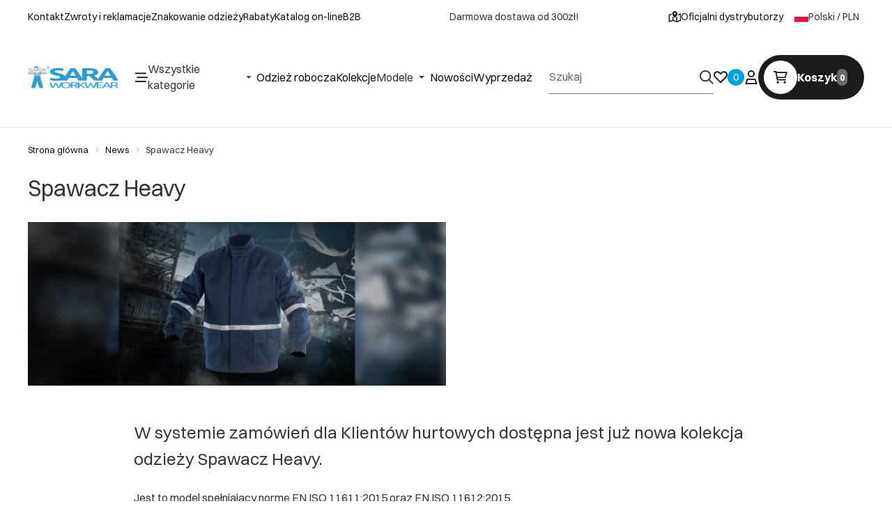

--- FILE ---
content_type: text/html
request_url: https://saraworkwear.com/spawacz-heavy-1
body_size: 36166
content:
<!DOCTYPE html><!-- render components without fragment, because may be slots are not working correctly --><html lang="pl"> <head><meta charset="UTF-8"><title>Spawacz Heavy - Sara Workwear</title><link rel="canonical" href="https://saraworkwear.com/spawacz-heavy-1"><meta name="description" content="Odzież robocza Sara Workwear"><meta name="robots" content="index, follow"><meta property="og:title" content="Spawacz Heavy"><meta property="og:type" content="website"><meta property="og:image" content><meta property="og:url" content="https://saraworkwear.com/spawacz-heavy-1"><script type="application/ld+json" >{"@context":"https://schema.org","@graph":[{"@type":"NewsArticle","name":"Spawacz Heavy","articleBody":"Jest to model spełniający normę EN ISO 11611:2015 oraz EN ISO 11612:2015.","dateline":"2021-10-01","thumbnailUrl":"https://saraworkwear.com/picture/smart/filters:quality(75):fill(white)/fd3175a6c79789661df79fc13afc87a4"},{"@type":"BreadcrumbList","itemListElement":[{"@type":"ListItem","position":1,"item":{"@id":"https://saraworkwear.comnews","name":"News"}},{"@type":"ListItem","position":2,"item":{"@id":"https://saraworkwear.com","name":"Spawacz Heavy"}}]},{"@type":"Store","name":"Sara Workwear","image":"https://saraworkwear.com/picture/files/logo-png.png","@id":"https://saraworkwear.com/#store","url":"https://saraworkwear.com/","telephone":"56 465 85 06","address":{"@type":"PostalAddress","streetAddress":"Chełmińska 105","addressLocality":"Grudziądz","postalCode":"86-300","addressCountry":"PL"},"geo":{"@type":"GeoCoordinates","latitude":53.47307319999999,"longitude":18.7474364},"sameAs":["https://www.facebook.com/saraworkwear","https://www.instagram.com/saraworkwear/","https://www.youtube.com/@saraworkwear5101","https://www.linkedin.com/company/sara-workwear/posts/?feedView=all"]}]}</script><link rel="preconnect" href="https://www.googletagmanager.com"><meta name="viewport" content="minimum-scale=1, initial-scale=1, maximum-scale=5, width=device-width, shrink-to-fit=no, viewport-fit=cover"><link rel="icon" type="image/svg+xml" href="/favicon.svg"><meta name="msapplication-TileColor" content="#FFFFFF"><meta name="theme-color" content="#FFFFFF"><script type="module" src="/js/PWATags.astro_astro_type_script_index_0_lang-B8E5Sw7b.js"></script><link rel="manifest" href="/manifest.webmanifest"><link rel="stylesheet" href="/_astro/globals.DBuheLn7.css">
<link rel="stylesheet" href="/_astro/layout.ugoOQi6G.css">
<link rel="stylesheet" href="/_astro/_niceUrl_.CV5VHI0q.css">
<link rel="stylesheet" href="/_astro/_niceUrl_.DQwNgXXd.css">
<link rel="stylesheet" href="/_astro/1login-auth.DuGiy1ph.css">
<link rel="stylesheet" href="/_astro/_niceUrl_.DtzA8CQ8.css">
<link rel="stylesheet" href="/_astro/globals.D56kwbU1.css">
<link rel="stylesheet" href="/_astro/_niceUrl_.CTDssE8N.css">
<link rel="stylesheet" href="/_astro/_niceUrl_.BwKanwvU.css">
<link rel="stylesheet" href="/_astro/_niceUrl_.Cj4a9XyZ.css">
<link rel="stylesheet" href="/_astro/_niceUrl_.DGQINwYI.css">
<link rel="stylesheet" href="/_astro/_id_.vNkvkeIS.css">
<link rel="stylesheet" href="/_astro/_id_.BleEIKwK.css">
<link rel="stylesheet" href="/_astro/_niceUrl_.B87kJfhs.css">
<link rel="stylesheet" href="/_astro/_id_.BA4L4e5e.css">
<link rel="stylesheet" href="/_astro/_id_.Ji8fEGF6.css">
<link rel="stylesheet" href="/_astro/_id_.DczWYziC.css">
<link rel="stylesheet" href="/_astro/_niceUrl_.CutStqy0.css">
<link rel="stylesheet" href="/_astro/_niceUrl_.BAGB2hxR.css">
<link rel="stylesheet" href="/_astro/_niceUrl_.BFwJ6UqT.css">
<link rel="stylesheet" href="/_astro/_niceUrl_.C4mtwoJ1.css">
<link rel="stylesheet" href="/_astro/_niceUrl_.DXgy1ktP.css">
<link rel="stylesheet" href="/_astro/_niceUrl_.DQdo4mIx.css">
<link rel="stylesheet" href="/_astro/forgot-password.DKJXLyGO.css">
<link rel="stylesheet" href="/_astro/login.C9swv7iF.css">
<link rel="stylesheet" href="/_astro/compare.CKVDbA3E.css">
<link rel="stylesheet" href="/_astro/_niceUrl_.Ccgd05PQ.css">
<link rel="stylesheet" href="/_astro/index.B9Nibc4H.css">
<link rel="stylesheet" href="/_astro/_niceUrl_.DLNjV7wo.css">
<link rel="stylesheet" href="/_astro/login.9jQCzlCW.css">
<link rel="stylesheet" href="/_astro/index.BxPiy49c.css"></head> <body> <script>(function(){const translations = {"common":{"from":"od","to":"do","add":"Dodaj","add-review":"Oceń produkt","add-to-cart":"Dodaj do koszyka","add-to-cart-error":"Wystąpił błąd podczas dodawania do koszyka.","add-to-cart-success":"Produkt został dodany do koszyka","back":"Powrót","back-to-login":"Powrót do logowania","cancel":"Anuluj","cart":"Koszyk","collection-point":"Punkt odbioru","continue":"Kontynuuj zakupy","continue-as-guest":"Złóż zamówienie jako gość","continue-as-guest-desc":"Złóż zamówienie szybciej. Utwórz <0>konto w następnym kroku</0>, aby zaoszczędzić czas podczas kolejnych zakupów.","customer-account":"Konto","day":{"short":{"friday":"pt.","monday":"pon.","saturday":"sob.","sunday":"niedz.","thursday":"czw.","tuesday":"wt.","wednesday":"śr."}},"delete":"Usuń","delete-error":"Wystąpił błąd podczas próby usuwania.","delete-success":"Adres został usunięty.","delivery":"Dostawa","delivery-address":"Adres dostawy","description":"Opis","info-about-product":"Informacje o produkcie","discount":"Rabat","dont-have-account":"Nie masz jeszcze konta? <0>Zarejestruj się</0>","edit":"Edytuj","enter-city":"Wybierz miasto","enter-country-state":"Wybierz województwo","error-occurred":"Wystąpił błąd","server-error-occurred":"Wystąpił błąd serwera","error-occurred-during-login":"Wystąpił błąd podczas logowania","error-pattern":"Niepoprawny format","error-required":"Pole wymagane","error-postal-code":"Niepoprawny kod pocztowy","forgot-password":"Nie pamiętasz hasła?","forgot-password-email":"Podaj swój e-mail, jeśli mamy go w systemie, wyślemy Ci link do zmiany hasła.","forgot-password-email-or-phone":"Podaj e-mail lub numer telefonu użyty podczas zakładania konta. Jeśli mamy go w systemie, wyślemy Ci link do zmiany hasła.","invalid-login":"Niepoprawny adres e-mail lub numer telefonu","go-to-place-order":"Przejdź do składania zamówienia","item-count":{"few":"{{count}} produkty","many":"{{count}} produktów","one":"{{count}} produkt","other":"{{count}} produktów"},"login":"Zaloguj się","main-page":"Strona główna","more":"więcej","month":{"few":"{{count}} miesiące","many":"{{count}} miesięcy","one":"{{count}} miesiąc","other":"{{count}} miesięcy"},"name":"Nazwa","newsletter":"Newsletter","your-email":"Twój adres email","newsletter-enter-email":"Podaj swój adres email","newsletter-signin":"Zapisz się","first-page":"Pierwsza strona","next-page":"Następna","no-search-results":"Brak wyników wyszukiwania","opinions":"Opinie","order":"Zamówienie","order-number":"Numer zamówienia","order-price":"Wartość zamówienia","order-status":"Status","order-summary":"Podsumowanie zamówienia","outpost-shops":"Oficjalni dystrybutorzy","outpost-shop":"Officjalny dystrybutor","page":"Strona","page-from":"z","pagination-info":"Wyświetlane od {{from}} do {{to}} z {{of}} elementów.","pagination-infinite-info":"Wyświetlane {{to}} z {{of}} elementów.","password-change":"Zmiana hasła","password-changed":"Twoje hasło zostało zmienione.","password-email-notification":{"line1":"Zajrzyj do folderu ze spamem.","line2":"Sprawdź, czy podany adres jest poprawny.","line3":"Odczekaj 15 minut i spróbuj ponownie.","paragraph":"Nie dotarł do Ciebie e-mail?","title":"Wysłaliśmy do Ciebie e-mail na adres <0>{{email}}</0>"},"password-phone-notification":{"title":"Wysłaliśmy do Ciebie SMS na numer <0>{{phone}}</0>","paragraph":"Nie dotarł do Ciebie SMS?","line1":"Jeśli w ciągu kilku minut SMS nie zostanie dostarczony kliknij poniżej, aby wygenerować nowy kod potwierdzający"},"passwords-not-match":"Podane hasła nie są identyczne","previous-page":"Poprzednia","last-page":"Ostatnia strona","product":"Produkt","product-availability-nofound":"Nie znaleziono sklepów spełniających wybrane kryteria.","product-availability-beginning-info":"Proszę wpisać miasto lub wybrać rozmiar","product-cart-success-long":"Produkt \"{{product}}\" został dodany do koszyka.","product-name":"Nazwa produktu","product-outposts":"Sprawdź dostępność w placówkach","product-price":"Cena","product-price-type":"Cena {{priceType}}","product-quantity":"Ilość","product-select-variant":"Wybierz rozmiar","product-sum":"Suma","product-variant":"Wariant","products":"Produkty","products-count":"Produkty ({{count}})","rate-it":"Oceń","rated":"Oceniony","remove-from-favorites":"Usuń z ulubionych","repository-add-fail":"Wystąpił błąd podczas dodawania do ulubionych.","repository-added":"Produkt dodany do ulubionych.","repository-added-long":"Produkt \"{{name}}\" został dodany do ulubionych produktów.","repository-remove-fail":"Wystąpił błąd podczas usuwania z ulubionych.","repository-removed":"Produkt usunięty z ulubionych.","repository-removed-long":"Produkt \"{{name}}\" został usunięty z ulubionych produktów.","required":"* pola obowiązkowe","required-field":"*","review-content":"Napisz opinię","review-content-optional":"Treść opinii (opcjonalne)","date-added":"Data dodania:","no-reviews":"Brak opinii","no-reviews-desc":"Jeszcze nikt nie ocenił tego produktu. <br></br>Bądź pierwszą osobą, która podzieli się opinią o tym produkcie!","reviews-allowed":"Twoja opinia ma znaczenie!","reviews-allowed-desc":"Pomóż innym w podjęciu decyzji i podziel się swoimi doświadczeniami z tym produktem.","review-score":"Ocena {{name}}","review-created":"Recenzja utworzona","reviews":"Oceny i opinie","save":"Zapisz","save-changes":"Zapisz zmiany","search":{"orders":"Nr zamówienia","products":"Szukaj produktów...","search":"Szukaj","results":"Wyniki dla","open":"Otwórz wyszukiwanie"},"gallery":{"pagination":"Nawigacja galerii","go-to-slide":"Przejdź do slajdu {{number}}","current-slide":"Slajd {{current}} z {{total}}"},"see-all":"Zobacz wszystkie","selected-filters":"Wybrane filtry","show":"Pokaż","show-2":"Zobacz","show-all":"Zobacz wszystko","show-less":"Pokaż mniej","show-more-2":"Pokaż więcej","show-more":"Zobacz więcej","show-selected":"Pokaż wybrane","sizetable":"Tabela rozmiarów","subcategories":"Podkategorie","suggestions":"Sugestie","telephone":"Numer telefonu","to-cart":"Do koszyka","accept":"Akceptuj","load-more":"Załaduj {{limit}} więcej","header404":"Niestety, strona o podanym adresie nie została odnaleziona.","content404":"W razie wątpliwości skontaktuj się z nami.","header403":"Nie masz uprawnień do oglądania tej strony","content403":"W razie wątpliwości skontaktuj się z nami.","error-back":"Wróć na stronę główną","back-to-help-center":"Wróć do centrum pomocy","rate-product":"Oceń produkt","review-title":"Tytuł opinii (opcjonalne)","promotion":"Promocja","select-file":"Wybierz plik","product-id":"ID produktu","product-url":"URL produktu","cart-without-name":"Koszyk bez nazwy","cart-name":"Nazwa koszyka","cart-items":"Produkty","cart-total":"Wartość","your-account":"Twoje konto","repository":"Ulubione","search-placeholder":"Wpisz nazwę lub kod poszukiwanego produktu","selected-language":"Język","footer-merce":"e-commerce platform by","favorite":"Ulubione","home":"Home","download":"Pobierz","producer":"Producent","sortby":"Kolejność","date-range":"Zakres dat","item-count-long":"Liczba produktów: {{count}}","back-to":"Wróć do - {{categoryName}}","filters-and-sorting":"Filtry i sortowanie","add-to-favorites":"Dodaj do ulubionych","in-days":"{{value}} dni","in-hours":"{{value}}h","delivery-in":"Wysyłka w","vat":"VAT","ean":"EAN","unit":"Jednostka","warehouse-symbol":"Symbol magazynowy","custom-code":"Kod własny","ask-about-product":"Zapytaj o produkt","warehouse":"Magazyn","less":"Mniej","quantity":"Ilość","filename":"Nazwa pliku","options-not-found":"Nie znaleziono opcji","check":"Sprawdź","choose-size-error":"Proszę wybrać rozmiar","notify-info":"Wpisz swój adres e-mail. Kiedy produkt wariant będzie ponownie dostępny, zostanie do Ciebie wysłana wiadomość.","notify-success":"Twój adres e-mail został pomyślnie zapisany.","available":"Dostępny","unavailable":"Niedostępny","variants":"Warianty","selected-outpost":"Wybrany magazyn","edit-my-carts":"Edytuj moje koszyki","validation-required":"Pole jest wymagane","validation-email":"Niepoprawny adres email","validation-telephone":"Niepoprawny numer telefonu","validation-min-length":{"few":"Pole musi zawierać co najmniej {{count}} znaki","many":"Pole musi zawierać co najmniej {{count}} znaków","one":"Pole musi zawierać co najmniej {{count}} znak","other":"Pole musi zawierać co najmniej {{count}} znaków"},"validation-max-length":{"few":"Pole może zawierać maksymalnie {{count}} znaki","many":"Pole może zawierać maksymalnie {{count}} znaków","one":"Pole może zawierać maksymalnie {{count}} znak","other":"Pole może zawierać maksymalnie {{count}} znaków"},"validation-min":"Wartość nie może być mniejsza niż {{min}}","validation-max":"Wartość nie może być większa niż {{max}}","validation-regex":"Użyto niedozwolonego znaku","validation-accept-rules":"Musisz zaakceptować regulamin","cheapest-price-info":"Najniższa cena w okresie 30 dni przed obniżką:","cheapest-price-label":"najniższa cena w okresie 30 dni przed obniżką","regular-price-label":"Cena regularna","promotion-price-label":"cena promocyjna","actual-price-label":"cena aktualna","price-with-code-label":"z kodem","coupon-code-copied":"Skopiowano: {{code}}","show-all-products":"Zobacz wszystkie produkty","opening-hours":"Godziny otwarcia","map-directions":"Mapa dojazdu","days":{"one":"dzień","few":"dni","many":"dni","other":"dni"},"hours":{"one":"godzina","few":"godziny","many":"godzin","other":"godzin","short":"godz."},"minutes":{"one":"minuta","few":"minuty","many":"minut","other":"minut","short":"min."},"seconds":{"one":"sekunda","few":"sekundy","many":"sekund","other":"sekund","short":"sek."},"price-history":"Najniższa cena w ostatnich 30 dniach","choose-size":"Wybierz rozmiar","product-notify":"Powiadom o dostępności","complete-stylization":"Uzupełnij stylizację","submit":"Wyślij","email":"Adres e-mail","email-or-phone":"Adres e-mail lub numer telefonu","read-on":"Czytaj dalej","news":"Aktualności","total-price":"Łączna cena","total-worth":"Łączna wartość","confirm-register":"Potwierdzenie rejestracji","confirm-register-failed":"Potwierdzenie rejestracji nie powiodło się","go-to-checkout":"Przejdź do kasy","activated-loyalty-card":"Aktywowano kartę lojalnościową","activate-loyalty-card":"Aktywacja karty lojalnościowej","index":"Indeks","update-app-title":"Dostępna aktualizacja!","update-app-message":"Nowa wersja aplikacji {{appName}} jest dostępna! Czy chcesz pobrać ją teraz?","update-app-confirm":"Aktualizuj","update-app-cancel":"Nie teraz","offline-mode":"Tryb offline","offline-mode-message":"Twoje urządzenie nie ma połączenia z internetem potrzebnego do korzystania z serwisu.","try-again":"Spróbuj ponownie","open-settings":"Otwórz ustawienia","compare-product":"Porównaj produkt","compare-products":"Porównaj produkty","add-to-compare":"Dodaj do porównania","remove-from-compare":"Usuń z porównania","compare":"Porównywarka produktów","categories":"Kategorie","show-differences":"Pokaż różnice","compare-add-fail":"Osiągnięto maksymalną ilość produktów w porównywarce","no-products-to-compare":"Brak produktów do porównania","vide":"Porównaj","documents-for-download":"Dokumenty do pobrania","outpost-error":{"permission-danied":"Użytkownik zabronił dostępu do lokalizacji.","position-unvailable":"Informacje o lokalizacji są niedostępne.","timeout":"Przekroczono limit czasu przy próbie uzyskania lokalizacji.","default":"Wystąpił nieznany błąd podczas uzyskiwania lokalizacji."},"find-nearest":"Znajdź najbliszego dystrybutora","find-outpost":"Znajdź oficjalnego dystrybutora","not-support-geolocation":"Twoja przeglądarka nie obsługuje geolokalizacji.","show-all-outposts":"Pokaż wszystkie","prefix-phone":"tel.:","prefix-email":"mail:","auth-services":{"facebookApi":"Facebook","googleApi":"Google","wpOneLogin":"WP 1Login","twitter":"Twitter","instagram":"Instagram","appleApi":"Apple"},"social-login":"Lub zaloguj się przez","social-login-error":"Logowanie zakończone niepowodzeniem","social-login-redirect-info":"Proszę czekać. Za chwilę nastąpi przekierowanie...","login-action":"Logowanie","cart-reminder":"Nie zwlekaj z zakupem, dodanie artykułów do koszyka nie oznacza ich rezerwacji.","cart-reminder-finalization-options":"Brak metod transportu oraz dostawy.","cart-reminder-finalization-options-alternative":"Brak możliwości realizacji zamówienia w wybranym kraju dostawy.","welcome-user":"Witaj <0>{{name}}</0>","my-data":"Moje dane","change-password":"Zmień hasło","terms-and-conditions":"Zgody marketingowe","billing-data":"Dane do faktury VAT","my-addresses":"Adresy","change-outpost":"Zmień magazyn","my-orders":"Zamówienia","my-returns":"Zwroty","my-complaints":"Reklamacje","import-products-to-cart":"Import produktów do koszyka","import-products":"Import produktów","carts-in-cash":"Koszyki","trade-credit":"Kredyt kupiecki","trade-documents":"Dokumenty handlowe","trade_document":"Dokument handlowy","loyalty-program":"Program lojalnościowy","employees":"Pracownicy","panel":"Panel","logout":"Wyloguj się","your-manager":"Twój opiekun","contact-with-manager":"Skontaktuj się ze swoim opiekunem","contact-with-manager-info":"Nie masz pewności lub potrzebujesz profesjonalnej rady ? Skontaktuj sie ze swoim opiekunem","to-cash":"Do kasy","go-to-cash":"Przejdź do kasy","points":"Punkty","selected-cart":"Wybrany koszyk","manage-carts":"Zarządzaj koszykami","cart-total-price":"Łącznie","popular-phrases":"Popularne hasła","shipment-estimation-today":"Kup do {{hour}} - wysyłka dzisiaj","shipment-estimation-other":"Najszybsza wysyłka: {{day}}","selected-products":"Wybrane produkty: ","total-value":{"nett":"Wartość netto: ","gross":"Wartość brutto: "},"add-selected":"Dodaj zaznaczone","products-added-to-cart":"Produkty zostały dodane do koszyka","order-id":"ID zamówienia","date":"Data","amount":{"nett":"Kwota netto","gross":"Kwota brutto"},"status":"Status","tracking":"Tracking","address":"Adres","actions":"Akcje","retry":"Ponów","last-orders":"Ostatnie zamówienia","missing-orders":"Brak zamówień","missing-last-orders":"Brak ostatnich zamówień","menu":"Menu","in-warehouse":"W magazynie","or":"lub","update-customized-name-error":"Nie udało się zaktualizować kodu własnego","product-code":"Kod produktu","base-technical-data":"Podstawowe dane techniczne","product-customized-names":"Własne kody produktów","own-product-name":"Nazwa własna produktu","upload-file-with-codes":"Wgraj plik z kodami","assigned-discounts":"Przypisane promocje","no-assigned-discounts":"Brak przypisanych promocji","individual-disount":"Indywidualny rabat","settings":"Ustawienia","select-currency":"Wybierz walutę","select-language":"Wybierz język","select-country":"Wybierz kraj","anonymize-account-message":"Udało się usunąć konto","anonymize-account-message-error":"Nie udało się usunąć konta","anonymize-account":"Usunięcie konta","confirmation-title":"Potwierdzanie operacji","confirmation-success-message":"Operacja przebiegła pomyślnie","confirmation-error-message":"Operacja zakończona niepowodzeniem","delete-customer-requires-confirmation":"Wymagane potwierdzenie. Wysłano wiadomość e-mail z dalszymi instrukcjami.","start":"Start","clear":"Wyczyść","recently-searched":"Ostatnio wyszukiwane","hints":"Podpowiedzi","options":"Opcje","last-order":"Ostatnie zamówienie","no-last-order-found":"Nie znaleziono ostatniego zamówienia","edit-my-data":"Edytuj moje dane","last-viewed":"Ostatnio oglądane","remove-product-availabilty-notification":"Powiadomienia o dostępności produktów","remove-product-availabilty-notification-success":"Prawidłowo usunięto powiadomienie o dostępności produktu","remove-product-availabilty-notification-error":"Wystąpił błąd. Nie udało się zapisać zmian.","assigned-documents":"Przypisane dokumenty","no-documents-assigned":"Brak przypisanych dokumentów","freebies-to-choose":"Gratisy do wyboru:","freebies-terms":"Regulamin kampanii","offers":"Oferty","nett":"netto","gross":"brutto","catalog-price":"Cena katalogowa:","review-information":"Powiadomienie","review-information-content":"W naszej witrynie opinie mogą dodawać tylko osoby, które zakupiły produkt. <0>Dodaj opinię</0>","review-information-content-logged-in":"Opinie mogą dodawać tylko zalogowani użytkownicy.<br></br> <0>Zaloguj się</0>, aby podzielić się swoją opinią, lub <1>załóż konto</1> w kilka chwil.","vouchers-list":"Karty podarunkowe","other-vouchers":"Inne karty podarunkowe","voucher-balance":"Twoje saldo","voucher-balance-error":"Wystąpił błąd podczas pobierania salda","voucher-code":"Kod karty podarunkowej","voucher-code-added-successfully":"Pomyślnie zrealizowano kod","realize":"Zrealizuj","product-notifications":"Powiadomienia o dostępności","no-product-notifications":"Nie masz żadnych powiadomień o produktach","product-notification-removed-successfully":"Powiadomienie zostało usunięte","remove":"Usuń","generate-technical-data-sheet":"Pobierz kartę TDS","generate-technical-data-sheet-page":"Twoja karta TDS powinna zostać pobrana automatycznie. <br/> Jeśli pobieranie nie rozpoczęło się:","generate-technical-data-sheet-copied":"Adres karty TDS skopiowany do schowka","generate-technical-data-sheet-copied-error":"Wystąpił błąd podczas kopiowania adresu karty TDS","weight":"Waga","weightUnit":"kg","contact-list-heading":"Napisz do nas","contact-list-description":"Skontaktuj się z naszym zespołem specjalistów, którzy z przyjemnością odpowiedzą na wszystkie Twoje pytania i pomogą znaleźć najlepsze rozwiązania. Jesteśmy tutaj, aby Ci pomóc – napisz lub zadzwoń do nas już dziś!","contact-list-all":"Wszystkie","invalid-number":"Nieprawidłowy numer","invalid-country-code":"Nieprawidłowy kod kraju","too-short":"Numer jest za krótki","too-long":"Numer jest za długi","track-shipment":"Śledź przesyłkę","notify":"Powiadom","no-products-found":"Nie znaleziono produktów","subgroup-discounts":"Progi rabatowe","from-you":"od Ciebie","current-location":"Aktualna lokalizacja","your-discount":"Twój rabat","rga-action-return":"Zwróć produkty","rga-action-complaint":"Zgłoś reklamację","price-with-discount":"Cena z rabatem","code":"Kod","payment-errors":{"update-shipping":"Wystąpił błąd podczas zmiany sposobu wysyłki","update-coupon":"Wystąpił błąd podczas dodawania kodu rabatowego","coupon-limit-exceeded":"Możesz skorzystać maksymalnie z jednego kodu rabatowego","order-processing":"Wystąpił błąd podczas procesowania zamówienia","checkout":"Wystąpił błąd podczas procesowania koszyka"},"percentage-discount":"Rabat procentowy","cash-discount":"Rabat kwotowy","turnover-from":"Od obrotu","turnover-to":"Do obrotu","your-turnover":"Twój obrót","turnover-error":"Wystąpił błąd podczas pobierania progów rabatowych","turnover":"Obrót","your-current-discount":"Twój obecny rabat","your-turnover-time":"Twój obrót w ostatnich 180 dniach","turnover-notification":"Dokonaj zakupu na kwotę <span>{{price}}</span> w ciągu <span>{{days}} dni</span>, aby nie utracić obecnego rabatu! Brak zamówienia w tym terminie spowoduje zmniejszenie rabatu.","choose-variant":"Wybierz wariant","price-per-unit":"Cena za {{amount}}{{unit}}","come-back":"Wróć","display":"Wyświetl","email-or-phone-number":"E-mail lub numer telefonu","account-was-confirmed":"Konto zostało potwierdzone","account-confirmed-error":"Nie udało się potwierdzić konta","loyalty-card":"Klub Klienta","empty-price-title":"Zaloguj się, aby zobaczyć ceny","empty-price-title-logged-in":"Skontaktuj się by kupić ten produkt","empty-price-description":"Aby poznać cenę produktu i dokonać zakupu, zaloguj się na swoje konto.","empty-price-description-logged-in":"Ten produkt jest dostępny tylko na zamówienie, skontaktuj się z nami jeśli chcesz go kupić.","nett-price":"Cena netto","gross-price":"Cena brutto","shortcut-availability":"Dost.","shortcut-size":"Roz.","additional-options":"Opcje do zamówienia","approve":"Zaakceptuj","disapprove":"Odrzuć","order-approved":"Zamówienie zostało zaakceptowane","order-disapproved":"Zamówienie zostało odrzucone","go-to-login-page":"Przejdź do strony logowania","content":"Treść","show-price":"Wyświetl cenę","confirm-register-success":"Konto zostało pomyślnie zarejestrowane","go-to-panel-page":"Przejdź do panelu","customer-redirect-info":"Proszę czekać. Za chwilę nastąpi przekierowanie...","if-no-redirection-occurred":"Jeśli nie nastąpiło przekierowanie","click-here":"kliknij tutaj","confirm-register-failed-result":"Kod potwierdzający nie istnieje, ponów potwierdzenie w formularzu logowania","your-signature":"Twój podpis","signature-info":"Twoja recenzja będzie widoczna dla wszystkich, dlatego zdecyduj jak chcesz się podpisać.","confirmation-code":"Kod potwierdzający","submit-reset-password":"Zresetuj hasło","date-of-birth-invalid":"Nieprawidłowa data urodzenia","loyalty-card-activation-error":"Kod potwierdzający został wykorzystany bądź wygasł lub nie istnieje","skip-to-main-content":"Przejdź do głównej treści","main-navigation":"Nawigacja główna","submenu-navigation":"Nawigacja podmenu {{category}}","footer-navigation":"Nawigacja stopki","checkout-progress":"Etapy zamówienia","copy-coupon-code":"Skopiuj kod kuponu","show-password":"Pokaż hasło","hide-password":"Ukryj hasło","close":"Zamknij","availability":"Dostępność","close-modal":"Zamknij okno dialogowe","view-product-details":"Zobacz szczegóły produktu","add-to-comparison":"Dodaj do porównania","remove-from-comparison":"Usuń {{product}} z porównania","stars":"gwiazdki","stars-rating":"{{value}} z {{max}} gwiazdek","previous":"Poprzedni","next":"Następny","info":"Informacja","leave-page-message":"Masz zaznaczone produkty. Czy na pewno chcesz opuścić stronę?","producers":"Producenci","color":"Kolor","choose-your-size":"Dobierz swój rozmiar","shop-location":"Lokalizacja sklepu","open-hours":"Godziny otwarcia","provide-your-sizes":"Podaj swoje rozmiary w cm:","preferred-size":"Preferowany rozmiar to:","not-found-info":"Na podstawie wprowadzonych danych nie udało się dopasować rozmiaru. Proszę sprawdzić tabelę rozmiarów, aby znaleźć odpowiednią opcję.","certificates":"Normy","show-size":"Pokaż rozmiar","share":"Udostępnij","send-product":"Wyślij kartę produktu","enter-email":"Podaj adres e-mail","share-email-desc":"Wpisz adres e-mail na który chcesz przesłać informacje o karcie produktu.","size":"Rozmiar","choose-products":"Dobierz produkty do zamówienia","page-number":" - strona {{page}}"}};
const SERVER_HOST = undefined;
const INPOST_HOST = undefined;
const REQUEST_TIMEOUT = undefined;
const isMobile = false;
const sitesInfo = {"countries":[{"name":"Rumunia","code":"RO","currencies":[{"symbol":"€","code":"EUR","name":"Euro"}],"languages":[{"code":"ro","name":"Rumuński"}],"defaults":{"currency":{"symbol":"€","code":"EUR","name":"Euro"},"language":{"code":"ro","name":"Rumuński"}},"locale":{"priceFormat":"%e%p","decimalSeparator":",","thousandSeparator":"","dateFormat":"d.m.Y","timeFormat":"H:i:s","showZeroDecimalParts":true}},{"name":"Niemcy","code":"DE","currencies":[{"symbol":"€","code":"EUR","name":"Euro"}],"languages":[{"code":"de","name":"Niemiecki"}],"defaults":{"currency":{"symbol":"€","code":"EUR","name":"Euro"},"language":{"code":"de","name":"Niemiecki"}},"locale":{"priceFormat":"%e%p","decimalSeparator":",","thousandSeparator":"","dateFormat":"d.m.Y","timeFormat":"H:i:s","showZeroDecimalParts":true}},{"name":"Szwecja","code":"SE","currencies":[{"symbol":"€","code":"EUR","name":"Euro"}],"languages":[{"code":"en","name":"Angielski"}],"defaults":{"currency":{"symbol":"€","code":"EUR","name":"Euro"},"language":{"code":"en","name":"Angielski"}},"locale":{"priceFormat":"%e%p","decimalSeparator":",","thousandSeparator":"","dateFormat":"d.m.Y","timeFormat":"H:i:s","showZeroDecimalParts":true}},{"name":"Belgia","code":"BE","currencies":[{"symbol":"€","code":"EUR","name":"Euro"}],"languages":[{"code":"en","name":"Angielski"}],"defaults":{"currency":{"symbol":"€","code":"EUR","name":"Euro"},"language":{"code":"en","name":"Angielski"}},"locale":{"priceFormat":"%e%p","decimalSeparator":",","thousandSeparator":"","dateFormat":"d.m.Y","timeFormat":"H:i:s","showZeroDecimalParts":true}},{"name":"Norwegia","code":"NO","currencies":[{"symbol":"€","code":"EUR","name":"Euro"}],"languages":[{"code":"en","name":"Angielski"}],"defaults":{"currency":{"symbol":"€","code":"EUR","name":"Euro"},"language":{"code":"en","name":"Angielski"}},"locale":{"priceFormat":"%e%p","decimalSeparator":",","thousandSeparator":"","dateFormat":"d.m.Y","timeFormat":"H:i:s","showZeroDecimalParts":true}},{"name":"Portugalia","code":"PT","currencies":[{"symbol":"€","code":"EUR","name":"Euro"}],"languages":[{"code":"en","name":"Angielski"}],"defaults":{"currency":{"symbol":"€","code":"EUR","name":"Euro"},"language":{"code":"en","name":"Angielski"}},"locale":{"priceFormat":"%e%p","decimalSeparator":",","thousandSeparator":"","dateFormat":"d.m.Y","timeFormat":"H:i:s","showZeroDecimalParts":true}},{"name":"Francja","code":"FR","currencies":[{"symbol":"€","code":"EUR","name":"Euro"}],"languages":[{"code":"en","name":"Angielski"}],"defaults":{"currency":{"symbol":"€","code":"EUR","name":"Euro"},"language":{"code":"en","name":"Angielski"}},"locale":{"priceFormat":"%e%p","decimalSeparator":",","thousandSeparator":"","dateFormat":"d.m.Y","timeFormat":"H:i:s","showZeroDecimalParts":true}},{"name":"Hiszpania","code":"ES","currencies":[{"symbol":"€","code":"EUR","name":"Euro"}],"languages":[{"code":"es","name":"Hiszpański"},{"code":"en","name":"Angielski"}],"defaults":{"currency":{"symbol":"€","code":"EUR","name":"Euro"},"language":{"code":"es","name":"Hiszpański"}},"locale":{"priceFormat":"%e%p","decimalSeparator":",","thousandSeparator":"","dateFormat":"d.m.Y","timeFormat":"H:i:s","showZeroDecimalParts":true}},{"name":"Holandia","code":"NL","currencies":[{"symbol":"€","code":"EUR","name":"Euro"}],"languages":[{"code":"en","name":"Angielski"}],"defaults":{"currency":{"symbol":"€","code":"EUR","name":"Euro"},"language":{"code":"en","name":"Angielski"}},"locale":{"priceFormat":"%e%p","decimalSeparator":",","thousandSeparator":"","dateFormat":"d.m.Y","timeFormat":"H:i:s","showZeroDecimalParts":true}},{"name":"Czechy","code":"CZ","currencies":[{"symbol":"€","code":"EUR","name":"Euro"}],"languages":[{"code":"cs","name":"Czeski"},{"code":"pl","name":"Polski"},{"code":"en","name":"Angielski"}],"defaults":{"currency":{"symbol":"€","code":"EUR","name":"Euro"},"language":{"code":"cs","name":"Czeski"}},"locale":{"priceFormat":"%e%p","decimalSeparator":",","thousandSeparator":"","dateFormat":"d.m.Y","timeFormat":"H:i:s","showZeroDecimalParts":true}},{"name":"Słowacja","code":"SK","currencies":[{"symbol":"€","code":"EUR","name":"Euro"}],"languages":[{"code":"en","name":"Angielski"}],"defaults":{"currency":{"symbol":"€","code":"EUR","name":"Euro"},"language":{"code":"en","name":"Angielski"}},"locale":{"priceFormat":"%e%p","decimalSeparator":",","thousandSeparator":"","dateFormat":"d.m.Y","timeFormat":"H:i:s","showZeroDecimalParts":true}},{"name":"Austria","code":"AT","currencies":[{"symbol":"€","code":"EUR","name":"Euro"}],"languages":[{"code":"en","name":"Angielski"}],"defaults":{"currency":{"symbol":"€","code":"EUR","name":"Euro"},"language":{"code":"en","name":"Angielski"}},"locale":{"priceFormat":"%e%p","decimalSeparator":",","thousandSeparator":"","dateFormat":"d.m.Y","timeFormat":"H:i:s","showZeroDecimalParts":true}},{"name":"Węgry","code":"HU","currencies":[{"symbol":"€","code":"EUR","name":"Euro"}],"languages":[{"code":"en","name":"Angielski"}],"defaults":{"currency":{"symbol":"€","code":"EUR","name":"Euro"},"language":{"code":"en","name":"Angielski"}},"locale":{"priceFormat":"%e%p","decimalSeparator":",","thousandSeparator":"","dateFormat":"d.m.Y","timeFormat":"H:i:s","showZeroDecimalParts":true}},{"name":"Słowenia","code":"SI","currencies":[{"symbol":"€","code":"EUR","name":"Euro"}],"languages":[{"code":"en","name":"Angielski"}],"defaults":{"currency":{"symbol":"€","code":"EUR","name":"Euro"},"language":{"code":"en","name":"Angielski"}},"locale":{"priceFormat":"%e%p","decimalSeparator":",","thousandSeparator":"","dateFormat":"d.m.Y","timeFormat":"H:i:s","showZeroDecimalParts":true}},{"name":"Chorwacja","code":"HR","currencies":[{"symbol":"€","code":"EUR","name":"Euro"}],"languages":[{"code":"en","name":"Angielski"}],"defaults":{"currency":{"symbol":"€","code":"EUR","name":"Euro"},"language":{"code":"en","name":"Angielski"}},"locale":{"priceFormat":"%e%p","decimalSeparator":",","thousandSeparator":"","dateFormat":"d.m.Y","timeFormat":"H:i:s","showZeroDecimalParts":true}},{"name":"Macedonia","code":"MK","currencies":[{"symbol":"€","code":"EUR","name":"Euro"}],"languages":[{"code":"en","name":"Angielski"}],"defaults":{"currency":{"symbol":"€","code":"EUR","name":"Euro"},"language":{"code":"en","name":"Angielski"}},"locale":{"priceFormat":"%e%p","decimalSeparator":",","thousandSeparator":"","dateFormat":"d.m.Y","timeFormat":"H:i:s","showZeroDecimalParts":true}},{"name":"Grecja","code":"GR","currencies":[{"symbol":"€","code":"EUR","name":"Euro"}],"languages":[{"code":"en","name":"Angielski"}],"defaults":{"currency":{"symbol":"€","code":"EUR","name":"Euro"},"language":{"code":"en","name":"Angielski"}},"locale":{"priceFormat":"%e%p","decimalSeparator":",","thousandSeparator":"","dateFormat":"d.m.Y","timeFormat":"H:i:s","showZeroDecimalParts":true}},{"name":"Bułgaria","code":"BG","currencies":[{"symbol":"€","code":"EUR","name":"Euro"}],"languages":[{"code":"en","name":"Angielski"}],"defaults":{"currency":{"symbol":"€","code":"EUR","name":"Euro"},"language":{"code":"en","name":"Angielski"}},"locale":{"priceFormat":"%e%p","decimalSeparator":",","thousandSeparator":"","dateFormat":"d.m.Y","timeFormat":"H:i:s","showZeroDecimalParts":true}},{"name":"Mołdawia","code":"MD","currencies":[{"symbol":"€","code":"EUR","name":"Euro"}],"languages":[{"code":"en","name":"Angielski"}],"defaults":{"currency":{"symbol":"€","code":"EUR","name":"Euro"},"language":{"code":"en","name":"Angielski"}},"locale":{"priceFormat":"%e%p","decimalSeparator":",","thousandSeparator":"","dateFormat":"d.m.Y","timeFormat":"H:i:s","showZeroDecimalParts":true}},{"name":"Turcja","code":"TR","currencies":[{"symbol":"€","code":"EUR","name":"Euro"}],"languages":[{"code":"en","name":"Angielski"}],"defaults":{"currency":{"symbol":"€","code":"EUR","name":"Euro"},"language":{"code":"en","name":"Angielski"}},"locale":{"priceFormat":"%e%p","decimalSeparator":",","thousandSeparator":"","dateFormat":"d.m.Y","timeFormat":"H:i:s","showZeroDecimalParts":true}},{"name":"Ukraina","code":"UA","currencies":[{"symbol":"€","code":"EUR","name":"Euro"}],"languages":[{"code":"en","name":"Angielski"}],"defaults":{"currency":{"symbol":"€","code":"EUR","name":"Euro"},"language":{"code":"en","name":"Angielski"}},"locale":{"priceFormat":"%e%p","decimalSeparator":",","thousandSeparator":"","dateFormat":"d.m.Y","timeFormat":"H:i:s","showZeroDecimalParts":true}},{"name":"Finlandia","code":"FI","currencies":[{"symbol":"€","code":"EUR","name":"Euro"}],"languages":[{"code":"en","name":"Angielski"}],"defaults":{"currency":{"symbol":"€","code":"EUR","name":"Euro"},"language":{"code":"en","name":"Angielski"}},"locale":{"priceFormat":"%e%p","decimalSeparator":",","thousandSeparator":"","dateFormat":"d.m.Y","timeFormat":"H:i:s","showZeroDecimalParts":true}},{"name":"Estonia","code":"EE","currencies":[{"symbol":"€","code":"EUR","name":"Euro"}],"languages":[{"code":"en","name":"Angielski"}],"defaults":{"currency":{"symbol":"€","code":"EUR","name":"Euro"},"language":{"code":"en","name":"Angielski"}},"locale":{"priceFormat":"%e%p","decimalSeparator":",","thousandSeparator":"","dateFormat":"d.m.Y","timeFormat":"H:i:s","showZeroDecimalParts":true}},{"name":"Łotwa","code":"LV","currencies":[{"symbol":"€","code":"EUR","name":"Euro"}],"languages":[{"code":"en","name":"Angielski"}],"defaults":{"currency":{"symbol":"€","code":"EUR","name":"Euro"},"language":{"code":"en","name":"Angielski"}},"locale":{"priceFormat":"%e%p","decimalSeparator":",","thousandSeparator":"","dateFormat":"d.m.Y","timeFormat":"H:i:s","showZeroDecimalParts":true}},{"name":"Litwa","code":"LT","currencies":[{"symbol":"€","code":"EUR","name":"Euro"}],"languages":[{"code":"en","name":"Angielski"}],"defaults":{"currency":{"symbol":"€","code":"EUR","name":"Euro"},"language":{"code":"en","name":"Angielski"}},"locale":{"priceFormat":"%e%p","decimalSeparator":",","thousandSeparator":"","dateFormat":"d.m.Y","timeFormat":"H:i:s","showZeroDecimalParts":true}},{"name":"Polska","code":"PL","currencies":[{"symbol":"zł","code":"PLN","name":"Polski złoty"}],"languages":[{"code":"pl","name":"Polski"}],"defaults":{"currency":{"symbol":"zł","code":"PLN","name":"Polski złoty"},"language":{"code":"pl","name":"Polski"}},"locale":{"priceFormat":"%p %e","decimalSeparator":",","thousandSeparator":"","dateFormat":"d.m.Y","timeFormat":"H:i:s","showZeroDecimalParts":true}}],"country":{"name":"Polska","code":"PL","currencies":[{"symbol":"zł","code":"PLN","name":"Polski złoty"}],"languages":[{"code":"pl","name":"Polski"}],"defaults":{"currency":{"symbol":"zł","code":"PLN","name":"Polski złoty"},"language":{"code":"pl","name":"Polski"}},"locale":{"priceFormat":"%p %e","decimalSeparator":",","thousandSeparator":"","dateFormat":"d.m.Y","timeFormat":"H:i:s","showZeroDecimalParts":true}},"currency":{"symbol":"zł","code":"PLN","name":"Polski złoty"},"language":{"code":"pl","name":"Polski"},"shopName":"Sara Workwear","CDNAddress":"https://saraworkwear.com/","plugins":{"inpost_pay":{"isActive":false,"merchantClientId":""}},"siteSwitcher":[{"domain":"saraworkwear.ro","countryCode":"RO","displayName":"Rumunia"},{"domain":"saraworkwear.de","countryCode":"DE","displayName":"Niemcy"}],"watermark":null,"acl":{"crm":{"allow_custom_address_data_in_cart":true,"allow_custom_billing_data_in_cart":true,"allow_coupon_usage_in_cart":true,"allow_voucher_usage_in_cart":false}},"activeOperatorNotificationTypes":{"change_trade_credit_value":true},"settings":{"timeShippingAt":"12:00","isActiveClickAndCollect":false,"customerEmployeeActivation":true,"notifyOperatorBeforeSaveRegister":false,"allowRegistrationByPhoneNumber":false,"isProductNotificationEnabled":true,"offerType":"discount","kdrEnabled":false},"agreementScenarioConfig":{"customerRegisterScenario":"customer_register","customerPanelScenario":"customer_register","orderScenario":"customer_register","newsletterScenario":"newsletter"},"defaultLang":"pl","googleRecaptcha":{"isActive":false,"siteKey":null,"actions":null},"timeEstimation":{"date":"2026-01-19 12:00:00"}};
const AI_CHAT_HOST = undefined;
const integrations = {"gtmId":{"pl":"GTM-K3BPTHX9","en":"GTM-K3BPTHX9","de":"GTM-NCJRHBJ8","uk":"GTM-K3BPTHX9","os":"GTM-K3BPTHX9","bn":"GTM-K3BPTHX9","bg":"GTM-K3BPTHX9","hr":"GTM-K3BPTHX9","me":"GTM-K3BPTHX9","cz":"GTM-K3BPTHX9","et":"GTM-K3BPTHX9","fi":"GTM-K3BPTHX9","fr":"GTM-K3BPTHX9","el":"GTM-K3BPTHX9","es":"GTM-K3BPTHX9","nl":"GTM-K3BPTHX9","ga":"GTM-K3BPTHX9","lt":"GTM-K3BPTHX9","lv":"GTM-K3BPTHX9","pt":"GTM-K3BPTHX9","ru":"GTM-K3BPTHX9","ro":"GTM-W2WD87ZB","rs":"GTM-K3BPTHX9","sk":"GTM-K3BPTHX9","sl":"GTM-K3BPTHX9","hu":"GTM-K3BPTHX9","it":"GTM-K3BPTHX9"},"customGtmUrl":"","quarticonId":"","trustMateStars":"","trustMateReviews":"","hotjarId":"","cookiebotId":"","luigisbox":"","sm":"","googleSurveyMerchantId":"5409409320","trustbadgeId":{"pl":"X00AEC455D7E987DA7F3C9339779C2E14","ro":"XFB2BD2B4D27E2359E3E1A52BE3DFB101","de":"X3BF1BE452C4026568FD2EC663BE3AB0D"}};

      window.__raccoon__ = {
        translations,
        isMobile,
        sitesInfo,
        SERVER_HOST,
        INPOST_HOST,
        REQUEST_TIMEOUT,
        AI_CHAT_HOST,
        integrations: integrations,
      };
    })();</script> <style>astro-island,astro-slot,astro-static-slot{display:contents}</style><script>(()=>{var e=async t=>{await(await t())()};(self.Astro||(self.Astro={})).load=e;window.dispatchEvent(new Event("astro:load"));})();</script><script>(()=>{var A=Object.defineProperty;var g=(i,o,a)=>o in i?A(i,o,{enumerable:!0,configurable:!0,writable:!0,value:a}):i[o]=a;var d=(i,o,a)=>g(i,typeof o!="symbol"?o+"":o,a);{let i={0:t=>m(t),1:t=>a(t),2:t=>new RegExp(t),3:t=>new Date(t),4:t=>new Map(a(t)),5:t=>new Set(a(t)),6:t=>BigInt(t),7:t=>new URL(t),8:t=>new Uint8Array(t),9:t=>new Uint16Array(t),10:t=>new Uint32Array(t),11:t=>1/0*t},o=t=>{let[l,e]=t;return l in i?i[l](e):void 0},a=t=>t.map(o),m=t=>typeof t!="object"||t===null?t:Object.fromEntries(Object.entries(t).map(([l,e])=>[l,o(e)]));class y extends HTMLElement{constructor(){super(...arguments);d(this,"Component");d(this,"hydrator");d(this,"hydrate",async()=>{var b;if(!this.hydrator||!this.isConnected)return;let e=(b=this.parentElement)==null?void 0:b.closest("astro-island[ssr]");if(e){e.addEventListener("astro:hydrate",this.hydrate,{once:!0});return}let c=this.querySelectorAll("astro-slot"),n={},h=this.querySelectorAll("template[data-astro-template]");for(let r of h){let s=r.closest(this.tagName);s!=null&&s.isSameNode(this)&&(n[r.getAttribute("data-astro-template")||"default"]=r.innerHTML,r.remove())}for(let r of c){let s=r.closest(this.tagName);s!=null&&s.isSameNode(this)&&(n[r.getAttribute("name")||"default"]=r.innerHTML)}let p;try{p=this.hasAttribute("props")?m(JSON.parse(this.getAttribute("props"))):{}}catch(r){let s=this.getAttribute("component-url")||"<unknown>",v=this.getAttribute("component-export");throw v&&(s+=` (export ${v})`),console.error(`[hydrate] Error parsing props for component ${s}`,this.getAttribute("props"),r),r}let u;await this.hydrator(this)(this.Component,p,n,{client:this.getAttribute("client")}),this.removeAttribute("ssr"),this.dispatchEvent(new CustomEvent("astro:hydrate"))});d(this,"unmount",()=>{this.isConnected||this.dispatchEvent(new CustomEvent("astro:unmount"))})}disconnectedCallback(){document.removeEventListener("astro:after-swap",this.unmount),document.addEventListener("astro:after-swap",this.unmount,{once:!0})}connectedCallback(){if(!this.hasAttribute("await-children")||document.readyState==="interactive"||document.readyState==="complete")this.childrenConnectedCallback();else{let e=()=>{document.removeEventListener("DOMContentLoaded",e),c.disconnect(),this.childrenConnectedCallback()},c=new MutationObserver(()=>{var n;((n=this.lastChild)==null?void 0:n.nodeType)===Node.COMMENT_NODE&&this.lastChild.nodeValue==="astro:end"&&(this.lastChild.remove(),e())});c.observe(this,{childList:!0}),document.addEventListener("DOMContentLoaded",e)}}async childrenConnectedCallback(){let e=this.getAttribute("before-hydration-url");e&&await import(e),this.start()}async start(){let e=JSON.parse(this.getAttribute("opts")),c=this.getAttribute("client");if(Astro[c]===void 0){window.addEventListener(`astro:${c}`,()=>this.start(),{once:!0});return}try{await Astro[c](async()=>{let n=this.getAttribute("renderer-url"),[h,{default:p}]=await Promise.all([import(this.getAttribute("component-url")),n?import(n):()=>()=>{}]),u=this.getAttribute("component-export")||"default";if(!u.includes("."))this.Component=h[u];else{this.Component=h;for(let f of u.split("."))this.Component=this.Component[f]}return this.hydrator=p,this.hydrate},e,this)}catch(n){console.error(`[astro-island] Error hydrating ${this.getAttribute("component-url")}`,n)}}attributeChangedCallback(){this.hydrate()}}d(y,"observedAttributes",["props"]),customElements.get("astro-island")||customElements.define("astro-island",y)}})();</script><script>window._$HY||(e=>{let t=e=>e&&e.hasAttribute&&(e.hasAttribute("data-hk")?e:t(e.host&&e.host.nodeType?e.host:e.parentNode));["click", "input"].forEach((o=>document.addEventListener(o,(o=>{if(!e.events)return;let s=t(o.composedPath&&o.composedPath()[0]||o.target);s&&!e.completed.has(s)&&e.events.push([s,o])}))))})(_$HY={events:[],completed:new WeakSet,r:{},fe(){}});</script><!--xs--><astro-island uid="1IiXiG" data-solid-render-id="s8" component-url="/js/SSRHydration-BeJ-2Ykw.js" component-export="SSRHydration" renderer-url="/js/client-D9AYu4RJ.js" props="{&quot;languageCode&quot;:[0,&quot;pl&quot;]}" ssr client="load" opts="{&quot;name&quot;:&quot;SSRHydration&quot;,&quot;value&quot;:true}"></astro-island> <style>
@font-face {
  font-family: "Switzer";
  font-display: swap;
  src:
    url("/fonts/switzer-regular.woff2") format("woff2"),
    url("/fonts/switzer-regular.woff") format("woff"),
    url("/fonts/switzer-regular.ttf") format("truetype");
}

/* https://screenspan.net/fallback */
@font-face {
  font-family: "Switzer Fallback";
  src: local(Arial);
  size-adjust: 97%;
  ascent-override: 104%;
  descent-override: 30%;
  line-gap-override: normal;
}

@font-face {
  font-family: "Switzer Fallback";
  src: local(Arial);
  size-adjust: 97%;
  ascent-override: 104%;
  descent-override: 30%;
  line-gap-override: normal;
  font-weight: bold;
}

@font-face {
  font-family: "Switzer";
  font-display: swap;
  src:
    url("/fonts/switzer-medium.woff2") format("woff2"),
    url("/fonts/switzer-medium.woff") format("woff"),
    url("/fonts/switzer-medium.ttf") format("truetype");
  font-weight: 500;
}

@font-face {
  font-family: "Switzer";
  font-display: swap;
  src:
    url("/fonts/switzer-bold.woff2") format("woff2"),
    url("/fonts/switzer-bold.woff") format("woff"),
    url("/fonts/switzer-bold.ttf") format("truetype");
  font-weight: bold;
}




      :root {
        --neutral-primary: 17 17 17;
        --neutral-secondary: 53 53 53;
        --neutral-tertiary: 106 106 106;
        --neutral-disabled: 179 179 179;

        --additional-primary: var(--neutral-primary);
        --additional-secondary: 0 160 227;
        --additional-tertiary: 277 67 0;

        --additional-quaternary: var(--additional-primary);
        --additional-quinary: var(--additional-primary);
        --additional-senary: var(--additional-primary);

        --accent-primary: 28 28 28;
        --accent-secondary: 83 83 83;
        --accent-tertiary: 106 106 106;
        --accent-disabled: 183 183 183;

        --text-accent-primary: var(--neutral-primary);
        --text-accent-secondary: 0 160 227;
        --text-accent-tertiary: 113 211 251;
        --text-accent-disabled: 195 234 251;

        --add-to-cart-primary: 28 28 28;
        --add-to-cart-secondary: 83 83 83;
        --add-to-cart-tertiary: 106 106 106;
        --add-to-cart-disabled: 211 211 211;

        --text-on-accent-primary: 255 255 255;
        --text-on-accent-secondary: 207 207 207;
        --text-on-accent-tertiary: 255 255 255;
        --text-on-accent-disabled: 255 255 255;

        --fill-primary: 255 255 255;
        --fill-secondary: 235 242 255 /* footer background color */
        --fill-tertiary: 235 242 255; /* header background color */

        --border-primary: 178 178 178; /* footer text input border color */
        --border-secondary: 125 125 125;
        --border-focus: 62 88 224;
        --border-disabled: 231 231 231;

        --border-card-primary: 228 228 228; /* footer border color */
        --border-card-secondary: 209 209 209;

        --system-attention-primary: 52 74 187;
        --system-attention-secondary: 237 240 255;
        --system-success-primary: 17 119 27;
        --system-success-secondary: 222 242 224;
        --system-error-primary: 215 0 0;
        --system-error-secondary: 251 238 238;
        --system-warning-primary: 208 75 0;
        --system-warning-secondary: 255 249 235;

        --fill-flag-default: 135 210 5;
        --text-flag-default: var(--text-on-accent-primary);

        --fill-flag-sale: 255 0 0;
        --text-flag-sale: var(--text-on-accent-primary);

        --fill-flag-bestseller: 0 0 0;
        --text-flag-bestseller: var(--text-on-accent-primary);

        --fill-flag-new: 8 169 255;
        --text-flag-new: var(--text-on-accent-primary);

        --font-primary: "Switzer", -apple-system, system-ui, BlinkMacSystemFont, "Helvetica Neue", "Helvetica", sans-serif;
        --font-secondary: "Switzer", -apple-system, system-ui, BlinkMacSystemFont, "Helvetica Neue", "Helvetica", sans-serif;


        --discount-color: rgb(214 0 11 / 1);
        --bg-banner: rgb(var(--neutral-100) / 1);
        --bg-default-flag: rgb(var(--primary-600) / 1);
        --text-default-flag: rgb(var(--neutral-50) / 1);
        --bg-new-flag: rgb(var(--add-to-cart-primary) / 1);
        --text-new-flag: #ffffff;
        --bg-promotion-flag: rgb(var(--success-500) / 1);
        --text-promotion-flag: rgb(var(--neutral-50) / 1);

        --width-page: 105rem;

        
      --width-association-card: 304px;
    
      @media (min-width: 1024px) {
        --width-association-card: 376px;
      }
    
      }


.phone {
  font-size: 32px;
  font-weight: bold;
}

.bg-text {
  position: absolute;
  top: -32px;
  z-index: 0;
  padding: 0 10px;
  max-width: var(--width-page);
  width: 100%;
  left: 50%;
  transform: translateX(-50%);
}

@media (min-width: 480px) {
  .bg-text {
    top: -4.5rem; /* -72px */
  }
}

@media (min-width: 1024px) {
  .bg-text {
    top: 2.25rem; /* 36px */
  }
}

.bg-text svg {
  width: 100%;
}

.bg-text-instagram {
  top: -88px;
}

@media (min-width: 480px) {
  .bg-text-instagram {
    top: -4.5rem; /* -72px */
  }
}

@media (min-width: 1024px) {
  .bg-text-instagram {
    top: 2.25rem; /* 36px */
  }
}

    </style><svg style="display:none"><symbol id="i-arrow"><svg fill="currentColor" xmlns="http://www.w3.org/2000/svg" viewBox="0 0 320 512"><path d="M321.9 256l-17 17L113 465l-17 17L62.1 448l17-17 175-175L79 81l-17-17L96 30.1l17 17L305 239l17 17z"/></svg></symbol><symbol id="i-chevronsLeft"><svg fill="currentColor" xmlns="http://www.w3.org/2000/svg" viewBox="0 0 512 512"><path d="M47 239l-17 17 17 17L239 465l17 17L289.9 448l-17-17L97.9 256 273 81l17-17L256 30.1 239 47 47 239zm192 0l-17 17 17 17L431 465l17 17L481.9 448l-17-17-175-175L465 81l17-17L448 30.1 431 47 239 239z"/></svg></symbol><symbol id="i-chevronsRight"><svg fill="currentColor" xmlns="http://www.w3.org/2000/svg" viewBox="0 0 512 512"><path d="M273 239l17 17-17 17L81 465l-17 17L30.1 448l17-17 175-175L47 81l-17-17L64 30.1 81 47 273 239zm192 0l17 17-17 17L273 465l-17 17L222.1 448l17-17 175-175L239 81l-17-17L256 30.1l17 17L465 239z"/></svg></symbol><symbol id="i-heartFull"><svg fill="currentColor" xmlns="http://www.w3.org/2000/svg" viewBox="0 0 512 512"><path d="M39.8 263.8L64 288 256 480 448 288l24.2-24.2c25.5-25.5 39.8-60 39.8-96C512 92.8 451.2 32 376.2 32c-36 0-70.5 14.3-96 39.8L256 96 231.8 71.8c-25.5-25.5-60-39.8-96-39.8C60.8 32 0 92.8 0 167.8c0 36 14.3 70.5 39.8 96z"/></svg></symbol><symbol id="i-heartEmpty"><svg fill="currentColor" xmlns="http://www.w3.org/2000/svg" viewBox="0 0 512 512"><path d="M256 163.9L222.1 130l-24.2-24.2C181.4 89.3 159 80 135.8 80C87.3 80 48 119.3 48 167.8c0 23.3 9.2 45.6 25.7 62.1l24.2 24.2L256 412.1 414.1 254.1l24.2-24.2c16.5-16.5 25.7-38.8 25.7-62.1c0-48.5-39.3-87.8-87.8-87.8c-23.3 0-45.6 9.2-62.1 25.7L289.9 130 256 163.9zm33.9 282.2L256 480l-33.9-33.9L64 288 39.8 263.8C14.3 238.3 0 203.8 0 167.8C0 92.8 60.8 32 135.8 32c36 0 70.5 14.3 96 39.8L256 96l24.2-24.2c0 0 0 0 0 0c25.5-25.4 60-39.7 96-39.7C451.2 32 512 92.8 512 167.8c0 36-14.3 70.5-39.8 96L448 288 289.9 446.1z"/></svg></symbol><symbol id="i-cart"><svg fill="currentColor" xmlns="http://www.w3.org/2000/svg" viewBox="0 0 576 512"><path d="M24 0H0V48H24 76.1l60.3 316.5 3.7 19.5H160 488h24V336H488 179.9l-9.1-48H496L561 80l15-48H525.7 122l-2.4-12.5L115.9 0H96 24zM161.6 240L131.1 80H510.7l-50 160H161.6zM176 512a48 48 0 1 0 0-96 48 48 0 1 0 0 96zm336-48a48 48 0 1 0 -96 0 48 48 0 1 0 96 0z"/></svg></symbol></svg> <div class="R_i"> <div class="R_T"> <header> <script>(()=>{var l=(n,t)=>{let i=async()=>{await(await n())()},e=typeof t.value=="object"?t.value:void 0,s={timeout:e==null?void 0:e.timeout};"requestIdleCallback"in window?window.requestIdleCallback(i,s):setTimeout(i,s.timeout||200)};(self.Astro||(self.Astro={})).idle=l;window.dispatchEvent(new Event("astro:idle"));})();</script><astro-island uid="Z1GSszY" data-solid-render-id="s6" component-url="/js/component-CBTFO-Ok.js" component-export="IsDesktop" renderer-url="/js/client-D9AYu4RJ.js" props="{}" ssr client="load" opts="{&quot;name&quot;:&quot;IsDesktop&quot;,&quot;value&quot;:true}" await-children><astro-slot> <astro-island uid="10YaBB" data-solid-render-id="s1" component-url="/js/Tertiary-DSXhE70U.js" component-export="Header" renderer-url="/js/client-D9AYu4RJ.js" props="{&quot;links&quot;:[1,[[0,{&quot;kind&quot;:[0,&quot;container&quot;],&quot;labels&quot;:[1,[]],&quot;picture&quot;:[0,null],&quot;title&quot;:[0,&quot; &quot;],&quot;children&quot;:[1,[[0,{&quot;href&quot;:[0,&quot;/contact&quot;],&quot;isTargetBlank&quot;:[0,false],&quot;noFollow&quot;:[0,false],&quot;kind&quot;:[0,&quot;link&quot;],&quot;labels&quot;:[1,[]],&quot;picture&quot;:[0,null],&quot;title&quot;:[0,&quot;Kontakt&quot;],&quot;children&quot;:[1,[]]}],[0,{&quot;href&quot;:[0,&quot;/zwroty-i-reklamacje&quot;],&quot;isTargetBlank&quot;:[0,false],&quot;noFollow&quot;:[0,true],&quot;kind&quot;:[0,&quot;link&quot;],&quot;labels&quot;:[1,[]],&quot;picture&quot;:[0,null],&quot;title&quot;:[0,&quot;Zwroty i reklamacje&quot;],&quot;children&quot;:[1,[]]}],[0,{&quot;href&quot;:[0,&quot;/znakowanie-odziezy&quot;],&quot;isTargetBlank&quot;:[0,false],&quot;noFollow&quot;:[0,true],&quot;kind&quot;:[0,&quot;link&quot;],&quot;labels&quot;:[1,[]],&quot;picture&quot;:[0,null],&quot;title&quot;:[0,&quot;Znakowanie odzieży&quot;],&quot;children&quot;:[1,[]]}],[0,{&quot;href&quot;:[0,&quot;/rabaty&quot;],&quot;isTargetBlank&quot;:[0,false],&quot;noFollow&quot;:[0,true],&quot;kind&quot;:[0,&quot;link&quot;],&quot;labels&quot;:[1,[]],&quot;picture&quot;:[0,null],&quot;title&quot;:[0,&quot;Rabaty&quot;],&quot;children&quot;:[1,[]]}],[0,{&quot;href&quot;:[0,&quot;https://online.visual-paradigm.com/pl/share/book/sara-workwear-katalog-on-line-1wp28ijvb9&quot;],&quot;isTargetBlank&quot;:[0,true],&quot;noFollow&quot;:[0,true],&quot;kind&quot;:[0,&quot;link&quot;],&quot;labels&quot;:[1,[]],&quot;picture&quot;:[0,null],&quot;title&quot;:[0,&quot;Katalog on-line&quot;],&quot;children&quot;:[1,[]]}],[0,{&quot;href&quot;:[0,&quot;https://b2b.saraworkwear.com/&quot;],&quot;isTargetBlank&quot;:[0,true],&quot;noFollow&quot;:[0,true],&quot;kind&quot;:[0,&quot;link&quot;],&quot;labels&quot;:[1,[]],&quot;picture&quot;:[0,null],&quot;title&quot;:[0,&quot;B2B&quot;],&quot;children&quot;:[1,[]]}]]]}],[0,{&quot;content&quot;:[0,&quot;Darmowa dostawa od 300zł!&quot;],&quot;kind&quot;:[0,&quot;snippet&quot;],&quot;labels&quot;:[1,[[0,&quot;top&quot;]]],&quot;picture&quot;:[0,null],&quot;title&quot;:[0,&quot;Info HP&quot;],&quot;children&quot;:[1,[]]}],[0,{&quot;kind&quot;:[0,&quot;container&quot;],&quot;labels&quot;:[1,[[0,&quot;middle&quot;]]],&quot;picture&quot;:[0,null],&quot;title&quot;:[0,&quot; &quot;],&quot;children&quot;:[1,[[0,{&quot;href&quot;:[0,&quot;/outpost&quot;],&quot;isTargetBlank&quot;:[0,false],&quot;noFollow&quot;:[0,false],&quot;kind&quot;:[0,&quot;link&quot;],&quot;labels&quot;:[1,[]],&quot;picture&quot;:[0,&quot;https://saraworkwear.com/{imageSafeUri}/files/icon.png&quot;],&quot;title&quot;:[0,&quot;Oficjalni dystrybutorzy&quot;],&quot;children&quot;:[1,[]]}]]]}]]],&quot;menu&quot;:[1,[[0,{&quot;kind&quot;:[0,&quot;container&quot;],&quot;labels&quot;:[1,[[0,&quot;dropdown&quot;]]],&quot;picture&quot;:[0,&quot;https://saraworkwear.com/{imageSafeUri}/files/menu.png&quot;],&quot;title&quot;:[0,&quot;Wszystkie kategorie&quot;],&quot;children&quot;:[1,[[0,{&quot;kind&quot;:[0,&quot;container&quot;],&quot;labels&quot;:[1,[]],&quot;picture&quot;:[0,null],&quot;title&quot;:[0,&quot;Odzież robocza&quot;],&quot;children&quot;:[1,[[0,{&quot;niceUrl&quot;:[0,&quot;odziez&quot;],&quot;kind&quot;:[0,&quot;product_category&quot;],&quot;labels&quot;:[1,[]],&quot;picture&quot;:[0,null],&quot;title&quot;:[0,&quot;Zobacz wszystkie produkty&quot;],&quot;children&quot;:[1,[]]}]]]}],[0,{&quot;niceUrl&quot;:[0,&quot;spodnie&quot;],&quot;kind&quot;:[0,&quot;product_category&quot;],&quot;labels&quot;:[1,[[0,&quot;dropdown&quot;]]],&quot;picture&quot;:[0,null],&quot;title&quot;:[0,&quot;Spodnie&quot;],&quot;children&quot;:[1,[[0,{&quot;niceUrl&quot;:[0,&quot;spodnie-robocze/spodnie-krotkie&quot;],&quot;kind&quot;:[0,&quot;product_category&quot;],&quot;labels&quot;:[1,[]],&quot;picture&quot;:[0,&quot;https://saraworkwear.com/{imageSafeUri}/https://sara.waw.merce.cloud/{imageSafeUri}/78690ba81ee5881387e4a1cd28ae4a16&quot;],&quot;title&quot;:[0,&quot;Spodnie krótkie&quot;],&quot;children&quot;:[1,[[0,{&quot;niceUrl&quot;:[0,&quot;spodnie-robocze/spodnie-krotkie/spodnie-krotkie-robocze&quot;],&quot;kind&quot;:[0,&quot;product_category&quot;],&quot;labels&quot;:[1,[]],&quot;picture&quot;:[0,null],&quot;title&quot;:[0,&quot;Spodnie krótkie robocze&quot;],&quot;children&quot;:[1,[]]}],[0,{&quot;niceUrl&quot;:[0,&quot;spodnie-robocze/spodnie-krotkie/spodnie-krotkie-high-visibility&quot;],&quot;kind&quot;:[0,&quot;product_category&quot;],&quot;labels&quot;:[1,[]],&quot;picture&quot;:[0,null],&quot;title&quot;:[0,&quot;Spodnie krótkie high visibility&quot;],&quot;children&quot;:[1,[]]}]]]}],[0,{&quot;niceUrl&quot;:[0,&quot;spodnie-robocze/spodnie-do-pasa&quot;],&quot;kind&quot;:[0,&quot;product_category&quot;],&quot;labels&quot;:[1,[]],&quot;picture&quot;:[0,&quot;https://saraworkwear.com/{imageSafeUri}/https://sara.waw.merce.cloud/{imageSafeUri}/bb242423ebe4276433e0b9eefef670b8&quot;],&quot;title&quot;:[0,&quot;Spodnie do pasa&quot;],&quot;children&quot;:[1,[[0,{&quot;niceUrl&quot;:[0,&quot;spodnie-robocze/spodnie-do-pasa/spodnie-do-pasa-robocze&quot;],&quot;kind&quot;:[0,&quot;product_category&quot;],&quot;labels&quot;:[1,[]],&quot;picture&quot;:[0,null],&quot;title&quot;:[0,&quot;Spodnie do pasa robocze&quot;],&quot;children&quot;:[1,[]]}],[0,{&quot;niceUrl&quot;:[0,&quot;spodnie-robocze/spodnie-do-pasa/spodnie-do-pasa-specjalistyczne&quot;],&quot;kind&quot;:[0,&quot;product_category&quot;],&quot;labels&quot;:[1,[]],&quot;picture&quot;:[0,null],&quot;title&quot;:[0,&quot;Spodnie do pasa specjalistyczne&quot;],&quot;children&quot;:[1,[]]}],[0,{&quot;niceUrl&quot;:[0,&quot;spodnie-robocze/spodnie-do-pasa/spodnie-do-pasa-monterskie&quot;],&quot;kind&quot;:[0,&quot;product_category&quot;],&quot;labels&quot;:[1,[]],&quot;picture&quot;:[0,null],&quot;title&quot;:[0,&quot;Spodnie do pasa monterskie&quot;],&quot;children&quot;:[1,[]]}],[0,{&quot;niceUrl&quot;:[0,&quot;spodnie-robocze/spodnie-do-pasa/spodnie-do-pasa-robocze-ocieplane&quot;],&quot;kind&quot;:[0,&quot;product_category&quot;],&quot;labels&quot;:[1,[]],&quot;picture&quot;:[0,null],&quot;title&quot;:[0,&quot;Spodnie do pasa robocze ocieplane&quot;],&quot;children&quot;:[1,[]]}],[0,{&quot;niceUrl&quot;:[0,&quot;spodnie-robocze/spodnie-do-pasa/spodnie-do-pasa-specjalistyczne-ocieplane&quot;],&quot;kind&quot;:[0,&quot;product_category&quot;],&quot;labels&quot;:[1,[]],&quot;picture&quot;:[0,null],&quot;title&quot;:[0,&quot;Spodnie do pasa specjalistyczne ocieplane&quot;],&quot;children&quot;:[1,[]]}],[0,{&quot;niceUrl&quot;:[0,&quot;spodnie-robocze/spodnie-do-pasa/spodnie-do-pasa-hybrydowe&quot;],&quot;kind&quot;:[0,&quot;product_category&quot;],&quot;labels&quot;:[1,[]],&quot;picture&quot;:[0,&quot;https://saraworkwear.com/{imageSafeUri}/https://saraworkwear.com/{imageSafeUri}/11ae534ac180aed8b3aed83e8885abbd&quot;],&quot;title&quot;:[0,&quot;Spodnie do pasa hybrydowe&quot;],&quot;children&quot;:[1,[]]}],[0,{&quot;niceUrl&quot;:[0,&quot;spodnie-robocze/spodnie-do-pasa/spodnie-do-pasa-high-visibility&quot;],&quot;kind&quot;:[0,&quot;product_category&quot;],&quot;labels&quot;:[1,[]],&quot;picture&quot;:[0,null],&quot;title&quot;:[0,&quot;Spodnie do pasa high visibility&quot;],&quot;children&quot;:[1,[]]}],[0,{&quot;niceUrl&quot;:[0,&quot;spodnie-robocze/spodnie-do-pasa/spodnie-do-pasa-high-visibility-ocieplane&quot;],&quot;kind&quot;:[0,&quot;product_category&quot;],&quot;labels&quot;:[1,[]],&quot;picture&quot;:[0,null],&quot;title&quot;:[0,&quot;Spodnie do pasa high visibility ocieplane&quot;],&quot;children&quot;:[1,[]]}]]]}],[0,{&quot;niceUrl&quot;:[0,&quot;spodnie-robocze/spodnie-ogrodniczki&quot;],&quot;kind&quot;:[0,&quot;product_category&quot;],&quot;labels&quot;:[1,[]],&quot;picture&quot;:[0,&quot;https://saraworkwear.com/{imageSafeUri}/https://sara.waw.merce.cloud/{imageSafeUri}/329b4f241455eda766f8fe39c598efa9&quot;],&quot;title&quot;:[0,&quot;Spodnie ogrodniczki&quot;],&quot;children&quot;:[1,[[0,{&quot;niceUrl&quot;:[0,&quot;spodnie-robocze/spodnie-ogrodniczki/spodnie-ogrodniczki-robocze&quot;],&quot;kind&quot;:[0,&quot;product_category&quot;],&quot;labels&quot;:[1,[]],&quot;picture&quot;:[0,null],&quot;title&quot;:[0,&quot;Spodnie ogrodniczki robocze&quot;],&quot;children&quot;:[1,[]]}],[0,{&quot;niceUrl&quot;:[0,&quot;spodnie-robocze/spodnie-ogrodniczki/spodnie-ogrodniczki-specjalistyczne&quot;],&quot;kind&quot;:[0,&quot;product_category&quot;],&quot;labels&quot;:[1,[]],&quot;picture&quot;:[0,null],&quot;title&quot;:[0,&quot;Spodnie ogrodniczki specjalistyczne&quot;],&quot;children&quot;:[1,[]]}],[0,{&quot;niceUrl&quot;:[0,&quot;spodnie-robocze/spodnie-ogrodniczki/spodnie-ogrodniczki-monterskie&quot;],&quot;kind&quot;:[0,&quot;product_category&quot;],&quot;labels&quot;:[1,[]],&quot;picture&quot;:[0,null],&quot;title&quot;:[0,&quot;Spodnie ogrodniczki monterskie&quot;],&quot;children&quot;:[1,[]]}],[0,{&quot;niceUrl&quot;:[0,&quot;spodnie-robocze/spodnie-ogrodniczki/spodnie-ogrodniczki-robocze-ocieplane&quot;],&quot;kind&quot;:[0,&quot;product_category&quot;],&quot;labels&quot;:[1,[]],&quot;picture&quot;:[0,null],&quot;title&quot;:[0,&quot;Spodnie ogrodniczki robocze ocieplane&quot;],&quot;children&quot;:[1,[]]}],[0,{&quot;niceUrl&quot;:[0,&quot;spodnie-robocze/spodnie-ogrodniczki/spodnie-ogrodniczki-specjalistyczne-ocieplane&quot;],&quot;kind&quot;:[0,&quot;product_category&quot;],&quot;labels&quot;:[1,[]],&quot;picture&quot;:[0,null],&quot;title&quot;:[0,&quot;Spodnie ogrodniczki specjalistyczne ocieplane&quot;],&quot;children&quot;:[1,[]]}],[0,{&quot;niceUrl&quot;:[0,&quot;spodnie-robocze/spodnie-ogrodniczki/spodnie-ogrodniczki-softshellowe-ocieplane&quot;],&quot;kind&quot;:[0,&quot;product_category&quot;],&quot;labels&quot;:[1,[]],&quot;picture&quot;:[0,null],&quot;title&quot;:[0,&quot;Spodnie ogrodniczki softshellowe ocieplane&quot;],&quot;children&quot;:[1,[]]}],[0,{&quot;niceUrl&quot;:[0,&quot;spodnie-robocze/spodnie-ogrodniczki/spodnie-ogrodniczki-high-visibility&quot;],&quot;kind&quot;:[0,&quot;product_category&quot;],&quot;labels&quot;:[1,[]],&quot;picture&quot;:[0,null],&quot;title&quot;:[0,&quot;Spodnie ogrodniczki high visibility&quot;],&quot;children&quot;:[1,[]]}],[0,{&quot;niceUrl&quot;:[0,&quot;spodnie-robocze/spodnie-ogrodniczki/spodnie-ogrodniczki-high-visibility-ocieplane&quot;],&quot;kind&quot;:[0,&quot;product_category&quot;],&quot;labels&quot;:[1,[]],&quot;picture&quot;:[0,null],&quot;title&quot;:[0,&quot;Spodnie ogrodniczki high visibility ocieplane&quot;],&quot;children&quot;:[1,[]]}]]]}]]]}],[0,{&quot;niceUrl&quot;:[0,&quot;fartuchy&quot;],&quot;kind&quot;:[0,&quot;product_category&quot;],&quot;labels&quot;:[1,[[0,&quot;dropdown&quot;]]],&quot;picture&quot;:[0,null],&quot;title&quot;:[0,&quot;Fartuchy&quot;],&quot;children&quot;:[1,[[0,{&quot;niceUrl&quot;:[0,&quot;fartuchy/fartuchy-robocze&quot;],&quot;kind&quot;:[0,&quot;product_category&quot;],&quot;labels&quot;:[1,[]],&quot;picture&quot;:[0,null],&quot;title&quot;:[0,&quot;Fartuchy robocze&quot;],&quot;children&quot;:[1,[]]}],[0,{&quot;niceUrl&quot;:[0,&quot;fartuchy/fartuchy-specjalistyczne&quot;],&quot;kind&quot;:[0,&quot;product_category&quot;],&quot;labels&quot;:[1,[]],&quot;picture&quot;:[0,null],&quot;title&quot;:[0,&quot;Fartuchy specjalistyczne&quot;],&quot;children&quot;:[1,[]]}]]]}],[0,{&quot;niceUrl&quot;:[0,&quot;bluzy-meskie&quot;],&quot;kind&quot;:[0,&quot;product_category&quot;],&quot;labels&quot;:[1,[[0,&quot;dropdown&quot;]]],&quot;picture&quot;:[0,&quot;https://saraworkwear.com/{imageSafeUri}/05bc8e3533e6ffb0b60a5f384f62c35e&quot;],&quot;title&quot;:[0,&quot;Bluzy&quot;],&quot;children&quot;:[1,[[0,{&quot;niceUrl&quot;:[0,&quot;bluzy-meskie/bluzy-robocze&quot;],&quot;kind&quot;:[0,&quot;product_category&quot;],&quot;labels&quot;:[1,[]],&quot;picture&quot;:[0,null],&quot;title&quot;:[0,&quot;Bluzy robocze&quot;],&quot;children&quot;:[1,[]]}],[0,{&quot;niceUrl&quot;:[0,&quot;bluzy-meskie/bluzy-specjalistyczne&quot;],&quot;kind&quot;:[0,&quot;product_category&quot;],&quot;labels&quot;:[1,[]],&quot;picture&quot;:[0,null],&quot;title&quot;:[0,&quot;Bluzy specjalistyczne&quot;],&quot;children&quot;:[1,[]]}],[0,{&quot;niceUrl&quot;:[0,&quot;bluzy-meskie/bluzy-high-visibility&quot;],&quot;kind&quot;:[0,&quot;product_category&quot;],&quot;labels&quot;:[1,[]],&quot;picture&quot;:[0,null],&quot;title&quot;:[0,&quot;Bluzy high visibility&quot;],&quot;children&quot;:[1,[]]}],[0,{&quot;niceUrl&quot;:[0,&quot;bluzy/bluzy-dresowe-rozpinane&quot;],&quot;kind&quot;:[0,&quot;product_category&quot;],&quot;labels&quot;:[1,[]],&quot;picture&quot;:[0,null],&quot;title&quot;:[0,&quot;Bluzy dresowe rozpinane&quot;],&quot;children&quot;:[1,[[0,{&quot;niceUrl&quot;:[0,&quot;bluzy-meskie/bluzy-dresowe/bluzy-dresowe-rozpinane&quot;],&quot;kind&quot;:[0,&quot;product_category&quot;],&quot;labels&quot;:[1,[]],&quot;picture&quot;:[0,null],&quot;title&quot;:[0,&quot;Bluzy dresowe rozpinane&quot;],&quot;children&quot;:[1,[]]}],[0,{&quot;niceUrl&quot;:[0,&quot;bluzy-meskie/bluzy-dresowe/bluzy-dresowe-nierozpinane&quot;],&quot;kind&quot;:[0,&quot;product_category&quot;],&quot;labels&quot;:[1,[]],&quot;picture&quot;:[0,null],&quot;title&quot;:[0,&quot;Bluzy dresowe nierozpinane&quot;],&quot;children&quot;:[1,[]]}]]]}],[0,{&quot;niceUrl&quot;:[0,&quot;bluzy/bluzy-dzianinowe&quot;],&quot;kind&quot;:[0,&quot;product_category&quot;],&quot;labels&quot;:[1,[]],&quot;picture&quot;:[0,&quot;https://saraworkwear.com/{imageSafeUri}/https://saraworkwear.com/{imageSafeUri}/5f2d699fdf244cfe8797e8633c258220&quot;],&quot;title&quot;:[0,&quot;Bluzy dzianinowe&quot;],&quot;children&quot;:[1,[]]}],[0,{&quot;niceUrl&quot;:[0,&quot;bluzy/bluzy-polarowe&quot;],&quot;kind&quot;:[0,&quot;product_category&quot;],&quot;labels&quot;:[1,[]],&quot;picture&quot;:[0,&quot;https://saraworkwear.com/{imageSafeUri}/https://saraworkwear.com/{imageSafeUri}/1a10a946b88ec9de065dc51d55bc044c&quot;],&quot;title&quot;:[0,&quot;Bluzy polarowe&quot;],&quot;children&quot;:[1,[]]}],[0,{&quot;niceUrl&quot;:[0,&quot;bluzy-meskie/bluzy-hybrydowe&quot;],&quot;kind&quot;:[0,&quot;product_category&quot;],&quot;labels&quot;:[1,[]],&quot;picture&quot;:[0,null],&quot;title&quot;:[0,&quot;Bluzy hybrydowe&quot;],&quot;children&quot;:[1,[]]}]]]}],[0,{&quot;niceUrl&quot;:[0,&quot;kurtki&quot;],&quot;kind&quot;:[0,&quot;product_category&quot;],&quot;labels&quot;:[1,[[0,&quot;dropdown&quot;]]],&quot;picture&quot;:[0,null],&quot;title&quot;:[0,&quot;Kurtki&quot;],&quot;children&quot;:[1,[[0,{&quot;niceUrl&quot;:[0,&quot;kurtki/kurtki-ocieplane&quot;],&quot;kind&quot;:[0,&quot;product_category&quot;],&quot;labels&quot;:[1,[]],&quot;picture&quot;:[0,null],&quot;title&quot;:[0,&quot;Kurtki ocieplane&quot;],&quot;children&quot;:[1,[[0,{&quot;niceUrl&quot;:[0,&quot;kurtki/kurtki-ocieplane/kurtki-dlugie&quot;],&quot;kind&quot;:[0,&quot;product_category&quot;],&quot;labels&quot;:[1,[]],&quot;picture&quot;:[0,&quot;https://saraworkwear.com/{imageSafeUri}/be40b780036f3c058e7edfff9a752d53&quot;],&quot;title&quot;:[0,&quot;Kurtki długie&quot;],&quot;children&quot;:[1,[]]}],[0,{&quot;niceUrl&quot;:[0,&quot;kurtki/kurtki-ocieplane/kurtki-krotkie&quot;],&quot;kind&quot;:[0,&quot;product_category&quot;],&quot;labels&quot;:[1,[]],&quot;picture&quot;:[0,&quot;https://saraworkwear.com/{imageSafeUri}/71f51cdf7837379038d55103c0998e6f&quot;],&quot;title&quot;:[0,&quot;Kurtki krótkie&quot;],&quot;children&quot;:[1,[]]}]]]}],[0,{&quot;niceUrl&quot;:[0,&quot;kurtki/kurtki-hybrydowe&quot;],&quot;kind&quot;:[0,&quot;product_category&quot;],&quot;labels&quot;:[1,[]],&quot;picture&quot;:[0,null],&quot;title&quot;:[0,&quot;Kurtki hybrydowe&quot;],&quot;children&quot;:[1,[]]}],[0,{&quot;niceUrl&quot;:[0,&quot;kurtki/kurtki-softshellowe&quot;],&quot;kind&quot;:[0,&quot;product_category&quot;],&quot;labels&quot;:[1,[]],&quot;picture&quot;:[0,&quot;https://saraworkwear.com/{imageSafeUri}/https://saraworkwear.com/{imageSafeUri}/7ed2f8bccb0d553ecba2711ff6478ef5&quot;],&quot;title&quot;:[0,&quot;Kurtki softshellowe&quot;],&quot;children&quot;:[1,[]]}],[0,{&quot;niceUrl&quot;:[0,&quot;kurtki/kurtki-softshellowe-ocieplane&quot;],&quot;kind&quot;:[0,&quot;product_category&quot;],&quot;labels&quot;:[1,[]],&quot;picture&quot;:[0,null],&quot;title&quot;:[0,&quot;Kurtki softshellowe ocieplane&quot;],&quot;children&quot;:[1,[]]}],[0,{&quot;niceUrl&quot;:[0,&quot;kurtki/kurtki-specjalistyczne&quot;],&quot;kind&quot;:[0,&quot;product_category&quot;],&quot;labels&quot;:[1,[]],&quot;picture&quot;:[0,null],&quot;title&quot;:[0,&quot;Kurtki specjalistyczne&quot;],&quot;children&quot;:[1,[]]}],[0,{&quot;niceUrl&quot;:[0,&quot;kurtki/kurtki-high-visibility&quot;],&quot;kind&quot;:[0,&quot;product_category&quot;],&quot;labels&quot;:[1,[]],&quot;picture&quot;:[0,null],&quot;title&quot;:[0,&quot;Kurtki high visibility&quot;],&quot;children&quot;:[1,[[0,{&quot;niceUrl&quot;:[0,&quot;kurtki/kurtki-high-visibility/kurtki-high-visibility-krotkie&quot;],&quot;kind&quot;:[0,&quot;product_category&quot;],&quot;labels&quot;:[1,[]],&quot;picture&quot;:[0,null],&quot;title&quot;:[0,&quot;Kurtki high visibility krótkie&quot;],&quot;children&quot;:[1,[]]}],[0,{&quot;niceUrl&quot;:[0,&quot;kurtki/kurtki-high-visibility/kurtki-high-visibility-dlugie&quot;],&quot;kind&quot;:[0,&quot;product_category&quot;],&quot;labels&quot;:[1,[]],&quot;picture&quot;:[0,null],&quot;title&quot;:[0,&quot;Kurtki high visibility długie&quot;],&quot;children&quot;:[1,[]]}],[0,{&quot;niceUrl&quot;:[0,&quot;kurtki/kurtki-high-visibility/kurtki-high-visibility-3w1&quot;],&quot;kind&quot;:[0,&quot;product_category&quot;],&quot;labels&quot;:[1,[]],&quot;picture&quot;:[0,null],&quot;title&quot;:[0,&quot;Kurtki high visibility 3w1&quot;],&quot;children&quot;:[1,[]]}],[0,{&quot;niceUrl&quot;:[0,&quot;kurtki/kurtki-high-visibility/kurtki-high-visibility-5w1&quot;],&quot;kind&quot;:[0,&quot;product_category&quot;],&quot;labels&quot;:[1,[]],&quot;picture&quot;:[0,null],&quot;title&quot;:[0,&quot;Kurtki high visibility 5w1&quot;],&quot;children&quot;:[1,[]]}]]]}]]]}],[0,{&quot;niceUrl&quot;:[0,&quot;kamizelki&quot;],&quot;kind&quot;:[0,&quot;product_category&quot;],&quot;labels&quot;:[1,[[0,&quot;dropdown&quot;]]],&quot;picture&quot;:[0,&quot;https://saraworkwear.com/{imageSafeUri}/26af3832151deb3ee8017546ad804ce8&quot;],&quot;title&quot;:[0,&quot;Kamizelki&quot;],&quot;children&quot;:[1,[[0,{&quot;niceUrl&quot;:[0,&quot;kamizelki/kamizelki-ocieplane&quot;],&quot;kind&quot;:[0,&quot;product_category&quot;],&quot;labels&quot;:[1,[]],&quot;picture&quot;:[0,null],&quot;title&quot;:[0,&quot;Kamizelki ocieplane&quot;],&quot;children&quot;:[1,[]]}],[0,{&quot;niceUrl&quot;:[0,&quot;kamizelki/kamizelki-hybrydowe&quot;],&quot;kind&quot;:[0,&quot;product_category&quot;],&quot;labels&quot;:[1,[]],&quot;picture&quot;:[0,null],&quot;title&quot;:[0,&quot;Kamizelki hybrydowe&quot;],&quot;children&quot;:[1,[]]}],[0,{&quot;niceUrl&quot;:[0,&quot;kamizelki/kamizelki-specjalistyczne&quot;],&quot;kind&quot;:[0,&quot;product_category&quot;],&quot;labels&quot;:[1,[]],&quot;picture&quot;:[0,null],&quot;title&quot;:[0,&quot;Kamizelki specjalistyczne&quot;],&quot;children&quot;:[1,[]]}],[0,{&quot;niceUrl&quot;:[0,&quot;kamizelki/kamizelki-high-visibility&quot;],&quot;kind&quot;:[0,&quot;product_category&quot;],&quot;labels&quot;:[1,[]],&quot;picture&quot;:[0,null],&quot;title&quot;:[0,&quot;Kamizelki high visibility&quot;],&quot;children&quot;:[1,[]]}]]]}],[0,{&quot;niceUrl&quot;:[0,&quot;czapki&quot;],&quot;kind&quot;:[0,&quot;product_category&quot;],&quot;labels&quot;:[1,[[0,&quot;dropdown&quot;]]],&quot;picture&quot;:[0,null],&quot;title&quot;:[0,&quot;Czapki&quot;],&quot;children&quot;:[1,[[0,{&quot;niceUrl&quot;:[0,&quot;czapki/czapki-z-daszkiem&quot;],&quot;kind&quot;:[0,&quot;product_category&quot;],&quot;labels&quot;:[1,[]],&quot;picture&quot;:[0,&quot;https://saraworkwear.com/{imageSafeUri}/8444d35f81cdaa1fb0d144d593a31393&quot;],&quot;title&quot;:[0,&quot;Czapki z daszkiem&quot;],&quot;children&quot;:[1,[]]}],[0,{&quot;niceUrl&quot;:[0,&quot;czapki/czapki-zimowe&quot;],&quot;kind&quot;:[0,&quot;product_category&quot;],&quot;labels&quot;:[1,[]],&quot;picture&quot;:[0,&quot;https://saraworkwear.com/{imageSafeUri}/94928774f6f33d99ede5aa9bff8d0417&quot;],&quot;title&quot;:[0,&quot;Czapki zimowe&quot;],&quot;children&quot;:[1,[]]}],[0,{&quot;niceUrl&quot;:[0,&quot;czapki/czapki-high-visibility&quot;],&quot;kind&quot;:[0,&quot;product_category&quot;],&quot;labels&quot;:[1,[]],&quot;picture&quot;:[0,null],&quot;title&quot;:[0,&quot;Czapki high visibility&quot;],&quot;children&quot;:[1,[[0,{&quot;niceUrl&quot;:[0,&quot;czapki/czapki-high-visibility/czapki-z-daszkiem&quot;],&quot;kind&quot;:[0,&quot;product_category&quot;],&quot;labels&quot;:[1,[]],&quot;picture&quot;:[0,null],&quot;title&quot;:[0,&quot;Czapki z daszkiem&quot;],&quot;children&quot;:[1,[]]}],[0,{&quot;niceUrl&quot;:[0,&quot;czapki/czapki-high-visibility/czapki-zimowe&quot;],&quot;kind&quot;:[0,&quot;product_category&quot;],&quot;labels&quot;:[1,[]],&quot;picture&quot;:[0,null],&quot;title&quot;:[0,&quot;Czapki zimowe&quot;],&quot;children&quot;:[1,[]]}]]]}]]]}],[0,{&quot;niceUrl&quot;:[0,&quot;kombinezony&quot;],&quot;kind&quot;:[0,&quot;product_category&quot;],&quot;labels&quot;:[1,[[0,&quot;dropdown&quot;]]],&quot;picture&quot;:[0,null],&quot;title&quot;:[0,&quot;Kombinezony&quot;],&quot;children&quot;:[1,[[0,{&quot;niceUrl&quot;:[0,&quot;kombinezony/kombinezony-robocze&quot;],&quot;kind&quot;:[0,&quot;product_category&quot;],&quot;labels&quot;:[1,[]],&quot;picture&quot;:[0,null],&quot;title&quot;:[0,&quot;Kombinezony robocze&quot;],&quot;children&quot;:[1,[]]}],[0,{&quot;niceUrl&quot;:[0,&quot;kombinezony/kombinezony-specjalistyczne&quot;],&quot;kind&quot;:[0,&quot;product_category&quot;],&quot;labels&quot;:[1,[]],&quot;picture&quot;:[0,null],&quot;title&quot;:[0,&quot;Kombinezony specjalistyczne&quot;],&quot;children&quot;:[1,[]]}]]]}],[0,{&quot;niceUrl&quot;:[0,&quot;koszule&quot;],&quot;kind&quot;:[0,&quot;product_category&quot;],&quot;labels&quot;:[1,[[0,&quot;dropdown&quot;]]],&quot;picture&quot;:[0,&quot;https://saraworkwear.com/{imageSafeUri}/538b17f8be8355540b0836965dc333c1&quot;],&quot;title&quot;:[0,&quot;Koszule&quot;],&quot;children&quot;:[1,[[0,{&quot;niceUrl&quot;:[0,&quot;koszule/koszule-flanelowe&quot;],&quot;kind&quot;:[0,&quot;product_category&quot;],&quot;labels&quot;:[1,[]],&quot;picture&quot;:[0,null],&quot;title&quot;:[0,&quot;Koszule flanelowe&quot;],&quot;children&quot;:[1,[]]}],[0,{&quot;niceUrl&quot;:[0,&quot;koszule/koszule-jeansowe&quot;],&quot;kind&quot;:[0,&quot;product_category&quot;],&quot;labels&quot;:[1,[]],&quot;picture&quot;:[0,null],&quot;title&quot;:[0,&quot;Koszule jeansowe&quot;],&quot;children&quot;:[1,[]]}]]]}],[0,{&quot;niceUrl&quot;:[0,&quot;koszulki-1&quot;],&quot;kind&quot;:[0,&quot;product_category&quot;],&quot;labels&quot;:[1,[[0,&quot;dropdown&quot;]]],&quot;picture&quot;:[0,&quot;https://saraworkwear.com/{imageSafeUri}/302fdb50ca63c4fd1b383de5a10dea15&quot;],&quot;title&quot;:[0,&quot;Koszulki&quot;],&quot;children&quot;:[1,[[0,{&quot;niceUrl&quot;:[0,&quot;koszulki/koszulki-t-shirt&quot;],&quot;kind&quot;:[0,&quot;product_category&quot;],&quot;labels&quot;:[1,[]],&quot;picture&quot;:[0,null],&quot;title&quot;:[0,&quot;Koszulki t shirt&quot;],&quot;children&quot;:[1,[]]}],[0,{&quot;niceUrl&quot;:[0,&quot;koszulki/koszulki-specjalistyczne&quot;],&quot;kind&quot;:[0,&quot;product_category&quot;],&quot;labels&quot;:[1,[]],&quot;picture&quot;:[0,null],&quot;title&quot;:[0,&quot;Koszulki specjalistyczne&quot;],&quot;children&quot;:[1,[]]}],[0,{&quot;niceUrl&quot;:[0,&quot;koszulki/koszulki-hight-visibility&quot;],&quot;kind&quot;:[0,&quot;product_category&quot;],&quot;labels&quot;:[1,[]],&quot;picture&quot;:[0,null],&quot;title&quot;:[0,&quot;Koszulki hight visibility&quot;],&quot;children&quot;:[1,[[0,{&quot;niceUrl&quot;:[0,&quot;koszulki/koszulki-hight-visibility/koszulki-t-shirt&quot;],&quot;kind&quot;:[0,&quot;product_category&quot;],&quot;labels&quot;:[1,[]],&quot;picture&quot;:[0,null],&quot;title&quot;:[0,&quot;Koszulki t shirt&quot;],&quot;children&quot;:[1,[]]}],[0,{&quot;niceUrl&quot;:[0,&quot;koszulki/koszulki-hight-visibility/koszulki-polo&quot;],&quot;kind&quot;:[0,&quot;product_category&quot;],&quot;labels&quot;:[1,[]],&quot;picture&quot;:[0,null],&quot;title&quot;:[0,&quot;Koszulki polo&quot;],&quot;children&quot;:[1,[]]}]]]}]]]}],[0,{&quot;niceUrl&quot;:[0,&quot;bielizna-termoaktywna&quot;],&quot;kind&quot;:[0,&quot;product_category&quot;],&quot;labels&quot;:[1,[[0,&quot;dropdown&quot;]]],&quot;picture&quot;:[0,null],&quot;title&quot;:[0,&quot;Bielizna termoaktywna&quot;],&quot;children&quot;:[1,[[0,{&quot;niceUrl&quot;:[0,&quot;bielizna-termoaktywna/koszulki&quot;],&quot;kind&quot;:[0,&quot;product_category&quot;],&quot;labels&quot;:[1,[]],&quot;picture&quot;:[0,null],&quot;title&quot;:[0,&quot;Koszulki&quot;],&quot;children&quot;:[1,[]]}],[0,{&quot;niceUrl&quot;:[0,&quot;bielizna-termoaktywna/legginsy&quot;],&quot;kind&quot;:[0,&quot;product_category&quot;],&quot;labels&quot;:[1,[]],&quot;picture&quot;:[0,null],&quot;title&quot;:[0,&quot;Legginsy&quot;],&quot;children&quot;:[1,[]]}]]]}],[0,{&quot;niceUrl&quot;:[0,&quot;akcesoria&quot;],&quot;kind&quot;:[0,&quot;product_category&quot;],&quot;labels&quot;:[1,[[0,&quot;dropdown&quot;]]],&quot;picture&quot;:[0,&quot;https://saraworkwear.com/{imageSafeUri}/1efd945222d996f70e7603161972475f&quot;],&quot;title&quot;:[0,&quot;Akcesoria&quot;],&quot;children&quot;:[1,[[0,{&quot;niceUrl&quot;:[0,&quot;akcesoria/paski&quot;],&quot;kind&quot;:[0,&quot;product_category&quot;],&quot;labels&quot;:[1,[]],&quot;picture&quot;:[0,null],&quot;title&quot;:[0,&quot;Paski&quot;],&quot;children&quot;:[1,[]]}],[0,{&quot;niceUrl&quot;:[0,&quot;akcesoria/szelki&quot;],&quot;kind&quot;:[0,&quot;product_category&quot;],&quot;labels&quot;:[1,[]],&quot;picture&quot;:[0,null],&quot;title&quot;:[0,&quot;Szelki&quot;],&quot;children&quot;:[1,[]]}],[0,{&quot;niceUrl&quot;:[0,&quot;akcesoria/kaptury&quot;],&quot;kind&quot;:[0,&quot;product_category&quot;],&quot;labels&quot;:[1,[]],&quot;picture&quot;:[0,null],&quot;title&quot;:[0,&quot;Kaptury&quot;],&quot;children&quot;:[1,[]]}],[0,{&quot;niceUrl&quot;:[0,&quot;akcesoria/nakolanniki&quot;],&quot;kind&quot;:[0,&quot;product_category&quot;],&quot;labels&quot;:[1,[]],&quot;picture&quot;:[0,null],&quot;title&quot;:[0,&quot;Nakolanniki&quot;],&quot;children&quot;:[1,[]]}],[0,{&quot;niceUrl&quot;:[0,&quot;akcesoria/kieszenie-wiszace&quot;],&quot;kind&quot;:[0,&quot;product_category&quot;],&quot;labels&quot;:[1,[]],&quot;picture&quot;:[0,null],&quot;title&quot;:[0,&quot;Kieszenie wiszące&quot;],&quot;children&quot;:[1,[]]}]]]}],[0,{&quot;niceUrl&quot;:[0,&quot;odziez-damska&quot;],&quot;kind&quot;:[0,&quot;product_category&quot;],&quot;labels&quot;:[1,[[0,&quot;dropdown&quot;]]],&quot;picture&quot;:[0,null],&quot;title&quot;:[0,&quot;Odzież damska&quot;],&quot;children&quot;:[1,[[0,{&quot;niceUrl&quot;:[0,&quot;odziez-damska/spodnie-do-pasa&quot;],&quot;kind&quot;:[0,&quot;product_category&quot;],&quot;labels&quot;:[1,[]],&quot;picture&quot;:[0,null],&quot;title&quot;:[0,&quot;Spodnie do pasa&quot;],&quot;children&quot;:[1,[]]}],[0,{&quot;niceUrl&quot;:[0,&quot;odziez-damska/spodnie-ogrodniczki&quot;],&quot;kind&quot;:[0,&quot;product_category&quot;],&quot;labels&quot;:[1,[]],&quot;picture&quot;:[0,null],&quot;title&quot;:[0,&quot;Spodnie ogrodniczki&quot;],&quot;children&quot;:[1,[]]}],[0,{&quot;niceUrl&quot;:[0,&quot;odziez-damska/bluzy&quot;],&quot;kind&quot;:[0,&quot;product_category&quot;],&quot;labels&quot;:[1,[]],&quot;picture&quot;:[0,null],&quot;title&quot;:[0,&quot;Bluzy&quot;],&quot;children&quot;:[1,[]]}],[0,{&quot;niceUrl&quot;:[0,&quot;odziez-damska/kamizelki&quot;],&quot;kind&quot;:[0,&quot;product_category&quot;],&quot;labels&quot;:[1,[]],&quot;picture&quot;:[0,null],&quot;title&quot;:[0,&quot;Kamizelki&quot;],&quot;children&quot;:[1,[]]}],[0,{&quot;niceUrl&quot;:[0,&quot;odziez-damska/bluzy-polarowe&quot;],&quot;kind&quot;:[0,&quot;product_category&quot;],&quot;labels&quot;:[1,[]],&quot;picture&quot;:[0,null],&quot;title&quot;:[0,&quot;Bluzy polarowe&quot;],&quot;children&quot;:[1,[]]}],[0,{&quot;niceUrl&quot;:[0,&quot;odziez-damska/kurtki-softshellowe&quot;],&quot;kind&quot;:[0,&quot;product_category&quot;],&quot;labels&quot;:[1,[]],&quot;picture&quot;:[0,null],&quot;title&quot;:[0,&quot;Kurtki softshellowe&quot;],&quot;children&quot;:[1,[]]}]]]}],[0,{&quot;niceUrl&quot;:[0,&quot;obuwie&quot;],&quot;kind&quot;:[0,&quot;product_category&quot;],&quot;labels&quot;:[1,[[0,&quot;dropdown&quot;]]],&quot;picture&quot;:[0,&quot;https://saraworkwear.com/{imageSafeUri}/208d0a4e0ce118d4f3690bcdaca5f3c4&quot;],&quot;title&quot;:[0,&quot;Obuwie&quot;],&quot;children&quot;:[1,[[0,{&quot;niceUrl&quot;:[0,&quot;obuwie/trzewiki&quot;],&quot;kind&quot;:[0,&quot;product_category&quot;],&quot;labels&quot;:[1,[]],&quot;picture&quot;:[0,null],&quot;title&quot;:[0,&quot;Trzewiki&quot;],&quot;children&quot;:[1,[]]}],[0,{&quot;niceUrl&quot;:[0,&quot;obuwie/trzewiki-ocieplane&quot;],&quot;kind&quot;:[0,&quot;product_category&quot;],&quot;labels&quot;:[1,[]],&quot;picture&quot;:[0,null],&quot;title&quot;:[0,&quot;Trzewiki ocieplane&quot;],&quot;children&quot;:[1,[]]}],[0,{&quot;niceUrl&quot;:[0,&quot;obuwie/trzewiki-spawalnicze&quot;],&quot;kind&quot;:[0,&quot;product_category&quot;],&quot;labels&quot;:[1,[]],&quot;picture&quot;:[0,null],&quot;title&quot;:[0,&quot;Trzewiki spawalnicze&quot;],&quot;children&quot;:[1,[]]}],[0,{&quot;niceUrl&quot;:[0,&quot;obuwie/polbuty&quot;],&quot;kind&quot;:[0,&quot;product_category&quot;],&quot;labels&quot;:[1,[]],&quot;picture&quot;:[0,null],&quot;title&quot;:[0,&quot;Półbuty&quot;],&quot;children&quot;:[1,[]]}],[0,{&quot;niceUrl&quot;:[0,&quot;obuwie/sandaly&quot;],&quot;kind&quot;:[0,&quot;product_category&quot;],&quot;labels&quot;:[1,[]],&quot;picture&quot;:[0,null],&quot;title&quot;:[0,&quot;Sandały&quot;],&quot;children&quot;:[1,[]]}]]]}],[0,{&quot;niceUrl&quot;:[0,&quot;rekawice&quot;],&quot;kind&quot;:[0,&quot;product_category&quot;],&quot;labels&quot;:[1,[[0,&quot;dropdown&quot;]]],&quot;picture&quot;:[0,&quot;https://saraworkwear.com/{imageSafeUri}/0bd813b925d5102e43f08de00e5a341d&quot;],&quot;title&quot;:[0,&quot;Rękawice&quot;],&quot;children&quot;:[1,[[0,{&quot;niceUrl&quot;:[0,&quot;rekawice/lateksowe&quot;],&quot;kind&quot;:[0,&quot;product_category&quot;],&quot;labels&quot;:[1,[]],&quot;picture&quot;:[0,null],&quot;title&quot;:[0,&quot;Lateksowe&quot;],&quot;children&quot;:[1,[]]}],[0,{&quot;niceUrl&quot;:[0,&quot;rekawice/nitrylowe&quot;],&quot;kind&quot;:[0,&quot;product_category&quot;],&quot;labels&quot;:[1,[]],&quot;picture&quot;:[0,null],&quot;title&quot;:[0,&quot;Nitrylowe&quot;],&quot;children&quot;:[1,[]]}],[0,{&quot;niceUrl&quot;:[0,&quot;rekawice/poliuretanowe&quot;],&quot;kind&quot;:[0,&quot;product_category&quot;],&quot;labels&quot;:[1,[]],&quot;picture&quot;:[0,null],&quot;title&quot;:[0,&quot;Poliuretanowe&quot;],&quot;children&quot;:[1,[]]}],[0,{&quot;niceUrl&quot;:[0,&quot;rekawice/skorzane&quot;],&quot;kind&quot;:[0,&quot;product_category&quot;],&quot;labels&quot;:[1,[]],&quot;picture&quot;:[0,null],&quot;title&quot;:[0,&quot;Skórzane&quot;],&quot;children&quot;:[1,[]]}],[0,{&quot;niceUrl&quot;:[0,&quot;rekawice/typu-mechanik&quot;],&quot;kind&quot;:[0,&quot;product_category&quot;],&quot;labels&quot;:[1,[]],&quot;picture&quot;:[0,null],&quot;title&quot;:[0,&quot;Typu mechanik&quot;],&quot;children&quot;:[1,[]]}],[0,{&quot;niceUrl&quot;:[0,&quot;rekawice/spawalnicze&quot;],&quot;kind&quot;:[0,&quot;product_category&quot;],&quot;labels&quot;:[1,[]],&quot;picture&quot;:[0,null],&quot;title&quot;:[0,&quot;Spawalnicze&quot;],&quot;children&quot;:[1,[]]}]]]}]]]}],[0,{&quot;href&quot;:[0,&quot;/odziez&quot;],&quot;isTargetBlank&quot;:[0,false],&quot;noFollow&quot;:[0,false],&quot;kind&quot;:[0,&quot;link&quot;],&quot;labels&quot;:[1,[]],&quot;picture&quot;:[0,null],&quot;title&quot;:[0,&quot;Odzież robocza&quot;],&quot;children&quot;:[1,[]]}],[0,{&quot;href&quot;:[0,&quot;/kolekcje-1&quot;],&quot;isTargetBlank&quot;:[0,false],&quot;noFollow&quot;:[0,false],&quot;kind&quot;:[0,&quot;link&quot;],&quot;labels&quot;:[1,[]],&quot;picture&quot;:[0,null],&quot;title&quot;:[0,&quot;Kolekcje&quot;],&quot;children&quot;:[1,[]]}],[0,{&quot;kind&quot;:[0,&quot;container&quot;],&quot;labels&quot;:[1,[[0,&quot;dropdown&quot;]]],&quot;picture&quot;:[0,null],&quot;title&quot;:[0,&quot;Modele&quot;],&quot;children&quot;:[1,[[0,{&quot;niceUrl&quot;:[0,&quot;actiflex&quot;],&quot;kind&quot;:[0,&quot;product_category&quot;],&quot;labels&quot;:[1,[]],&quot;picture&quot;:[0,null],&quot;title&quot;:[0,&quot;Actiflex&quot;],&quot;children&quot;:[1,[]]}],[0,{&quot;niceUrl&quot;:[0,&quot;actiflex-neo&quot;],&quot;kind&quot;:[0,&quot;product_category&quot;],&quot;labels&quot;:[1,[]],&quot;picture&quot;:[0,null],&quot;title&quot;:[0,&quot;Actiflex Neo&quot;],&quot;children&quot;:[1,[]]}],[0,{&quot;niceUrl&quot;:[0,&quot;alpha-winter&quot;],&quot;kind&quot;:[0,&quot;product_category&quot;],&quot;labels&quot;:[1,[]],&quot;picture&quot;:[0,null],&quot;title&quot;:[0,&quot;Alpha&quot;],&quot;children&quot;:[1,[]]}],[0,{&quot;niceUrl&quot;:[0,&quot;basic-winter-doker&quot;],&quot;kind&quot;:[0,&quot;product_category&quot;],&quot;labels&quot;:[1,[]],&quot;picture&quot;:[0,null],&quot;title&quot;:[0,&quot;Basic Winter Doker&quot;],&quot;children&quot;:[1,[]]}],[0,{&quot;niceUrl&quot;:[0,&quot;basic-winter-norman&quot;],&quot;kind&quot;:[0,&quot;product_category&quot;],&quot;labels&quot;:[1,[]],&quot;picture&quot;:[0,null],&quot;title&quot;:[0,&quot;Basic Winter Norman&quot;],&quot;children&quot;:[1,[]]}],[0,{&quot;niceUrl&quot;:[0,&quot;bosman&quot;],&quot;kind&quot;:[0,&quot;product_category&quot;],&quot;labels&quot;:[1,[]],&quot;picture&quot;:[0,null],&quot;title&quot;:[0,&quot;Bosman&quot;],&quot;children&quot;:[1,[]]}],[0,{&quot;niceUrl&quot;:[0,&quot;bosman-winter&quot;],&quot;kind&quot;:[0,&quot;product_category&quot;],&quot;labels&quot;:[1,[]],&quot;picture&quot;:[0,null],&quot;title&quot;:[0,&quot;Bosman Winter&quot;],&quot;children&quot;:[1,[]]}],[0,{&quot;niceUrl&quot;:[0,&quot;chemik-as&quot;],&quot;kind&quot;:[0,&quot;product_category&quot;],&quot;labels&quot;:[1,[]],&quot;picture&quot;:[0,null],&quot;title&quot;:[0,&quot;Chemik AS&quot;],&quot;children&quot;:[1,[]]}],[0,{&quot;niceUrl&quot;:[0,&quot;chemik-as-winter&quot;],&quot;kind&quot;:[0,&quot;product_category&quot;],&quot;labels&quot;:[1,[]],&quot;picture&quot;:[0,null],&quot;title&quot;:[0,&quot;Chemik AS Winter&quot;],&quot;children&quot;:[1,[]]}],[0,{&quot;niceUrl&quot;:[0,&quot;colorado&quot;],&quot;kind&quot;:[0,&quot;product_category&quot;],&quot;labels&quot;:[1,[]],&quot;picture&quot;:[0,null],&quot;title&quot;:[0,&quot;Colorado&quot;],&quot;children&quot;:[1,[]]}],[0,{&quot;niceUrl&quot;:[0,&quot;comfort-neo&quot;],&quot;kind&quot;:[0,&quot;product_category&quot;],&quot;labels&quot;:[1,[]],&quot;picture&quot;:[0,null],&quot;title&quot;:[0,&quot;Comfort Neo&quot;],&quot;children&quot;:[1,[]]}],[0,{&quot;niceUrl&quot;:[0,&quot;comfort-neo-winter&quot;],&quot;kind&quot;:[0,&quot;product_category&quot;],&quot;labels&quot;:[1,[]],&quot;picture&quot;:[0,null],&quot;title&quot;:[0,&quot;Comfort Neo Winter&quot;],&quot;children&quot;:[1,[]]}],[0,{&quot;niceUrl&quot;:[0,&quot;comfort-plus&quot;],&quot;kind&quot;:[0,&quot;product_category&quot;],&quot;labels&quot;:[1,[]],&quot;picture&quot;:[0,null],&quot;title&quot;:[0,&quot;Comfort Plus&quot;],&quot;children&quot;:[1,[]]}],[0,{&quot;niceUrl&quot;:[0,&quot;comfort-winter&quot;],&quot;kind&quot;:[0,&quot;product_category&quot;],&quot;labels&quot;:[1,[]],&quot;picture&quot;:[0,null],&quot;title&quot;:[0,&quot;Comfort Winter&quot;],&quot;children&quot;:[1,[]]}],[0,{&quot;niceUrl&quot;:[0,&quot;cottonflex&quot;],&quot;kind&quot;:[0,&quot;product_category&quot;],&quot;labels&quot;:[1,[]],&quot;picture&quot;:[0,null],&quot;title&quot;:[0,&quot;Cottonflex&quot;],&quot;children&quot;:[1,[]]}],[0,{&quot;niceUrl&quot;:[0,&quot;crafter&quot;],&quot;kind&quot;:[0,&quot;product_category&quot;],&quot;labels&quot;:[1,[]],&quot;picture&quot;:[0,null],&quot;title&quot;:[0,&quot;Crafter&quot;],&quot;children&quot;:[1,[]]}],[0,{&quot;niceUrl&quot;:[0,&quot;dragon&quot;],&quot;kind&quot;:[0,&quot;product_category&quot;],&quot;labels&quot;:[1,[]],&quot;picture&quot;:[0,null],&quot;title&quot;:[0,&quot;Dragon&quot;],&quot;children&quot;:[1,[]]}],[0,{&quot;niceUrl&quot;:[0,&quot;drogowiec&quot;],&quot;kind&quot;:[0,&quot;product_category&quot;],&quot;labels&quot;:[1,[]],&quot;picture&quot;:[0,null],&quot;title&quot;:[0,&quot;Drogowiec&quot;],&quot;children&quot;:[1,[]]}],[0,{&quot;niceUrl&quot;:[0,&quot;drogowiec-comfort&quot;],&quot;kind&quot;:[0,&quot;product_category&quot;],&quot;labels&quot;:[1,[]],&quot;picture&quot;:[0,null],&quot;title&quot;:[0,&quot;Drogowiec Comfort&quot;],&quot;children&quot;:[1,[]]}],[0,{&quot;niceUrl&quot;:[0,&quot;drogowiec-comfort-winter&quot;],&quot;kind&quot;:[0,&quot;product_category&quot;],&quot;labels&quot;:[1,[]],&quot;picture&quot;:[0,null],&quot;title&quot;:[0,&quot;Drogowiec Comfort Winter&quot;],&quot;children&quot;:[1,[]]}],[0,{&quot;niceUrl&quot;:[0,&quot;drogowiec-standard&quot;],&quot;kind&quot;:[0,&quot;product_category&quot;],&quot;labels&quot;:[1,[]],&quot;picture&quot;:[0,null],&quot;title&quot;:[0,&quot;Drogowiec Standard&quot;],&quot;children&quot;:[1,[]]}],[0,{&quot;niceUrl&quot;:[0,&quot;drogowiec-winter&quot;],&quot;kind&quot;:[0,&quot;product_category&quot;],&quot;labels&quot;:[1,[]],&quot;picture&quot;:[0,null],&quot;title&quot;:[0,&quot;Drogowiec Winter&quot;],&quot;children&quot;:[1,[]]}],[0,{&quot;niceUrl&quot;:[0,&quot;drwal&quot;],&quot;kind&quot;:[0,&quot;product_category&quot;],&quot;labels&quot;:[1,[]],&quot;picture&quot;:[0,null],&quot;title&quot;:[0,&quot;Drwal&quot;],&quot;children&quot;:[1,[]]}],[0,{&quot;niceUrl&quot;:[0,&quot;grom-3-w-1&quot;],&quot;kind&quot;:[0,&quot;product_category&quot;],&quot;labels&quot;:[1,[]],&quot;picture&quot;:[0,null],&quot;title&quot;:[0,&quot;Grom 3 w 1&quot;],&quot;children&quot;:[1,[]]}],[0,{&quot;niceUrl&quot;:[0,&quot;grom-3-w-1-winter&quot;],&quot;kind&quot;:[0,&quot;product_category&quot;],&quot;labels&quot;:[1,[]],&quot;picture&quot;:[0,null],&quot;title&quot;:[0,&quot;Grom 3 w 1 Winter&quot;],&quot;children&quot;:[1,[]]}],[0,{&quot;niceUrl&quot;:[0,&quot;grom-5w1&quot;],&quot;kind&quot;:[0,&quot;product_category&quot;],&quot;labels&quot;:[1,[]],&quot;picture&quot;:[0,null],&quot;title&quot;:[0,&quot;Grom 5 w 1&quot;],&quot;children&quot;:[1,[]]}],[0,{&quot;niceUrl&quot;:[0,&quot;grom-5w1-winter&quot;],&quot;kind&quot;:[0,&quot;product_category&quot;],&quot;labels&quot;:[1,[]],&quot;picture&quot;:[0,null],&quot;title&quot;:[0,&quot;Grom 5 w 1 Winter&quot;],&quot;children&quot;:[1,[]]}],[0,{&quot;niceUrl&quot;:[0,&quot;hera&quot;],&quot;kind&quot;:[0,&quot;product_category&quot;],&quot;labels&quot;:[1,[]],&quot;picture&quot;:[0,null],&quot;title&quot;:[0,&quot;Hera&quot;],&quot;children&quot;:[1,[]]}],[0,{&quot;niceUrl&quot;:[0,&quot;hydros-winter&quot;],&quot;kind&quot;:[0,&quot;product_category&quot;],&quot;labels&quot;:[1,[]],&quot;picture&quot;:[0,null],&quot;title&quot;:[0,&quot;Hydros Winter&quot;],&quot;children&quot;:[1,[]]}],[0,{&quot;niceUrl&quot;:[0,&quot;kansas&quot;],&quot;kind&quot;:[0,&quot;product_category&quot;],&quot;labels&quot;:[1,[]],&quot;picture&quot;:[0,null],&quot;title&quot;:[0,&quot;Kansas&quot;],&quot;children&quot;:[1,[]]}],[0,{&quot;niceUrl&quot;:[0,&quot;kaper&quot;],&quot;kind&quot;:[0,&quot;product_category&quot;],&quot;labels&quot;:[1,[]],&quot;picture&quot;:[0,null],&quot;title&quot;:[0,&quot;Kaper&quot;],&quot;children&quot;:[1,[]]}],[0,{&quot;niceUrl&quot;:[0,&quot;king&quot;],&quot;kind&quot;:[0,&quot;product_category&quot;],&quot;labels&quot;:[1,[]],&quot;picture&quot;:[0,null],&quot;title&quot;:[0,&quot;King&quot;],&quot;children&quot;:[1,[]]}],[0,{&quot;niceUrl&quot;:[0,&quot;king-flex&quot;],&quot;kind&quot;:[0,&quot;product_category&quot;],&quot;labels&quot;:[1,[]],&quot;picture&quot;:[0,null],&quot;title&quot;:[0,&quot;King Flex&quot;],&quot;children&quot;:[1,[]]}],[0,{&quot;niceUrl&quot;:[0,&quot;flanelowa&quot;],&quot;kind&quot;:[0,&quot;product_category&quot;],&quot;labels&quot;:[1,[]],&quot;picture&quot;:[0,null],&quot;title&quot;:[0,&quot;Koszule flanelowe&quot;],&quot;children&quot;:[1,[]]}],[0,{&quot;niceUrl&quot;:[0,&quot;korsarz&quot;],&quot;kind&quot;:[0,&quot;product_category&quot;],&quot;labels&quot;:[1,[]],&quot;picture&quot;:[0,null],&quot;title&quot;:[0,&quot;Korsarz&quot;],&quot;children&quot;:[1,[]]}],[0,{&quot;niceUrl&quot;:[0,&quot;korsarz-flex&quot;],&quot;kind&quot;:[0,&quot;product_category&quot;],&quot;labels&quot;:[1,[]],&quot;picture&quot;:[0,null],&quot;title&quot;:[0,&quot;Korsarz Flex&quot;],&quot;children&quot;:[1,[]]}],[0,{&quot;niceUrl&quot;:[0,&quot;lightflex&quot;],&quot;kind&quot;:[0,&quot;product_category&quot;],&quot;labels&quot;:[1,[]],&quot;picture&quot;:[0,null],&quot;title&quot;:[0,&quot;Lightflex&quot;],&quot;children&quot;:[1,[]]}],[0,{&quot;niceUrl&quot;:[0,&quot;lion&quot;],&quot;kind&quot;:[0,&quot;product_category&quot;],&quot;labels&quot;:[1,[]],&quot;picture&quot;:[0,null],&quot;title&quot;:[0,&quot;Lion&quot;],&quot;children&quot;:[1,[]]}],[0,{&quot;niceUrl&quot;:[0,&quot;mechanik&quot;],&quot;kind&quot;:[0,&quot;product_category&quot;],&quot;labels&quot;:[1,[]],&quot;picture&quot;:[0,null],&quot;title&quot;:[0,&quot;Mechanik&quot;],&quot;children&quot;:[1,[]]}],[0,{&quot;niceUrl&quot;:[0,&quot;monter&quot;],&quot;kind&quot;:[0,&quot;product_category&quot;],&quot;labels&quot;:[1,[]],&quot;picture&quot;:[0,null],&quot;title&quot;:[0,&quot;Monter&quot;],&quot;children&quot;:[1,[]]}],[0,{&quot;niceUrl&quot;:[0,&quot;motionflex&quot;],&quot;kind&quot;:[0,&quot;product_category&quot;],&quot;labels&quot;:[1,[]],&quot;picture&quot;:[0,null],&quot;title&quot;:[0,&quot;Motionflex&quot;],&quot;children&quot;:[1,[]]}],[0,{&quot;niceUrl&quot;:[0,&quot;multi-pro-3-w-1&quot;],&quot;kind&quot;:[0,&quot;product_category&quot;],&quot;labels&quot;:[1,[]],&quot;picture&quot;:[0,null],&quot;title&quot;:[0,&quot;Multi Pro 3 w 1&quot;],&quot;children&quot;:[1,[]]}],[0,{&quot;niceUrl&quot;:[0,&quot;multi-pro-4-w-1&quot;],&quot;kind&quot;:[0,&quot;product_category&quot;],&quot;labels&quot;:[1,[]],&quot;picture&quot;:[0,null],&quot;title&quot;:[0,&quot;Multi Pro 4 w 1&quot;],&quot;children&quot;:[1,[]]}],[0,{&quot;niceUrl&quot;:[0,&quot;multi-pro-5-w-1&quot;],&quot;kind&quot;:[0,&quot;product_category&quot;],&quot;labels&quot;:[1,[]],&quot;picture&quot;:[0,null],&quot;title&quot;:[0,&quot;Multi Pro 5 w 1&quot;],&quot;children&quot;:[1,[]]}],[0,{&quot;niceUrl&quot;:[0,&quot;multi-pro-6-w-1&quot;],&quot;kind&quot;:[0,&quot;product_category&quot;],&quot;labels&quot;:[1,[]],&quot;picture&quot;:[0,null],&quot;title&quot;:[0,&quot;Multi Pro 6 w 1&quot;],&quot;children&quot;:[1,[]]}],[0,{&quot;niceUrl&quot;:[0,&quot;neoflex&quot;],&quot;kind&quot;:[0,&quot;product_category&quot;],&quot;labels&quot;:[1,[]],&quot;picture&quot;:[0,null],&quot;title&quot;:[0,&quot;Neoflex&quot;],&quot;children&quot;:[1,[]]}],[0,{&quot;niceUrl&quot;:[0,&quot;nevada&quot;],&quot;kind&quot;:[0,&quot;product_category&quot;],&quot;labels&quot;:[1,[]],&quot;picture&quot;:[0,null],&quot;title&quot;:[0,&quot;Nevada&quot;],&quot;children&quot;:[1,[]]}],[0,{&quot;niceUrl&quot;:[0,&quot;norman&quot;],&quot;kind&quot;:[0,&quot;product_category&quot;],&quot;labels&quot;:[1,[]],&quot;picture&quot;:[0,null],&quot;title&quot;:[0,&quot;Norman&quot;],&quot;children&quot;:[1,[]]}],[0,{&quot;niceUrl&quot;:[0,&quot;norman-flex&quot;],&quot;kind&quot;:[0,&quot;product_category&quot;],&quot;labels&quot;:[1,[]],&quot;picture&quot;:[0,null],&quot;title&quot;:[0,&quot;Norman Flex&quot;],&quot;children&quot;:[1,[]]}],[0,{&quot;niceUrl&quot;:[0,&quot;pilarz&quot;],&quot;kind&quot;:[0,&quot;product_category&quot;],&quot;labels&quot;:[1,[]],&quot;picture&quot;:[0,null],&quot;title&quot;:[0,&quot;Pilarz&quot;],&quot;children&quot;:[1,[]]}],[0,{&quot;niceUrl&quot;:[0,&quot;piorun&quot;],&quot;kind&quot;:[0,&quot;product_category&quot;],&quot;labels&quot;:[1,[]],&quot;picture&quot;:[0,null],&quot;title&quot;:[0,&quot;Piorun&quot;],&quot;children&quot;:[1,[]]}],[0,{&quot;niceUrl&quot;:[0,&quot;piorun-flex&quot;],&quot;kind&quot;:[0,&quot;product_category&quot;],&quot;labels&quot;:[1,[]],&quot;picture&quot;:[0,null],&quot;title&quot;:[0,&quot;Piorun Flex&quot;],&quot;children&quot;:[1,[]]}],[0,{&quot;niceUrl&quot;:[0,&quot;piorun-winter&quot;],&quot;kind&quot;:[0,&quot;product_category&quot;],&quot;labels&quot;:[1,[]],&quot;picture&quot;:[0,null],&quot;title&quot;:[0,&quot;Piorun Winter&quot;],&quot;children&quot;:[1,[]]}],[0,{&quot;niceUrl&quot;:[0,&quot;pirat&quot;],&quot;kind&quot;:[0,&quot;product_category&quot;],&quot;labels&quot;:[1,[]],&quot;picture&quot;:[0,null],&quot;title&quot;:[0,&quot;Pirat&quot;],&quot;children&quot;:[1,[]]}],[0,{&quot;niceUrl&quot;:[0,&quot;posejdon-new&quot;],&quot;kind&quot;:[0,&quot;product_category&quot;],&quot;labels&quot;:[1,[]],&quot;picture&quot;:[0,null],&quot;title&quot;:[0,&quot;Posejdon New&quot;],&quot;children&quot;:[1,[]]}],[0,{&quot;niceUrl&quot;:[0,&quot;posejdon-winter&quot;],&quot;kind&quot;:[0,&quot;product_category&quot;],&quot;labels&quot;:[1,[]],&quot;picture&quot;:[0,null],&quot;title&quot;:[0,&quot;Posejdon Winter&quot;],&quot;children&quot;:[1,[]]}],[0,{&quot;niceUrl&quot;:[0,&quot;rambo&quot;],&quot;kind&quot;:[0,&quot;product_category&quot;],&quot;labels&quot;:[1,[]],&quot;picture&quot;:[0,null],&quot;title&quot;:[0,&quot;Rambo&quot;],&quot;children&quot;:[1,[]]}],[0,{&quot;niceUrl&quot;:[0,&quot;rocky&quot;],&quot;kind&quot;:[0,&quot;product_category&quot;],&quot;labels&quot;:[1,[]],&quot;picture&quot;:[0,null],&quot;title&quot;:[0,&quot;Rocky&quot;],&quot;children&quot;:[1,[]]}],[0,{&quot;niceUrl&quot;:[0,&quot;obuwie&quot;],&quot;kind&quot;:[0,&quot;product_category&quot;],&quot;labels&quot;:[1,[]],&quot;picture&quot;:[0,&quot;https://saraworkwear.com/{imageSafeUri}/208d0a4e0ce118d4f3690bcdaca5f3c4&quot;],&quot;title&quot;:[0,&quot;Sako&quot;],&quot;children&quot;:[1,[]]}],[0,{&quot;niceUrl&quot;:[0,&quot;skiper&quot;],&quot;kind&quot;:[0,&quot;product_category&quot;],&quot;labels&quot;:[1,[]],&quot;picture&quot;:[0,null],&quot;title&quot;:[0,&quot;Skiper&quot;],&quot;children&quot;:[1,[]]}],[0,{&quot;niceUrl&quot;:[0,&quot;spawacz&quot;],&quot;kind&quot;:[0,&quot;product_category&quot;],&quot;labels&quot;:[1,[]],&quot;picture&quot;:[0,null],&quot;title&quot;:[0,&quot;Spawacz&quot;],&quot;children&quot;:[1,[]]}],[0,{&quot;niceUrl&quot;:[0,&quot;spawacz-heavy&quot;],&quot;kind&quot;:[0,&quot;product_category&quot;],&quot;labels&quot;:[1,[]],&quot;picture&quot;:[0,null],&quot;title&quot;:[0,&quot;Spawacz Heavy&quot;],&quot;children&quot;:[1,[]]}],[0,{&quot;niceUrl&quot;:[0,&quot;spawacz-light&quot;],&quot;kind&quot;:[0,&quot;product_category&quot;],&quot;labels&quot;:[1,[]],&quot;picture&quot;:[0,null],&quot;title&quot;:[0,&quot;Spawacz Light&quot;],&quot;children&quot;:[1,[]]}],[0,{&quot;niceUrl&quot;:[0,&quot;spawacz-standard&quot;],&quot;kind&quot;:[0,&quot;product_category&quot;],&quot;labels&quot;:[1,[]],&quot;picture&quot;:[0,null],&quot;title&quot;:[0,&quot;Spawacz Standard&quot;],&quot;children&quot;:[1,[]]}],[0,{&quot;niceUrl&quot;:[0,&quot;standard-plus&quot;],&quot;kind&quot;:[0,&quot;product_category&quot;],&quot;labels&quot;:[1,[]],&quot;picture&quot;:[0,null],&quot;title&quot;:[0,&quot;Standard Plus&quot;],&quot;children&quot;:[1,[]]}],[0,{&quot;niceUrl&quot;:[0,&quot;standard-winter&quot;],&quot;kind&quot;:[0,&quot;product_category&quot;],&quot;labels&quot;:[1,[]],&quot;picture&quot;:[0,null],&quot;title&quot;:[0,&quot;Standard Winter&quot;],&quot;children&quot;:[1,[]]}],[0,{&quot;niceUrl&quot;:[0,&quot;sternik&quot;],&quot;kind&quot;:[0,&quot;product_category&quot;],&quot;labels&quot;:[1,[]],&quot;picture&quot;:[0,null],&quot;title&quot;:[0,&quot;Sternik&quot;],&quot;children&quot;:[1,[]]}],[0,{&quot;niceUrl&quot;:[0,&quot;sternik-new&quot;],&quot;kind&quot;:[0,&quot;product_category&quot;],&quot;labels&quot;:[1,[]],&quot;picture&quot;:[0,null],&quot;title&quot;:[0,&quot;Sternik New&quot;],&quot;children&quot;:[1,[]]}],[0,{&quot;niceUrl&quot;:[0,&quot;szyper&quot;],&quot;kind&quot;:[0,&quot;product_category&quot;],&quot;labels&quot;:[1,[]],&quot;picture&quot;:[0,null],&quot;title&quot;:[0,&quot;Szyper&quot;],&quot;children&quot;:[1,[]]}],[0,{&quot;niceUrl&quot;:[0,&quot;wulkan&quot;],&quot;kind&quot;:[0,&quot;product_category&quot;],&quot;labels&quot;:[1,[]],&quot;picture&quot;:[0,null],&quot;title&quot;:[0,&quot;Wulkan&quot;],&quot;children&quot;:[1,[]]}],[0,{&quot;niceUrl&quot;:[0,&quot;wulkan-winter&quot;],&quot;kind&quot;:[0,&quot;product_category&quot;],&quot;labels&quot;:[1,[]],&quot;picture&quot;:[0,null],&quot;title&quot;:[0,&quot;Wulkan Winter&quot;],&quot;children&quot;:[1,[]]}],[0,{&quot;niceUrl&quot;:[0,&quot;woman-plus&quot;],&quot;kind&quot;:[0,&quot;product_category&quot;],&quot;labels&quot;:[1,[]],&quot;picture&quot;:[0,null],&quot;title&quot;:[0,&quot;Woman Plus&quot;],&quot;children&quot;:[1,[]]}]]]}],[0,{&quot;href&quot;:[0,&quot;https://saraworkwear.com/nowosc?sort=-created_at&quot;],&quot;isTargetBlank&quot;:[0,false],&quot;noFollow&quot;:[0,false],&quot;kind&quot;:[0,&quot;link&quot;],&quot;labels&quot;:[1,[]],&quot;picture&quot;:[0,null],&quot;title&quot;:[0,&quot;Nowości&quot;],&quot;children&quot;:[1,[]]}],[0,{&quot;href&quot;:[0,&quot;/wyprzedaz&quot;],&quot;isTargetBlank&quot;:[0,false],&quot;noFollow&quot;:[0,false],&quot;kind&quot;:[0,&quot;link&quot;],&quot;labels&quot;:[1,[]],&quot;picture&quot;:[0,null],&quot;title&quot;:[0,&quot;Wyprzedaż&quot;],&quot;children&quot;:[1,[]]}]]]}" ssr client="idle" opts="{&quot;name&quot;:&quot;Header&quot;,&quot;value&quot;:true}" await-children><div data-hk=s10000 class="cy_i"><!--$--><div data-hk=s1000100 class="cy_rg"><div class="cy_ib"><ul data-hk=s10001010><li data-hk=s100010110><a data-hk=s10001011100 href="/contact" class="" >Kontakt</a></li><li data-hk=s100010112><a data-hk=s10001011300 href="/zwroty-i-reklamacje" class="" rel="noFollow" >Zwroty i reklamacje</a></li><li data-hk=s100010114><a data-hk=s10001011500 href="/znakowanie-odziezy" class="" rel="noFollow" >Znakowanie odzieży</a></li><li data-hk=s100010116><a data-hk=s10001011700 href="/rabaty" class="" rel="noFollow" >Rabaty</a></li><li data-hk=s100010118><a data-hk=s10001011900 href="https://online.visual-paradigm.com/pl/share/book/sara-workwear-katalog-on-line-1wp28ijvb9" class="" target="_blank" rel="noFollow" >Katalog on-line</a></li><li data-hk=s10001011a10><a data-hk=s10001011a1100 href="https://b2b.saraworkwear.com/" class="" target="_blank" rel="noFollow" >B2B</a></li></ul><div data-hk=s100010120100 class="" >Darmowa dostawa od 300zł!</div><ul data-hk=s10001013><li data-hk=s100010140><a data-hk=s10001014100 href="/outpost" class="" ><img data-hk=s1000101410100 width="18" height="22" style="" alt="" srcSet="https://saraworkwear.com/picture/fit-in/18x22/smart/filters:quality(75):fill(transparent)/files/icon.png 1x, https://saraworkwear.com/picture/fit-in/36x44/smart/filters:quality(75):fill(transparent)/files/icon.png 2x" src="https://saraworkwear.com/picture/fit-in/36x44/smart/filters:quality(75):fill(transparent)/files/icon.png" class="aJ_iF" decoding="async" loading="lazy"/>Oficjalni dystrybutorzy</a></li></ul></div><!--$--><button data-hk=s100010200 class="fg_u7 " type="button" aria-label="Język: Polski / PLN" ><img data-hk=s1000102010 src="/icons/flags/pl.svg" class="fg_u9 " aria-hidden="true" alt="PL"/>Polski / PLN</button><!--/--></div><!--/--><div class="cy_w"><div class="cy_oJ"><!--$--><a data-hk=s10002000 href="/" class="bF_e5" aria-label="Home" data-qa-home-page-button="true" ><span data-hk=s1000200100 aria-hidden="true" class="w_by" ><svg fill="currentColor" width="287" height="72" viewBox="0 0 287 72" fill="none" xmlns="http://www.w3.org/2000/svg">
<g clip-path="url(#clip0_14651_9762)">
<path d="M252.881 16.0196C252.551 16.5896 252.071 17.3896 251.421 18.3696C250.781 19.3596 250.051 20.5096 249.241 21.8196C248.431 23.1196 247.501 24.5496 246.501 26.1196C245.481 27.6796 244.461 29.3196 243.411 31.0396H262.351C261.351 29.3196 260.361 27.6696 259.401 26.0996C258.461 24.5296 257.551 23.0996 256.691 21.7896C255.851 20.4896 255.101 19.3396 254.441 18.3496C253.801 17.3496 253.281 16.5796 252.881 16.0196ZM270.801 46.7496C270.051 45.3596 269.271 43.9496 268.411 42.4996C267.561 41.0496 266.721 39.5896 265.881 38.1496H240.011C239.181 39.5996 238.341 41.0496 237.491 42.5096C236.661 43.9696 235.881 45.3796 235.151 46.7496H219.671C222.171 42.4696 224.531 38.5096 226.761 34.8796C229.011 31.2496 231.191 27.8296 233.341 24.6196C235.481 21.4096 237.581 18.3596 239.661 15.4696C241.731 12.5896 243.901 9.75961 246.131 7.00961H260.261C262.441 9.75961 264.591 12.5796 266.701 15.4696C268.821 18.3596 270.941 21.4096 273.091 24.6196C275.241 27.8296 277.421 31.2496 279.671 34.8796C281.921 38.5096 284.271 42.4696 286.771 46.7496H270.811H270.801ZM192.521 14.1796C191.441 14.1796 190.471 14.1996 189.601 14.2396C188.741 14.2796 187.931 14.3096 187.161 14.3496V25.1296H191.371C196.981 25.1296 200.991 24.7096 203.411 23.8696C205.831 23.0296 207.041 21.5996 207.041 19.5696C207.041 17.5396 205.811 16.2296 203.361 15.4096C200.911 14.5896 197.291 14.1796 192.511 14.1796M191.661 6.54961C201.601 6.54961 209.221 7.60961 214.501 9.72961C219.791 11.8496 222.431 15.1496 222.431 19.6196C222.431 22.4096 221.361 24.6696 219.231 26.4096C217.101 28.1496 214.021 29.5196 210.011 30.5096C211.351 31.4996 212.751 32.6396 214.211 33.9196C215.681 35.1996 217.131 36.5396 218.561 37.9296C219.991 39.3196 221.381 40.7796 222.721 42.2896C224.061 43.7996 225.301 45.2796 226.451 46.7296H209.791C208.561 45.4296 207.341 44.1096 206.091 42.7696C204.831 41.4296 203.561 40.1296 202.251 38.8696C200.941 37.6096 199.641 36.4096 198.361 35.2896C197.091 34.1596 195.791 33.1396 194.521 32.2196H187.161V46.7296H172.251V7.57961C175.501 7.19961 178.861 6.92961 182.331 6.77961C185.801 6.62961 188.911 6.54961 191.651 6.54961M142.491 16.0196C142.161 16.5896 141.681 17.3896 141.031 18.3696C140.391 19.3596 139.661 20.5096 138.851 21.8196C138.041 23.1196 137.111 24.5496 136.111 26.1196C135.091 27.6796 134.071 29.3196 133.021 31.0396H151.961C150.961 29.3196 149.971 27.6696 149.011 26.0996C148.071 24.5296 147.161 23.0996 146.301 21.7896C145.461 20.4896 144.711 19.3396 144.051 18.3496C143.411 17.3496 142.891 16.5796 142.491 16.0196ZM160.411 46.7496C159.661 45.3596 158.881 43.9496 158.021 42.4996C157.181 41.0496 156.331 39.5896 155.491 38.1496H129.621C128.791 39.5996 127.951 41.0496 127.101 42.5096C126.271 43.9696 125.491 45.3796 124.761 46.7496H109.281C111.781 42.4696 114.141 38.5096 116.371 34.8796C118.621 31.2496 120.801 27.8296 122.951 24.6196C125.081 21.4096 127.191 18.3596 129.271 15.4696C131.341 12.5896 133.511 9.75961 135.741 7.00961H149.871C152.051 9.75961 154.201 12.5796 156.311 15.4696C158.431 18.3596 160.551 21.4096 162.701 24.6196C164.851 27.8296 167.031 31.2496 169.281 34.8796C171.531 38.5096 173.881 42.4696 176.391 46.7496H160.431H160.411ZM91.0211 39.9296C93.1211 39.9296 94.8611 39.8196 96.2311 39.6196C97.6011 39.4096 98.7011 39.1196 99.5311 38.7596C100.361 38.3996 100.931 37.9696 101.251 37.4696C101.571 36.9696 101.731 36.4196 101.731 35.8096C101.731 34.5096 100.711 33.4296 98.6711 32.5696C96.6311 31.7096 93.1311 30.7796 88.1611 29.7896C85.9911 29.3296 83.8311 28.8096 81.6611 28.2096C79.4911 27.6196 77.5511 26.8696 75.8311 25.9696C74.1111 25.0696 72.7111 23.9796 71.6211 22.6996C70.5411 21.4196 70.0011 19.8596 70.0011 18.0296C70.0011 16.1996 70.5711 14.5396 71.7211 13.0696C72.8711 11.5996 74.4911 10.3496 76.6011 9.30961C78.7011 8.27961 81.2511 7.48961 84.2511 6.92961C87.2511 6.37961 90.6211 6.09961 94.3811 6.09961C98.8411 6.09961 102.701 6.38961 105.941 6.95961C109.191 7.53961 111.871 8.16961 113.971 8.84961L109.671 15.8996C107.821 15.3296 105.771 14.8196 103.511 14.3796C101.251 13.9396 98.5211 13.7196 95.3411 13.7196C91.7711 13.7196 89.2111 14.0196 87.6511 14.6096C86.0911 15.1996 85.3111 16.1096 85.3111 17.3396C85.3111 18.0696 85.6011 18.6796 86.1711 19.1696C86.7411 19.6696 87.5611 20.1196 88.6111 20.5196C89.6611 20.9196 90.8711 21.2896 92.2411 21.6096C93.6111 21.9396 95.1211 22.2696 96.7811 22.6096C100.221 23.3696 103.221 24.1296 105.761 24.8696C108.311 25.6196 110.431 26.4896 112.121 27.4796C113.811 28.4696 115.071 29.6396 115.891 30.9796C116.721 32.3196 117.131 33.9396 117.131 35.8496C117.131 39.5596 114.961 42.4396 110.631 44.4796C106.301 46.5196 99.7711 47.5496 91.0411 47.5496C88.1111 47.5496 85.4611 47.4496 83.1111 47.2396C80.7511 47.0296 78.6711 46.7696 76.8511 46.4596C75.0311 46.1596 73.4711 45.8296 72.1711 45.4896C70.8611 45.1396 69.7711 44.8196 68.8711 44.5096L73.0811 37.3996C75.0511 38.0496 77.4911 38.6296 80.3911 39.1496C83.2911 39.6596 86.8411 39.9196 91.0511 39.9196" fill="#2A9DD8"/>
<path d="M64.5391 3.98008C64.2191 3.98008 63.9691 3.98008 63.7991 3.99008V5.21008H64.3391C64.5991 5.21008 64.8291 5.21008 65.0391 5.19008C65.2491 5.17008 65.4191 5.14008 65.5591 5.10008C65.6991 5.06008 65.8091 5.00008 65.8891 4.92008C65.9691 4.84008 66.0091 4.74008 66.0091 4.60008C66.0091 4.48008 65.9691 4.38008 65.8891 4.30008C65.8091 4.22008 65.7091 4.16008 65.5691 4.11008C65.4391 4.06008 65.2791 4.03008 65.0991 4.01008C64.9191 3.99008 64.7291 3.98008 64.5291 3.98008M65.6791 5.50008C65.7591 5.56008 65.8691 5.64008 65.9891 5.75008C66.1191 5.85008 66.2491 5.96008 66.3791 6.08008C66.5091 6.20008 66.6491 6.33008 66.7791 6.47008C66.9091 6.60008 67.0191 6.73008 67.1191 6.86008H66.2991C66.1991 6.74008 66.0891 6.62008 65.9591 6.50008C65.8391 6.38008 65.7091 6.26008 65.5891 6.15008C65.4691 6.04008 65.3391 5.94008 65.2191 5.84008C65.0991 5.74008 64.9891 5.66008 64.8891 5.59008C64.8191 5.59008 64.7491 5.59008 64.6791 5.59008H63.7891V6.85008H63.0391V3.66008C63.2491 3.63008 63.4891 3.61008 63.7491 3.60008C64.0091 3.59008 64.2491 3.58008 64.4691 3.58008C65.2291 3.58008 65.7991 3.67008 66.1991 3.84008C66.5991 4.01008 66.7891 4.27008 66.7891 4.61008C66.7891 4.82008 66.6891 5.01008 66.5091 5.16008C66.3191 5.31008 66.0391 5.42008 65.6791 5.50008Z" fill="#2A9DD8"/>
<path d="M64.6591 10.74C61.6991 10.74 59.2891 8.33 59.2891 5.37C59.2891 2.41 61.6991 0 64.6591 0C67.6191 0 70.0291 2.41 70.0291 5.37C70.0291 8.33 67.6191 10.74 64.6591 10.74ZM64.6591 0.74C62.1091 0.74 60.0291 2.82 60.0291 5.37C60.0291 7.92 62.1091 10 64.6591 10C67.2091 10 69.2891 7.92 69.2891 5.37C69.2891 2.82 67.2091 0.74 64.6591 0.74Z" fill="#2A9DD8"/>
<path d="M271.81 54.3405C269.95 54.3405 268.52 54.3705 267.52 54.4205V61.4805H270.63C272.13 61.4805 273.49 61.4305 274.69 61.3505C275.89 61.2605 276.91 61.0905 277.73 60.8405C278.56 60.5905 279.2 60.2305 279.65 59.7705C280.1 59.3105 280.33 58.7005 280.33 57.9405C280.33 57.2405 280.1 56.6505 279.65 56.1805C279.2 55.7105 278.59 55.3405 277.82 55.0705C277.05 54.8005 276.15 54.6105 275.11 54.5005C274.07 54.3905 272.97 54.3405 271.79 54.3405M278.45 63.1405C278.93 63.5005 279.54 63.9705 280.28 64.5605C281.02 65.1505 281.78 65.8005 282.56 66.5105C283.34 67.2205 284.12 67.9705 284.88 68.7405C285.65 69.5205 286.3 70.2705 286.84 70.9905H282.06C281.46 70.3005 280.8 69.6105 280.1 68.9005C279.4 68.2005 278.68 67.5205 277.96 66.8905C277.24 66.2505 276.52 65.6505 275.82 65.0905C275.11 64.5305 274.47 64.0405 273.9 63.6305C273.51 63.6505 273.11 63.6605 272.7 63.6605H267.53V71.0005H263.15V52.5105C264.38 52.3305 265.76 52.2105 267.28 52.1405C268.8 52.0805 270.19 52.0505 271.45 52.0505C275.84 52.0505 279.19 52.5505 281.49 53.5405C283.79 54.5305 284.94 56.0105 284.94 57.9805C284.94 59.2305 284.39 60.2905 283.29 61.1805C282.19 62.0605 280.58 62.7205 278.44 63.1505M255.76 64.0305C254.8 62.4605 253.84 60.9405 252.9 59.4705C251.95 58.0005 250.97 56.5905 249.95 55.2305C248.9 56.5805 247.9 58.0005 246.95 59.4705C246 60.9405 245.06 62.4605 244.13 64.0305H255.77H255.76ZM259.86 70.9905C259.35 70.1805 258.87 69.3805 258.42 68.5905C257.97 67.8105 257.5 67.0105 257.02 66.2005H242.86L240.02 70.9905H235.46C236.66 69.0005 237.79 67.1705 238.84 65.4805C239.89 63.7905 240.92 62.1905 241.93 60.6805C242.94 59.1705 243.94 57.7205 244.93 56.3405C245.92 54.9605 246.96 53.5905 248.04 52.2405H252.05C253.13 53.5905 254.17 54.9605 255.16 56.3405C256.15 57.7205 257.15 59.1705 258.16 60.6805C259.17 62.1905 260.2 63.8005 261.25 65.4805C262.3 67.1605 263.43 69.0005 264.63 70.9905H259.85H259.86ZM218.19 70.9905V52.2305H237.27V54.4805H222.56V60.0505H235.64V62.2405H222.56V68.7305H238.39V70.9805H218.18L218.19 70.9905ZM199.11 58.2705C197.85 60.6905 196.57 62.9305 195.28 64.9805C193.98 67.0405 192.69 69.0405 191.4 70.9905H187.02C185.43 68.2305 184.02 65.3105 182.8 62.2505C181.58 59.1805 180.45 55.8405 179.4 52.2305H184C184.42 53.6405 184.86 55.0505 185.31 56.4505C185.76 57.8605 186.23 59.2305 186.71 60.5505C187.19 61.8805 187.67 63.1405 188.15 64.3505C188.63 65.5605 189.13 66.6805 189.64 67.7105C190.84 65.8105 192.12 63.7305 193.47 61.4705C194.82 59.2105 196.09 56.8705 197.26 54.4505H201.05C202.22 56.8705 203.5 59.2105 204.89 61.4705C206.27 63.7305 207.57 65.8205 208.77 67.7105C209.25 66.7005 209.73 65.5905 210.21 64.3805C210.69 63.1705 211.16 61.9005 211.63 60.5805C212.1 59.2505 212.56 57.8805 213.01 56.4605C213.46 55.0405 213.9 53.6305 214.32 52.2205H218.79C217.71 55.8305 216.56 59.1705 215.34 62.2405C214.12 65.3105 212.73 68.2205 211.17 70.9805H206.79C205.47 69.0305 204.17 67.0305 202.91 64.9705C201.65 62.9105 200.38 60.6705 199.12 58.2605M182.06 52.2305C181.13 52.8405 180.07 53.5305 178.9 54.2805C177.73 55.0305 176.5 55.7905 175.23 56.5805C173.95 57.3605 172.68 58.1305 171.42 58.8905C170.16 59.6505 168.97 60.3505 167.86 61.0005C169.15 61.5405 170.52 62.2105 171.97 63.0005C173.41 63.8005 174.83 64.6405 176.21 65.5405C177.59 66.4405 178.89 67.3605 180.11 68.3005C181.33 69.2405 182.34 70.1305 183.15 70.9805H178.01C177.11 70.1305 176.07 69.2805 174.9 68.4205C173.73 67.5605 172.49 66.7405 171.18 65.9605C169.87 65.1705 168.55 64.4505 167.21 63.7805C165.87 63.1105 164.57 62.5405 163.31 62.0705V70.9805H158.93V52.2205H163.31V60.5005C164.36 59.9005 165.52 59.2305 166.78 58.4905C168.04 57.7405 169.29 56.9905 170.52 56.2305C171.75 55.4705 172.92 54.7405 174.01 54.0505C175.11 53.3605 176.03 52.7505 176.78 52.2205H182.06V52.2305ZM144.94 54.3405C143.07 54.3405 141.65 54.3705 140.65 54.4205V61.4805H143.76C145.26 61.4805 146.62 61.4305 147.82 61.3505C149.02 61.2605 150.04 61.0905 150.86 60.8405C151.69 60.5905 152.33 60.2305 152.78 59.7705C153.23 59.3105 153.46 58.7005 153.46 57.9405C153.46 57.2405 153.23 56.6505 152.78 56.1805C152.33 55.7105 151.72 55.3405 150.95 55.0705C150.18 54.8005 149.28 54.6105 148.24 54.5005C147.2 54.3905 146.1 54.3405 144.92 54.3405M151.57 63.1405C152.05 63.5005 152.66 63.9705 153.4 64.5605C154.14 65.1505 154.9 65.8005 155.68 66.5105C156.46 67.2205 157.24 67.9705 158 68.7405C158.77 69.5205 159.42 70.2705 159.96 70.9905H155.18C154.58 70.3005 153.92 69.6105 153.22 68.9005C152.51 68.2005 151.8 67.5205 151.08 66.8905C150.36 66.2505 149.64 65.6505 148.94 65.0905C148.23 64.5305 147.59 64.0405 147.02 63.6305C146.63 63.6505 146.23 63.6605 145.82 63.6605H140.66V71.0005H136.28V52.5105C137.51 52.3305 138.89 52.2105 140.41 52.1405C141.93 52.0805 143.32 52.0505 144.58 52.0505C148.97 52.0505 152.32 52.5505 154.62 53.5405C156.92 54.5305 158.07 56.0105 158.07 57.9805C158.07 59.2305 157.52 60.2905 156.42 61.1805C155.32 62.0605 153.71 62.7205 151.57 63.1505M110.25 61.6005C110.25 62.7405 110.49 63.7705 110.97 64.7005C111.45 65.6305 112.13 66.4205 113.02 67.0705C113.91 67.7205 114.99 68.2205 116.27 68.5705C117.55 68.9205 118.98 69.1005 120.58 69.1005C122.18 69.1005 123.6 68.9205 124.87 68.5705C126.13 68.2205 127.21 67.7205 128.09 67.0705C128.98 66.4205 129.66 65.6305 130.14 64.7005C130.62 63.7705 130.86 62.7405 130.86 61.6005C130.86 60.4605 130.62 59.4305 130.14 58.5005C129.66 57.5705 128.97 56.7805 128.09 56.1305C127.2 55.4805 126.13 54.9805 124.87 54.6305C123.61 54.2805 122.18 54.1005 120.58 54.1005C118.98 54.1005 117.55 54.2805 116.27 54.6305C114.99 54.9805 113.91 55.4805 113.02 56.1305C112.13 56.7805 111.45 57.5705 110.97 58.5005C110.49 59.4305 110.25 60.4605 110.25 61.6005ZM105.65 61.6005C105.65 59.9905 106.05 58.5805 106.84 57.3505C107.64 56.1205 108.72 55.1005 110.09 54.2805C111.46 53.4605 113.05 52.8405 114.87 52.4305C116.69 52.0205 118.62 51.8105 120.67 51.8105C122.72 51.8105 124.59 52.0205 126.38 52.4305C128.17 52.8505 129.74 53.4605 131.09 54.2805C132.44 55.1005 133.52 56.1205 134.32 57.3505C135.12 58.5805 135.52 59.9905 135.52 61.6005C135.52 63.2105 135.12 64.6205 134.32 65.8505C133.52 67.0805 132.45 68.1005 131.09 68.9205C129.74 69.7405 128.17 70.3605 126.38 70.7705C124.59 71.1905 122.69 71.3905 120.67 71.3905C118.65 71.3905 116.69 71.1805 114.87 70.7705C113.05 70.3505 111.46 69.7405 110.09 68.9205C108.72 68.1005 107.64 67.0805 106.84 65.8505C106.04 64.6205 105.65 63.2105 105.65 61.6005ZM88.5598 58.2705C87.2998 60.6905 86.0199 62.9305 84.7299 64.9805C83.4399 67.0405 82.1398 69.0405 80.8498 70.9905H76.4698C74.8798 68.2305 73.4698 65.3105 72.2498 62.2505C71.0298 59.1805 69.8998 55.8405 68.8398 52.2305H73.4398C73.8598 53.6405 74.2998 55.0505 74.7498 56.4505C75.1998 57.8605 75.6698 59.2305 76.1498 60.5505C76.6298 61.8805 77.1098 63.1405 77.5898 64.3505C78.0698 65.5605 78.5698 66.6805 79.0798 67.7105C80.2798 65.8105 81.5599 63.7305 82.9099 61.4705C84.2599 59.2105 85.5298 56.8705 86.6998 54.4505H90.4898C91.6598 56.8705 92.9398 59.2105 94.3298 61.4705C95.7098 63.7305 97.0098 65.8205 98.2098 67.7105C98.6898 66.7005 99.1698 65.5905 99.6498 64.3805C100.13 63.1705 100.61 61.9005 101.07 60.5805C101.54 59.2505 101.99 57.8805 102.45 56.4605C102.9 55.0405 103.34 53.6305 103.76 52.2205H108.23C107.15 55.8305 106 59.1705 104.78 62.2405C103.56 65.3105 102.17 68.2205 100.61 70.9805H96.2398C94.9198 69.0305 93.6198 67.0305 92.3598 64.9705C91.0998 62.9105 89.8298 60.6705 88.5698 58.2605" fill="#2A9DD8"/>
<path fill-rule="evenodd" clip-rule="evenodd" d="M26.0783 33.0491H33.6883V32.0591H26.0783V33.0491ZM18.9883 39.7391L29.5583 43.1291L40.6283 39.7791L35.7483 30.3691H23.9983L18.9883 39.7391Z" fill="#2A9DD8"/>
<path fill-rule="evenodd" clip-rule="evenodd" d="M40.6103 18.6797L35.5103 30.5397H33.5703L38.2703 18.6797H40.6103Z" fill="#2A9DD8"/>
<path fill-rule="evenodd" clip-rule="evenodd" d="M19.1289 18.6797L24.2289 30.5397H26.1689L21.4689 18.6797H19.1289Z" fill="#2A9DD8"/>
<path d="M49.9495 9.41906C49.8595 9.56906 49.7295 9.77906 49.5595 10.0491C49.3895 10.3091 49.1995 10.6191 48.9795 10.9691C48.7595 11.3191 48.5195 11.6991 48.2495 12.1191C47.9795 12.5391 47.7095 12.9791 47.4195 13.4391H52.4795C52.2095 12.9791 51.9495 12.5391 51.6895 12.1191C51.4395 11.6991 51.1995 11.3191 50.9695 10.9691C50.7395 10.6191 50.5395 10.3191 50.3695 10.0491C50.1995 9.77906 50.0595 9.57906 49.9495 9.42906M54.7395 17.6291C54.5395 17.2591 54.3295 16.8791 54.0995 16.4891C53.8695 16.0991 53.6495 15.7091 53.4195 15.3291H46.5095C46.2895 15.7191 46.0595 16.1091 45.8395 16.4891C45.6195 16.8791 45.4095 17.2591 45.2195 17.6191H41.0795C41.7495 16.4691 42.3795 15.4191 42.9695 14.4491C43.5695 13.4791 44.1495 12.5691 44.7295 11.7091C45.2995 10.8491 45.8595 10.0391 46.4195 9.26906C46.9695 8.49906 47.5495 7.74906 48.1495 7.00906H51.9195C52.4995 7.74906 53.0795 8.49906 53.6395 9.26906C54.2095 10.0391 54.7695 10.8591 55.3495 11.7091C55.9195 12.5691 56.5095 13.4791 57.1095 14.4491C57.7095 15.4191 58.3395 16.4791 59.0095 17.6191H54.7395V17.6291ZM33.8195 8.92906C33.5295 8.92906 33.2695 8.92906 33.0395 8.93906C32.8095 8.94906 32.5895 8.95906 32.3895 8.96906V11.8491H33.5095C35.0095 11.8491 36.0795 11.7391 36.7295 11.5091C37.3795 11.2791 37.6995 10.8991 37.6995 10.3591C37.6995 9.81906 37.3695 9.46906 36.7195 9.24906C36.0695 9.02906 35.0995 8.91906 33.8195 8.91906M33.5895 6.88906C36.2495 6.88906 38.2795 7.16906 39.6895 7.73906C41.0995 8.30906 41.8095 9.18906 41.8095 10.3791C41.8095 11.1291 41.5195 11.7291 40.9495 12.1991C40.3795 12.6591 39.5595 13.0291 38.4895 13.2991C38.8495 13.5691 39.2195 13.8691 39.6095 14.2091C39.9995 14.5491 40.3895 14.9091 40.7695 15.2791C41.1495 15.6491 41.5195 16.0391 41.8795 16.4391C42.2395 16.8391 42.5695 17.2391 42.8795 17.6291H38.4295C38.0995 17.2791 37.7695 16.9291 37.4395 16.5691C37.0995 16.2091 36.7595 15.8591 36.4095 15.5291C36.0595 15.1891 35.7095 14.8691 35.3695 14.5691C35.0295 14.2691 34.6895 13.9991 34.3395 13.7491H32.3695V17.6291H28.3895V7.16906C29.2595 7.06906 30.1595 6.99906 31.0795 6.95906C32.0095 6.91906 32.8395 6.89906 33.5695 6.89906M20.4495 9.41906C20.3595 9.56906 20.2295 9.77906 20.0595 10.0491C19.8895 10.3091 19.6895 10.6191 19.4795 10.9691C19.2595 11.3191 19.0195 11.6991 18.7495 12.1191C18.4795 12.5391 18.2095 12.9791 17.9195 13.4391H22.9795C22.7095 12.9791 22.4495 12.5391 22.1895 12.1191C21.9395 11.6991 21.6995 11.3191 21.4695 10.9691C21.2395 10.6191 21.0395 10.3191 20.8695 10.0491C20.6995 9.77906 20.5595 9.57906 20.4495 9.42906M25.2395 17.6291C25.0395 17.2591 24.8295 16.8791 24.5995 16.4891C24.3695 16.0991 24.1495 15.7091 23.9195 15.3291H17.0095C16.7895 15.7191 16.5595 16.1091 16.3395 16.4891C16.1195 16.8791 15.9095 17.2591 15.7095 17.6191H11.5695C12.2395 16.4691 12.8695 15.4191 13.4595 14.4491C14.0595 13.4791 14.6395 12.5691 15.2195 11.7091C15.7895 10.8491 16.3495 10.0391 16.9095 9.26906C17.4595 8.49906 18.0395 7.74906 18.6395 7.00906H22.4195C22.9995 7.74906 23.5795 8.49906 24.1395 9.26906C24.7095 10.0391 25.2695 10.8591 25.8495 11.7091C26.4195 12.5691 27.0095 13.4791 27.6095 14.4491C28.2095 15.4191 28.8395 16.4791 29.5095 17.6191H25.2395V17.6291ZM6.69953 15.8091C7.25953 15.8091 7.72953 15.7791 8.08953 15.7291C8.45953 15.6691 8.74953 15.5991 8.96953 15.4991C9.18953 15.3991 9.34953 15.2891 9.42953 15.1491C9.50953 15.0191 9.55953 14.8691 9.55953 14.7091C9.55953 14.3591 9.28953 14.0691 8.73953 13.8391C8.18953 13.6091 7.25953 13.3591 5.92953 13.0991C5.34953 12.9791 4.76953 12.8391 4.18953 12.6791C3.60953 12.5191 3.08953 12.3191 2.62953 12.0791C2.16953 11.8391 1.79953 11.5491 1.50953 11.2091C1.21953 10.8691 1.07953 10.4491 1.07953 9.95906C1.07953 9.46906 1.22953 9.02906 1.53953 8.63906C1.84953 8.24906 2.27953 7.90906 2.83953 7.63906C3.39953 7.35906 4.07953 7.14906 4.87953 7.00906C5.67953 6.85906 6.57953 6.78906 7.58953 6.78906C8.77953 6.78906 9.80953 6.86906 10.6795 7.01906C11.5495 7.16906 12.2595 7.33906 12.8295 7.52906L11.6795 9.40906C11.1895 9.25906 10.6395 9.11906 10.0295 8.99906C9.42953 8.87906 8.69953 8.81906 7.84953 8.81906C6.89953 8.81906 6.20953 8.89906 5.78953 9.05906C5.36953 9.21906 5.16953 9.45906 5.16953 9.78906C5.16953 9.98906 5.24953 10.1491 5.39953 10.2791C5.54953 10.4091 5.76953 10.5291 6.04953 10.6391C6.32953 10.7491 6.64953 10.8391 7.01953 10.9291C7.38953 11.0191 7.78953 11.1091 8.22953 11.1991C9.14953 11.3991 9.94953 11.5991 10.6295 11.7991C11.3095 11.9991 11.8795 12.2291 12.3295 12.4991C12.7795 12.7591 13.1195 13.0791 13.3395 13.4291C13.5595 13.7891 13.6695 14.2191 13.6695 14.7291C13.6695 15.7191 13.0895 16.4891 11.9295 17.0391C10.7695 17.5891 9.02953 17.8591 6.68953 17.8591C5.90953 17.8591 5.19953 17.8291 4.56953 17.7791C3.93953 17.7191 3.37953 17.6491 2.89953 17.5691C2.41953 17.4891 1.99953 17.3991 1.64953 17.3091C1.29953 17.2191 1.00953 17.1291 0.769531 17.0491L1.88953 15.1491C2.41953 15.3191 3.06953 15.4791 3.83953 15.6191C4.60953 15.7591 5.55953 15.8291 6.68953 15.8291" fill="#BDBEBE"/>
<path fill-rule="evenodd" clip-rule="evenodd" d="M40.1712 5.74087H19.7812C19.7812 -1.61913 32.6512 -1.22913 32.6812 4.43087L40.1612 5.74087H40.1712Z" fill="#2A9DD8"/>
<path fill-rule="evenodd" clip-rule="evenodd" d="M41.5319 18.9707L59.7619 19.9707V26.7007H42.4619L40.8019 38.6507L36.4219 30.4007L41.5319 18.9707Z" fill="#BDBEBE"/>
<path fill-rule="evenodd" clip-rule="evenodd" d="M18.84 38.6299L17.3 26.6399H0V20.0199L18.23 18.9199L23.33 30.3399L18.83 38.6399L18.84 38.6299Z" fill="#BDBEBE"/>
<path fill-rule="evenodd" clip-rule="evenodd" d="M33.1419 29.6707L37.2719 19.2207L30.1019 20.5307L22.9219 19.2207L26.8219 29.6707H33.1419Z" fill="#BDBEBE"/>
<path d="M64.5391 3.98008C64.2191 3.98008 63.9691 3.98008 63.7991 3.99008V5.21008H64.3391C64.5991 5.21008 64.8291 5.21008 65.0391 5.19008C65.2491 5.17008 65.4191 5.14008 65.5591 5.10008C65.6991 5.06008 65.8091 5.00008 65.8891 4.92008C65.9691 4.84008 66.0091 4.74008 66.0091 4.60008C66.0091 4.48008 65.9691 4.38008 65.8891 4.30008C65.8091 4.22008 65.7091 4.16008 65.5691 4.11008C65.4391 4.06008 65.2791 4.03008 65.0991 4.01008C64.9191 3.99008 64.7291 3.98008 64.5291 3.98008M65.6791 5.50008C65.7591 5.56008 65.8691 5.64008 65.9891 5.75008C66.1191 5.85008 66.2491 5.96008 66.3791 6.08008C66.5091 6.20008 66.6491 6.33008 66.7791 6.47008C66.9091 6.60008 67.0191 6.73008 67.1191 6.86008H66.2991C66.1991 6.74008 66.0891 6.62008 65.9591 6.50008C65.8391 6.38008 65.7091 6.26008 65.5891 6.15008C65.4691 6.04008 65.3391 5.94008 65.2191 5.84008C65.0991 5.74008 64.9891 5.66008 64.8891 5.59008C64.8191 5.59008 64.7491 5.59008 64.6791 5.59008H63.7891V6.85008H63.0391V3.66008C63.2491 3.63008 63.4891 3.61008 63.7491 3.60008C64.0091 3.59008 64.2491 3.58008 64.4691 3.58008C65.2291 3.58008 65.7991 3.67008 66.1991 3.84008C66.5991 4.01008 66.7891 4.27008 66.7891 4.61008C66.7891 4.82008 66.6891 5.01008 66.5091 5.16008C66.3191 5.31008 66.0391 5.42008 65.6791 5.50008Z" fill="#2A9DD8"/>
<path fill-rule="evenodd" clip-rule="evenodd" d="M26.0783 33.0491H33.6883V32.0591H26.0783V33.0491ZM18.9883 39.7391L29.5583 43.1291L40.6283 39.7791L35.7483 30.3691H23.9983L18.9883 39.7391Z" fill="#2A9DD8"/>
<path fill-rule="evenodd" clip-rule="evenodd" d="M40.6103 18.6797L35.5103 30.5397H33.5703L38.2703 18.6797H40.6103Z" fill="#2A9DD8"/>
<path fill-rule="evenodd" clip-rule="evenodd" d="M19.1289 18.6797L24.2289 30.5397H26.1689L21.4689 18.6797H19.1289Z" fill="#2A9DD8"/>
<path d="M19.0108 39.7207L10.3008 71.0307H22.5308L29.8908 48.5307L36.8608 71.0307H48.7108L40.6508 39.7707L19.0108 39.7207Z" fill="#2A9DD8"/>
</g>
<defs>
<clipPath id="clip0_14651_9762">
<rect width="286.84" height="71.4" fill="white"/>
</clipPath>
</defs>
</svg>
</span></a><!--/--><!--$--><div data-hk=s1000300><div class="em_T"><ul class="em_oJ" data-qa-categories-navigation-bar><li data-hk=s10003010 class=""><!--$--><div data-hk=s100030110 class="em_tP"><!--$--><img data-hk=s10003011100 width="18" height="22" style="" alt="" srcSet="https://saraworkwear.com/picture/fit-in/18x22/smart/filters:quality(75):fill(transparent)/files/menu.png 1x, https://saraworkwear.com/picture/fit-in/36x44/smart/filters:quality(75):fill(transparent)/files/menu.png 2x" src="https://saraworkwear.com/picture/fit-in/36x44/smart/filters:quality(75):fill(transparent)/files/menu.png" class="aJ_iF" decoding="async" loading="lazy"/><!--/--><!--$-->Wszystkie kategorie<!--/--><!--$--><span data-hk=s100030112000 class="w_by em_by" ><svg fill="currentColor" width="24" height="24" viewBox="0 0 24 24" xmlns="http://www.w3.org/2000/svg">
<g id="Group">
<path id="Vector" d="M12 14L8 10H16L12 14Z" />
</g>
</svg>
</span><!--/--></div><!--/--><!--$--><!--/--></li><li data-hk=s10003013 class=""><!--$--><!--/--><!--$--><a data-hk=s10003015000 href="/odziez" class="" >Odzież robocza</a><!--/--></li><li data-hk=s10003016 class=""><!--$--><!--/--><!--$--><a data-hk=s10003018000 href="/kolekcje-1" class="" >Kolekcje</a><!--/--></li><li data-hk=s10003019 class=""><!--$--><div data-hk=s1000301a100 class="em_tP"><!--$--><!--/--><!--$-->Modele<!--/--><!--$--><span data-hk=s1000301a102000 class="w_by em_by" ><svg fill="currentColor" width="24" height="24" viewBox="0 0 24 24" xmlns="http://www.w3.org/2000/svg">
<g id="Group">
<path id="Vector" d="M12 14L8 10H16L12 14Z" />
</g>
</svg>
</span><!--/--></div><!--/--><!--$--><!--/--></li><li data-hk=s1000301a12 class=""><!--$--><!--/--><!--$--><a data-hk=s1000301a14000 href="https://saraworkwear.com/nowosc?sort=-created_at" class="" >Nowości</a><!--/--></li><li data-hk=s1000301a15 class=""><!--$--><!--/--><!--$--><a data-hk=s1000301a17000 href="/wyprzedaz" class="" >Wyprzedaż</a><!--/--></li></ul><!--$--><!--/--></div></div><!--/--></div><div class="cy_ri"><!--$--><div data-hk=s1000410 class="gq_i"><!--$--><div data-hk=s10004110 class="fe_i gq_xV"><!--$--><!--/--><label for="search" class="fe_T gq_xX fe_nL      "><!--$--><!--/--><div class="fe_qb"><!--$--><input data-hk=s10004112 autocomplete="off" spellcheck="false" placeholder="Szukaj" aria-labelledby="search" value="" id="search" data-searcher_input="" class="gq_fJ fm_fJ" /><!--/--><!--$--><!--/--></div><!--$--><div data-hk=s100041131 class="fe_fL gq_x3"><!--$--><!--/--><!--$--><!--/--><!--$--><span data-hk=s10004000 class="w_by fm_by" ><svg fill="currentColor" xmlns="http://www.w3.org/2000/svg" viewBox="0 0 512 512"><path d="M368 208A160 160 0 1 0 48 208a160 160 0 1 0 320 0zM337.1 371.1C301.7 399.2 256.8 416 208 416C93.1 416 0 322.9 0 208S93.1 0 208 0S416 93.1 416 208c0 48.8-16.8 93.7-44.9 129.1l124 124 17 17L478.1 512l-17-17-124-124z"/></svg></span><!--/--></div><!--/--></label><!--$--><!--/--><!--$--><!--/--></div><!--/--><!--$--><!--/--><!--$--><!--/--></div><!--/--><!--$--><a data-hk=s1000500 href="/repository" data-qa-go_to_favorite="true" class="cy_rk cy_ru" rel="noFollow" aria-label="Ulubione" ><span data-hk=s100050100 aria-hidden="true" class="w_by cy_rq" ><svg><use xlink:href="#i-heartEmpty" /></svg></span><div data-hk=s1000502 class="cy_ob" aria-hidden="true">0</div></a><!--/--><!--$--><a data-hk=s1000600 href="/customer" data-qa-go_to_customer="true" aria-label="Twoje konto" class="cy_rk " rel="noFollow" ><span data-hk=s100060100 aria-hidden="true" class="w_by cy_rq" ><svg fill="currentColor" xmlns="http://www.w3.org/2000/svg" viewBox="0 0 448 512"><path d="M304 128a80 80 0 1 0 -160 0 80 80 0 1 0 160 0zM96 128a128 128 0 1 1 256 0A128 128 0 1 1 96 128zM65 464H383L348.5 352H99.5L65 464zM64 304H384l49.2 160L448 512H397.8 50.2 0l14.8-48L64 304z"/></svg></span></a><!--/--><!--$--><a data-hk=s1000700 href="/cart" data-qa-go_to_cart="true" class="cy_rk cy_rm" rel="noFollow" aria-label="Koszyk" ><div data-hk=s1000701 class="cy_by"><span data-hk=s100070200 aria-hidden="true" class="w_by cy_rq" ><svg fill="currentColor" xmlns="http://www.w3.org/2000/svg" viewBox="0 0 576 512"><path d="M24 0H0V48H24 76.1l60.3 316.5 3.7 19.5H160 488h24V336H488 179.9l-9.1-48H496L561 80l15-48H525.7 122l-2.4-12.5L115.9 0H96 24zM161.6 240L131.1 80H510.7l-50 160H161.6zM176 512a48 48 0 1 0 0-96 48 48 0 1 0 0 96zm336-48a48 48 0 1 0 -96 0 48 48 0 1 0 96 0z"/></svg></span></div><span data-hk=s1000703 class="cy_ro">Koszyk</span><div data-hk=s1000704 class="cy_ob" aria-hidden="true">0</div></a><!--/--></div></div></div><!--astro:end--></astro-island> </astro-slot><!--astro:end--></astro-island> </header> <main>   <astro-island uid="1RjJFI" data-solid-render-id="s12" component-url="/js/Breadcrumbs-DNuFU5Q2.js" component-export="Breadcrumbs" renderer-url="/js/client-D9AYu4RJ.js" props="{&quot;class&quot;:[0,&quot;e_e&quot;],&quot;items&quot;:[1,[[0,{&quot;name&quot;:[0,&quot;News&quot;],&quot;url&quot;:[0,&quot;news&quot;]}],[0,{&quot;name&quot;:[0,&quot;Spawacz Heavy&quot;]}]]]}" ssr client="load" opts="{&quot;name&quot;:&quot;Breadcrumbs&quot;,&quot;value&quot;:true}" await-children><nav data-hk=s120000100 aria-label="Breadcrumb" class="am_i e_e"><!--$--><!--/--><ol class="am_fX"><!--$--><li data-hk=s1200001020 class="am_go "><!--$--><a data-hk=s1200001021000 href="/" >Strona główna</a><!--/--><!--$--><span data-hk=s12000010220000 class="w_by am_gs b3_i b3_po" ><svg><use xlink:href="#i-arrow" /></svg></span><!--/--></li><!--/--><!--$--><li data-hk=s12000010300 class="am_go "><!--$--><a data-hk=s12000010301000 href="news" >News</a><!--/--><!--$--><span data-hk=s120000103020000 class="w_by am_gs b3_i b3_po" ><svg><use xlink:href="#i-arrow" /></svg></span><!--/--></li><li data-hk=s12000010310 class="am_go am_gq"><!--$-->Spawacz Heavy<!--/--><!--$--><!--/--></li><!--/--></ol><!--$--><!--/--></nav><!--astro:end--></astro-island><div class="aw_i e_b" data-body="true" > <h1 class="ak_aT">Spawacz Heavy</h1><picture class="aJ_iF" style=""><!--$--><source srcset="https://saraworkwear.com/picture/1224x480/smart/filters:quality(75):fill(white)/fd3175a6c79789661df79fc13afc87a4 1x, https://saraworkwear.com/picture/2448x960/smart/filters:quality(75):fill(white)/fd3175a6c79789661df79fc13afc87a4 2x" media="(min-width: 1024px)" width="1224" height="480"><!--/--><img srcSet="https://saraworkwear.com/picture/600x480/smart/filters:quality(75):fill(white)/fd3175a6c79789661df79fc13afc87a4 1x, https://saraworkwear.com/picture/1200x960/smart/filters:quality(75):fill(white)/fd3175a6c79789661df79fc13afc87a4 2x" src="https://saraworkwear.com/picture/1200x960/smart/filters:quality(75):fill(white)/fd3175a6c79789661df79fc13afc87a4" width="600" height="480" decoding="async" loading="lazy"/></picture><div class="ak_T"><!--$--><div class="ak_gm " ><p >W systemie zamówień dla Klientów hurtowych dostępna jest już nowa kolekcja odzieży Spawacz Heavy. </p></div><!--/--><!--$--><div class="ak_cR " ><p >Jest to model spełniający normę EN <span class="caps " >ISO</span> 11611:2015 oraz EN <span class="caps " >ISO</span> 11612:2015.</p></div><!--/--></div> <astro-island uid="Z1PAPS3" data-solid-render-id="s0" component-url="/js/events-BDgUtdtU.js" component-export="PageView" renderer-url="/js/client-D9AYu4RJ.js" props="{&quot;pageType&quot;:[0,&quot;Other&quot;]}" ssr client="load" opts="{&quot;name&quot;:&quot;PageView&quot;,&quot;value&quot;:true}"></astro-island> </div>   <astro-island uid="Z10gWqe" data-solid-render-id="s2" component-url="/js/AfterAddProductHack-CGfg5R73.js" component-export="AfterAddProductHack" renderer-url="/js/client-D9AYu4RJ.js" props="{}" ssr client="load" opts="{&quot;name&quot;:&quot;AfterAddProductHack&quot;,&quot;value&quot;:true}"></astro-island> </main> <footer> <script>(()=>{var a=(s,i,o)=>{let r=async()=>{await(await s())()},t=typeof i.value=="object"?i.value:void 0,c={rootMargin:t==null?void 0:t.rootMargin},n=new IntersectionObserver(e=>{for(let l of e)if(l.isIntersecting){n.disconnect(),r();break}},c);for(let e of o.children)n.observe(e)};(self.Astro||(self.Astro={})).visible=a;window.dispatchEvent(new Event("astro:visible"));})();</script><astro-island uid="ZWpcke" data-solid-render-id="s13" component-url="/js/Newsletter-btJURRRF.js" component-export="Newsletter" renderer-url="/js/client-D9AYu4RJ.js" props="{&quot;title&quot;:[0,&quot;Nasz newsletter&quot;],&quot;content&quot;:[0,&quot;&lt;p&gt;Zapisz się do naszego newslettera, aby na bieżąco śledzić nowości w naszym sklepie&lt;/p&gt;&lt;form&gt;&lt;checkbox&gt;Akceptuję regulamin oraz zapoznałem/am się z obowiązkiem informacyjnym dostępnym pod tym &lt;a href=\&quot;/regulamin\&quot; rel=\&quot;nofollow\&quot;&gt;adresem&lt;/a&gt;.&lt;/checkbox&gt;&lt;/form&gt;\n&quot;]}" ssr client="visible" opts="{&quot;name&quot;:&quot;Newsletter&quot;,&quot;value&quot;:true}" await-children><div data-hk=s130000 class="bm_k"><div class="bm_T"><p class="bm_aT">Nasz newsletter</p><!--$--><p data-hk=s1300010100 >Zapisz się do naszego newslettera, aby na bieżąco śledzić nowości w naszym sklepie</p><form data-hk=s1300010111 class="bm_mA"><!--$--><div data-hk=s130001011210 class="fe_i"><!--$--><!--/--><label for="newsletter-email" class="fe_T fe_nL      "><!--$--><div data-hk=s1300010112110 class="fe_u3"><span data-hk=s130001011000 class="w_by bm_by" ><svg fill="currentColor" xmlns="http://www.w3.org/2000/svg" viewBox="0 0 512 512"><path d="M48 150.8l208 143 208-143V112H48v38.8zM464 209L256 352 48 209V400H464V209zM0 400V176 112 64H48 464h48v48 64V400v48H464 48 0V400z"/></svg></span></div><!--/--><div class="fe_qb"><!--$--><input data-hk=s130001011212 spellcheck="false" placeholder="Podaj swój adres email" aria-label="Podaj swój adres email" aria-describedby="newsletter-email-error" class="b1_fJ bm_fJ" data-newsletter_recipient_input="true" name="email" id="newsletter-email" /><!--/--><!--$--><!--/--></div><!--$--><div data-hk=s1300010112130 class="fe_fL"><!--$--><!--/--><!--$--><!--/--><!--$--><!--!$--><!--/--></div><!--/--></label><!--$--><!--/--><!--$--><!--/--></div><!--/--><!--$--><button data-hk=s130001011300 data-newsletter_submit_button="true" type="submit" class="bL_i bL_nL bL_n1 bm_i3" style="" ><span data-hk=s130001011303 class="bL_hZ">Zapisz się</span></button><!--/--><!--$--><div data-hk=s130001011400 class="b9_i bm_k5"><label data-hk=s1300010114010 class="b9_g3 " for="accept" ><input data-hk=s1300010114011 type="checkbox" id="accept" name="accept" class="b9_fJ" data-newsletter_agreement_checkbox="true" value="true"/><div data-hk=s1300010114012 class="b9_gb"><!--$--><span data-hk=s13000101140130>Akceptuję regulamin oraz zapoznałem/am się z obowiązkiem informacyjnym dostępnym pod tym <a data-hk=s1300010114013100 href="/regulamin" rel="nofollow" >adresem</a>.</span><!--/--><!--$--><!--/--></div></label></div><!--/--><!--$--><!--/--></form>
<!--/--><!--$--><span data-hk=s13000200 class="w_by bg-text bm_mC" ><svg fill="currentColor" width="1601" height="227" viewBox="0 0 1601 227" fill="none" xmlns="http://www.w3.org/2000/svg">
<g opacity="0.3">
<path d="M0.5 222.065V12.337H52.6438L118.981 122.444L135.025 155.754L132.557 12.337H181.924V222.065H129.78L63.4429 111.958L47.3986 78.3397L49.8669 222.065H0.5Z" fill="#CFCFCF"/>
<path d="M373.208 167.474C364.569 205.719 333.715 227 292.987 227C241.46 227 209.68 193.69 209.68 139.099C209.68 82.6576 241.769 50.8899 291.136 50.8899C340.811 50.8899 371.974 83.8913 371.974 138.174V148.66H257.813C260.281 175.185 272.623 189.372 292.987 189.372C308.414 189.372 318.905 182.587 323.841 167.474H373.208ZM291.136 88.5177C273.549 88.5177 262.441 99.9293 258.739 121.519H323.224C319.522 99.9293 308.414 88.5177 291.136 88.5177Z" fill="#CFCFCF"/>
<path d="M545.687 222.065L519.152 118.435L516.375 98.3872L512.672 118.435L486.446 222.065H428.132L383.701 56.1331H433.994L456.209 165.932L459.911 187.522L464.848 165.932L493.543 56.1331H541.675L570.061 165.932L574.69 187.213L578.392 165.932L600.607 56.1331H648.74L604.31 222.065H545.687Z" fill="#CFCFCF"/>
<path d="M708.877 102.088C708.877 134.781 811.622 106.098 811.622 171.792C811.622 204.485 781.385 227 738.189 227C696.227 227 665.99 208.495 659.819 167.474H707.026C709.186 182.895 721.836 191.223 739.423 191.223C756.084 191.223 764.415 184.746 764.415 174.568C764.415 142.492 663.83 171.175 663.83 104.556C663.83 76.7976 686.353 50.8899 730.784 50.8899C770.586 50.8899 800.823 69.087 805.451 111.033H758.553C755.776 94.0693 745.902 86.9755 729.241 86.9755C716.899 86.9755 708.877 93.144 708.877 102.088Z" fill="#CFCFCF"/>
<path d="M835.37 222.065V0H882.577V222.065H835.37Z" fill="#CFCFCF"/>
<path d="M1070.75 167.474C1062.11 205.719 1031.25 227 990.524 227C938.997 227 907.217 193.69 907.217 139.099C907.217 82.6576 939.306 50.8899 988.673 50.8899C1038.35 50.8899 1069.51 83.8913 1069.51 138.174V148.66H955.35C957.819 175.185 970.16 189.372 990.524 189.372C1005.95 189.372 1016.44 182.587 1021.38 167.474H1070.75ZM988.673 88.5177C971.086 88.5177 959.978 99.9293 956.276 121.519H1020.76C1017.06 99.9293 1005.95 88.5177 988.673 88.5177Z" fill="#CFCFCF"/>
<path d="M1101.57 168.091V91.9103H1081.21V56.1331H1101.57V17.5802H1148.78V56.1331H1182.72V91.9103H1148.78V162.231C1148.78 178.269 1153.1 187.213 1173.46 187.213H1182.41V222.682C1177.17 225.149 1166.68 227 1154.03 227C1118.54 227 1101.57 206.644 1101.57 168.091Z" fill="#CFCFCF"/>
<path d="M1210.05 168.091V91.9103H1189.68V56.1331H1210.05V17.5802H1257.25V56.1331H1291.19V91.9103H1257.25V162.231C1257.25 178.269 1261.57 187.213 1281.94 187.213H1290.88V222.682C1285.64 225.149 1275.15 227 1262.5 227C1227.02 227 1210.05 206.644 1210.05 168.091Z" fill="#CFCFCF"/>
<path d="M1468.78 167.474C1460.14 205.719 1429.28 227 1388.56 227C1337.03 227 1305.25 193.69 1305.25 139.099C1305.25 82.6576 1337.34 50.8899 1386.71 50.8899C1436.38 50.8899 1467.54 83.8913 1467.54 138.174V148.66H1353.38C1355.85 175.185 1368.19 189.372 1388.56 189.372C1403.98 189.372 1414.47 182.587 1419.41 167.474H1468.78ZM1386.71 88.5177C1369.12 88.5177 1358.01 99.9293 1354.31 121.519H1418.79C1415.09 99.9293 1403.98 88.5177 1386.71 88.5177Z" fill="#CFCFCF"/>
<path d="M1493.44 222.065V56.1331H1540.64V79.2649C1551.13 59.5258 1567.18 50.8899 1584.15 50.8899C1590.94 50.8899 1597.11 52.7405 1600.5 56.1331V95.9198C1594.95 94.6861 1589.08 94.0693 1581.68 94.0693C1553.29 94.0693 1540.64 110.107 1540.64 136.323V222.065H1493.44Z" fill="#CFCFCF"/>
</g>
</svg>
</span><!--/--></div></div><!--astro:end--></astro-island><div class="bm_i"> <div class="bm_l3"> <astro-island uid="Z89y9a" data-solid-render-id="s14" component-url="/js/Panel-DLuh0Z1O.js" component-export="Panel" renderer-url="/js/client-D9AYu4RJ.js" props="{&quot;header&quot;:[0,&quot;Informacje&quot;],&quot;isFirst&quot;:[0,true],&quot;labels&quot;:[1,[]]}" ssr client="visible" opts="{&quot;name&quot;:&quot;Panel&quot;,&quot;value&quot;:true}" await-children><div data-hk=s140000 class="bm_l5 bm_l7 "><button type="button" class="bm_mb" aria-expanded="true"><span class="bm_N">Informacje</span><!--$--><span data-hk=s140001000 aria-hidden="true" class="w_by b3_i b3_pk bm_cq" ><svg><use xlink:href="#i-arrow" /></svg></span><!--/--></button><!--$--><div data-hk=s14000200 aria-hidden="false" style="height:auto;overflow:visible;display:block;transition:height 200ms ease;-webkit-transition:height 200ms ease"><div class="bm_mg " style=""><astro-slot> <div><!--$--><!--/--><!--$--><ul><li><a href="/o-firmie" >O firmie</a></li><li><a href="/contact" >Kontakt</a></li><li><a href="/zwroty-i-reklamacje" rel="noFollow" >Zwroty i reklamacje</a></li><li><a href="/news" >Aktualności</a></li><li><a href="/outpost" >Oficjalni Dystrybutorzy</a></li><li><a href="https://b2b.saraworkwear.com/" rel="noFollow" >B2B</a></li><li><a href="https://online.visual-paradigm.com/pl/share/book/sara-workwear-katalog-on-line-1wp28ijvb9" rel="noFollow" >Katalog online</a></li><li><a href="/znakowanie-odziezy" >Znakowanie odzieży</a></li><li><a href="/praca" >Praca</a></li><li><a href="/regulamin" rel="noFollow" >Regulamin sklepu</a></li><li><a href="/polityka-prywatnosci" rel="noFollow" >Polityka prywatności</a></li><li><a href="/polityka-cookie" rel="noFollow" >Polityka Cookie</a></li></ul><!--/--></div> </astro-slot></div></div><!--/--></div><!--astro:end--></astro-island><astro-island uid="vjGys" data-solid-render-id="s15" component-url="/js/Panel-DLuh0Z1O.js" component-export="Panel" renderer-url="/js/client-D9AYu4RJ.js" props="{&quot;header&quot;:[0,&quot;Obsługa klienta&quot;],&quot;isFirst&quot;:[0,false],&quot;labels&quot;:[1,[]]}" ssr client="visible" opts="{&quot;name&quot;:&quot;Panel&quot;,&quot;value&quot;:true}" await-children><div data-hk=s150000 class="bm_l5  "><button type="button" class="bm_mb" aria-expanded="false"><span class="bm_N">Obsługa klienta</span><!--$--><span data-hk=s150001000 aria-hidden="true" class="w_by b3_i b3_pm bm_cq" ><svg><use xlink:href="#i-arrow" /></svg></span><!--/--></button><!--$--><div data-hk=s15000200 aria-hidden="false" style="height:auto;overflow:visible;display:block;transition:height 200ms ease;-webkit-transition:height 200ms ease"><div class="bm_mg " style=""><astro-slot> <div><!--$--><!--/--><!--$--><ul><li><a href="/deklaracje" rel="noFollow" >Deklaracje / wkładki reklamowe</a></li><li><a href="/metody-platnosci" rel="noFollow" >Metody płatności</a></li><li><a href="/dostawa" rel="noFollow" >Dostawa</a></li><li><a href="/rga/return/order" rel="noFollow" >Zgłoś zwrot</a></li><li><a href="/rga/complaint/order " rel="noFollow" >Zgłoś reklamację</a></li></ul><!--/--></div> </astro-slot></div></div><!--/--></div><!--astro:end--></astro-island><astro-island uid="1HGVcw" data-solid-render-id="s16" component-url="/js/Panel-DLuh0Z1O.js" component-export="Panel" renderer-url="/js/client-D9AYu4RJ.js" props="{&quot;header&quot;:[0,&quot;Strefa klienta&quot;],&quot;isFirst&quot;:[0,false],&quot;labels&quot;:[1,[]]}" ssr client="visible" opts="{&quot;name&quot;:&quot;Panel&quot;,&quot;value&quot;:true}" await-children><div data-hk=s160000 class="bm_l5  "><button type="button" class="bm_mb" aria-expanded="false"><span class="bm_N">Strefa klienta</span><!--$--><span data-hk=s160001000 aria-hidden="true" class="w_by b3_i b3_pm bm_cq" ><svg><use xlink:href="#i-arrow" /></svg></span><!--/--></button><!--$--><div data-hk=s16000200 aria-hidden="false" style="height:auto;overflow:visible;display:block;transition:height 200ms ease;-webkit-transition:height 200ms ease"><div class="bm_mg " style=""><astro-slot> <div><!--$--><!--/--><!--$--><ul><li><a href="/customer/panel" rel="noFollow" >Moje konto</a></li><li><a href="/customer/orders" rel="noFollow" >Historia zamówień</a></li><li><a href="/customer/returns" rel="noFollow" >Moje zwroty</a></li><li><a href="/customer/complaints" rel="noFollow" >Moje reklamacje</a></li></ul><!--/--></div> </astro-slot></div></div><!--/--></div><!--astro:end--></astro-island><astro-island uid="jmGul" data-solid-render-id="s17" component-url="/js/Panel-DLuh0Z1O.js" component-export="Panel" renderer-url="/js/client-D9AYu4RJ.js" props="{&quot;header&quot;:[0,&quot;Kontakt&quot;],&quot;isFirst&quot;:[0,false],&quot;labels&quot;:[1,[[0,&quot;contact&quot;]]]}" ssr client="visible" opts="{&quot;name&quot;:&quot;Panel&quot;,&quot;value&quot;:true}" await-children><div data-hk=s170000 class="bm_l5  bm_me"><button type="button" class="bm_mb" aria-expanded="false"><span class="bm_N">Kontakt</span><!--$--><span data-hk=s170001000 aria-hidden="true" class="w_by b3_i b3_pm bm_cq" ><svg><use xlink:href="#i-arrow" /></svg></span><!--/--></button><!--$--><div data-hk=s17000200 aria-hidden="false" style="height:auto;overflow:visible;display:block;transition:height 200ms ease;-webkit-transition:height 200ms ease"><div class="bm_mg " style=""><astro-slot> <div><!--$--><div class="bm_l9" ><div >
<p >SARA</p>
<p >J. Pieściński H. Pieścińska</p>
<p >Spółka komandytowa. </p>
<p >NIP: 8761747225</p>
<p >REGON: 870527452</p>
<p >ul. Chełmińska 105,86-300 Grudziądz</p>
</div>
<p class="phone " >+48 56 465 85 06</p>
<a href="mailto:biuro@saraworkwear.com" >biuro@saraworkwear.com</a>
<div >
<p >Biuro Obsługi Klienta:</p>
<p >poniedziałek - piątek od 8:00 do 16:00</p>
</div>
<div style="display: flex; gap: 0.5rem;" >
<a rel="me" href="https://www.facebook.com/saraworkwear" ><img src="picture/files/social-media/fb.png" width="48" height="48" alt="facebook" /></a>
<a rel="me" href="https://www.instagram.com/saraworkwear/" ><img src="picture/files/social-media/ig.png" width="48" height="48" alt="instagram" /></a>
<a rel="me" href="https://www.youtube.com/@saraworkwear5101" ><img src="picture/files/social-media/yt.png" width="48" height="48" alt="youtube" /></a>
<a rel="me" href="https://www.linkedin.com/company/sara-workwear/posts/?feedView=all" ><img src="picture/files/social-media/in.png" width="48" height="48" alt="linkedin" /></a>
</div></div><!--/--><!--$--><!--/--></div> </astro-slot></div></div><!--/--></div><!--astro:end--></astro-island> </div> <div class="bm_mi"><div class="bm_lZ"><div><!--$--><div class="bm_by"><img width="24" height="24" style="" alt=" Bezpieczne zakupy" srcSet="https://saraworkwear.com/picture/fit-in/24x24/smart/filters:quality(75):fill(transparent)/files/additional-info/vector-1.png 1x, https://saraworkwear.com/picture/fit-in/48x48/smart/filters:quality(75):fill(transparent)/files/additional-info/vector-1.png 2x" src="https://saraworkwear.com/picture/fit-in/48x48/smart/filters:quality(75):fill(transparent)/files/additional-info/vector-1.png" class="aJ_iF" decoding="async" loading="lazy"/></div><!--/--><!--$--> Bezpieczne zakupy<!--/--></div><div><!--$--><div class="bm_by"><img width="24" height="24" style="" alt="Szybka wysyłka" srcSet="https://saraworkwear.com/picture/fit-in/24x24/smart/filters:quality(75):fill(transparent)/files/additional-info/vector-2.png 1x, https://saraworkwear.com/picture/fit-in/48x48/smart/filters:quality(75):fill(transparent)/files/additional-info/vector-2.png 2x" src="https://saraworkwear.com/picture/fit-in/48x48/smart/filters:quality(75):fill(transparent)/files/additional-info/vector-2.png" class="aJ_iF" decoding="async" loading="lazy"/></div><!--/--><!--$-->Szybka wysyłka<!--/--></div><div><!--$--><div class="bm_by"><img width="24" height="24" style="" alt="Profesjonalna obsługa" srcSet="https://saraworkwear.com/picture/fit-in/24x24/smart/filters:quality(75):fill(transparent)/files/additional-info/vector-3.png 1x, https://saraworkwear.com/picture/fit-in/48x48/smart/filters:quality(75):fill(transparent)/files/additional-info/vector-3.png 2x" src="https://saraworkwear.com/picture/fit-in/48x48/smart/filters:quality(75):fill(transparent)/files/additional-info/vector-3.png" class="aJ_iF" decoding="async" loading="lazy"/></div><!--/--><!--$-->Profesjonalna obsługa<!--/--></div><div><!--$--><div class="bm_by"><img width="24" height="24" style="" alt="14 dni na zwrot" srcSet="https://saraworkwear.com/picture/fit-in/24x24/smart/filters:quality(75):fill(transparent)/files/additional-info/vector-4.png 1x, https://saraworkwear.com/picture/fit-in/48x48/smart/filters:quality(75):fill(transparent)/files/additional-info/vector-4.png 2x" src="https://saraworkwear.com/picture/fit-in/48x48/smart/filters:quality(75):fill(transparent)/files/additional-info/vector-4.png" class="aJ_iF" decoding="async" loading="lazy"/></div><!--/--><!--$-->14 dni na zwrot<!--/--></div></div></div> <div class="bm_l1"> <p>Formy płatności</p> <div class="bm_my " ><img src="picture/files/payments/imoje.png" width="68" height="48" alt="imoje" />
<img src="picture/files/payments/twisto.png" width="68" height="48" alt="twisto" />
<img src="picture/files/payments/paypo.png" width="68" height="44" alt="paypo" />
<img src="picture/files/payments/gpay.png" width="68" height="48" alt="google pay" />
<img src="picture/files/payments/applepay.png" width="67" height="48" alt="apple pay" />
<img src="picture/files/payments/blik.png" width="68" height="48" alt="blik" />
<img src="picture/files/payments/visa.png" width="68" height="48" alt="visa" />
<img src="picture/files/payments/mastercard.png" width="67" height="48" alt="master card" /></div> </div> <div class="bm_lX"><div class="bm_mk"><p class="bm_mo"><!--$-->© <!--!$-->Sara Workwear<!--!$--> <!--!$-->2026<!--!$-->. All Right Reserved.<br><!--/--><!--$-->e-commerce platform by<!--/--> <a href="https://merce.com/" target="_blank" aria-label="merce" rel="nofollow"><span class="w_by bm_lV" ><svg fill="currentColor" width="43" height="9" viewBox="0 0 43 9" fill="none" xmlns="http://www.w3.org/2000/svg">
<path d="M3.4024 1.33256H5.84226V2.24097C6.50683 1.56078 7.2526 1.22068 8.07955 1.22068C9.10404 1.22068 9.88524 1.6819 10.4232 2.60433C10.9705 1.67235 11.7517 1.20636 12.7667 1.20636C13.0778 1.20452 13.3872 1.25557 13.6833 1.35761C13.9617 1.45256 14.2156 1.61558 14.4248 1.83375C14.6452 2.07241 14.8133 2.36035 14.917 2.67683C15.0468 3.0796 15.1083 3.50392 15.0986 3.92981V8.72873H12.6621V5.07987C12.6676 4.77035 12.6426 4.46108 12.5876 4.15714C12.5533 3.95566 12.4798 3.76415 12.3717 3.59508C12.2897 3.47073 12.1749 3.37538 12.0419 3.32122C11.9119 3.27292 11.7752 3.24871 11.6376 3.24962C10.8564 3.24962 10.4658 3.8597 10.4658 5.07987V8.72605H8.0285V5.07987C8.03339 4.76831 8.01069 4.45696 7.9607 4.14998C7.92895 3.9444 7.86259 3.74669 7.76484 3.56644C7.68928 3.43099 7.57304 3.32688 7.43507 3.2711C7.28329 3.21516 7.1235 3.1882 6.963 3.19144C6.81659 3.19042 6.67099 3.21491 6.53194 3.26394C6.3897 3.31828 6.26546 3.41598 6.17454 3.54497C6.05724 3.71697 5.97485 3.91329 5.93265 4.12134C5.86727 4.43588 5.83776 4.75774 5.84477 5.07987V8.72605H3.4024V1.33256ZM18.2951 5.46919C18.2951 6.59329 18.7895 7.15535 19.7783 7.15535C20.3084 7.15535 20.7082 6.92474 20.9777 6.46352H23.3364C22.8604 8.15445 21.6699 8.99992 19.7649 8.99992C19.2189 9.00656 18.6759 8.91146 18.1604 8.71889C17.6982 8.54604 17.274 8.27373 16.9141 7.91877C16.5669 7.57206 16.2935 7.14964 16.1122 6.68011C15.9179 6.16882 15.8217 5.62097 15.8293 5.06913C15.8215 4.50114 15.9129 3.93658 16.0988 3.40445C16.2658 2.92919 16.5281 2.49877 16.8672 2.14341C17.2117 1.78789 17.6224 1.51403 18.0725 1.33971C18.5849 1.14508 19.1257 1.04991 19.6695 1.05869C20.2066 1.05043 20.7408 1.14562 21.2464 1.33971C21.6933 1.51377 22.0985 1.79197 22.4324 2.15415C22.7668 2.52563 23.0213 2.97065 23.1782 3.45815C23.354 4.01765 23.4389 4.60519 23.4293 5.19532V5.46919H18.2951ZM21.1526 3.95576C21.0825 3.61072 20.9056 3.30107 20.6504 3.07689C20.3856 2.86339 20.0636 2.74672 19.732 2.74414C19.4003 2.74156 19.0767 2.85321 18.809 3.06257C18.5613 3.29185 18.4008 3.61026 18.3579 3.95755L21.1526 3.95576ZM24.1449 1.33256H26.5839V2.54347C26.8208 2.12669 27.1492 1.778 27.5406 1.52766C27.9432 1.28522 28.3995 1.16312 28.8614 1.17414H29.0707C29.1589 1.17555 29.2468 1.18513 29.3335 1.20278V3.69622C29.007 3.52251 28.6468 3.43359 28.2822 3.43667C27.7164 3.43667 27.2918 3.61567 27.0083 3.97366C26.7248 4.33166 26.5834 4.85761 26.5839 5.55153V8.72247H24.1449V1.33256ZM34.9539 3.72665C34.531 3.41996 34.1041 3.26633 33.6733 3.26573C33.4496 3.26348 33.2276 3.30755 33.0196 3.3955C32.8211 3.47909 32.6401 3.60414 32.4873 3.76334C32.3336 3.92268 32.2119 4.11395 32.1299 4.32539C32.0418 4.55623 31.9982 4.80373 32.0018 5.05302C31.9988 5.29849 32.0424 5.54206 32.1299 5.76901C32.2116 5.97891 32.3307 6.16981 32.4806 6.33106C32.632 6.49191 32.8134 6.61692 33.0129 6.69801C33.2234 6.7855 33.4475 6.82953 33.6733 6.82778C34.142 6.82399 34.5948 6.64583 34.9539 6.3239V8.54258C34.416 8.80618 33.833 8.94845 33.2414 8.96054C32.7517 8.96291 32.2657 8.87043 31.8068 8.68756C31.3628 8.51145 30.9551 8.24454 30.6066 7.90176C30.2574 7.55584 29.9758 7.13942 29.7779 6.67653C29.5664 6.17662 29.4607 5.63297 29.4682 5.08434C29.4614 4.53119 29.5623 3.98257 29.7645 3.47337C29.9534 3.00236 30.2283 2.57639 30.5731 2.22038C30.9249 1.86294 31.3397 1.58395 31.7934 1.39968C32.2769 1.2004 32.7911 1.10021 33.3092 1.10433C33.8795 1.0987 34.443 1.23699 34.9539 1.50797V3.72665ZM37.8642 5.47098C37.8642 6.59508 38.3586 7.15713 39.3473 7.15713C39.8774 7.15713 40.2772 6.92653 40.5468 6.46531H42.9054C42.4289 8.15624 41.2384 9.00171 39.3339 9.00171C38.7879 9.00835 38.2449 8.91325 37.7294 8.72068C37.2683 8.54686 36.8453 8.27395 36.4865 7.91877C36.1384 7.57217 35.8638 7.14979 35.6813 6.68011C35.4869 6.16882 35.3907 5.62097 35.3984 5.06913C35.3906 4.50114 35.482 3.93658 35.6679 3.40445C35.8349 2.92919 36.0971 2.49877 36.4363 2.14341C36.7814 1.78926 37.1923 1.51666 37.6424 1.34329C38.1548 1.14866 38.6956 1.05349 39.2394 1.06227C39.7765 1.05385 40.3107 1.14905 40.8163 1.34329C41.2632 1.51735 41.6683 1.79555 42.0023 2.15773C42.3344 2.52886 42.5874 2.9725 42.7439 3.45815C42.9193 4.01773 43.0042 4.60521 42.995 5.19532V5.46919L37.8642 5.47098ZM40.7217 3.95755C40.6519 3.61238 40.4749 3.30263 40.2195 3.07868C39.9547 2.86518 39.6326 2.74851 39.301 2.74593C38.9694 2.74335 38.6458 2.855 38.3781 3.06436C38.1304 3.29364 37.9699 3.61205 37.927 3.95934L40.7217 3.95755ZM1.21951 0.00170898H0V3.69801H1.21951V0.00170898Z" />
</svg>
</span></a></p><!--$--><!--/--><!--$--><!--/--></div></div> </div> </footer> </div> <astro-island uid="ZJYTuG" data-solid-render-id="s7" component-url="/js/component-CBTFO-Ok.js" component-export="IsMobile" renderer-url="/js/client-D9AYu4RJ.js" props="{}" ssr client="load" opts="{&quot;name&quot;:&quot;IsMobile&quot;,&quot;value&quot;:true}" await-children><template data-astro-template> <astro-island uid="Z24cNTa" data-solid-render-id="s3" component-url="/js/Tertiary-B22fvSp8.js" component-export="MobileBar" renderer-url="/js/client-D9AYu4RJ.js" props="{&quot;showLogo&quot;:[0,false]}" ssr client="idle" opts="{&quot;name&quot;:&quot;MobileBar&quot;,&quot;value&quot;:true}" await-children><nav data-hk=s30000 class="cu_kk" aria-label="Menu"><!--$--><a data-hk=s30001000 href="/" class="bF_e5 cu_q7" aria-label="Home" data-qa-home-page-button="true" ><span data-hk=s3000100100 aria-hidden="true" class="w_by" ><svg fill="currentColor" width="287" height="72" viewBox="0 0 287 72" fill="none" xmlns="http://www.w3.org/2000/svg">
<g clip-path="url(#clip0_14651_9762)">
<path d="M252.881 16.0196C252.551 16.5896 252.071 17.3896 251.421 18.3696C250.781 19.3596 250.051 20.5096 249.241 21.8196C248.431 23.1196 247.501 24.5496 246.501 26.1196C245.481 27.6796 244.461 29.3196 243.411 31.0396H262.351C261.351 29.3196 260.361 27.6696 259.401 26.0996C258.461 24.5296 257.551 23.0996 256.691 21.7896C255.851 20.4896 255.101 19.3396 254.441 18.3496C253.801 17.3496 253.281 16.5796 252.881 16.0196ZM270.801 46.7496C270.051 45.3596 269.271 43.9496 268.411 42.4996C267.561 41.0496 266.721 39.5896 265.881 38.1496H240.011C239.181 39.5996 238.341 41.0496 237.491 42.5096C236.661 43.9696 235.881 45.3796 235.151 46.7496H219.671C222.171 42.4696 224.531 38.5096 226.761 34.8796C229.011 31.2496 231.191 27.8296 233.341 24.6196C235.481 21.4096 237.581 18.3596 239.661 15.4696C241.731 12.5896 243.901 9.75961 246.131 7.00961H260.261C262.441 9.75961 264.591 12.5796 266.701 15.4696C268.821 18.3596 270.941 21.4096 273.091 24.6196C275.241 27.8296 277.421 31.2496 279.671 34.8796C281.921 38.5096 284.271 42.4696 286.771 46.7496H270.811H270.801ZM192.521 14.1796C191.441 14.1796 190.471 14.1996 189.601 14.2396C188.741 14.2796 187.931 14.3096 187.161 14.3496V25.1296H191.371C196.981 25.1296 200.991 24.7096 203.411 23.8696C205.831 23.0296 207.041 21.5996 207.041 19.5696C207.041 17.5396 205.811 16.2296 203.361 15.4096C200.911 14.5896 197.291 14.1796 192.511 14.1796M191.661 6.54961C201.601 6.54961 209.221 7.60961 214.501 9.72961C219.791 11.8496 222.431 15.1496 222.431 19.6196C222.431 22.4096 221.361 24.6696 219.231 26.4096C217.101 28.1496 214.021 29.5196 210.011 30.5096C211.351 31.4996 212.751 32.6396 214.211 33.9196C215.681 35.1996 217.131 36.5396 218.561 37.9296C219.991 39.3196 221.381 40.7796 222.721 42.2896C224.061 43.7996 225.301 45.2796 226.451 46.7296H209.791C208.561 45.4296 207.341 44.1096 206.091 42.7696C204.831 41.4296 203.561 40.1296 202.251 38.8696C200.941 37.6096 199.641 36.4096 198.361 35.2896C197.091 34.1596 195.791 33.1396 194.521 32.2196H187.161V46.7296H172.251V7.57961C175.501 7.19961 178.861 6.92961 182.331 6.77961C185.801 6.62961 188.911 6.54961 191.651 6.54961M142.491 16.0196C142.161 16.5896 141.681 17.3896 141.031 18.3696C140.391 19.3596 139.661 20.5096 138.851 21.8196C138.041 23.1196 137.111 24.5496 136.111 26.1196C135.091 27.6796 134.071 29.3196 133.021 31.0396H151.961C150.961 29.3196 149.971 27.6696 149.011 26.0996C148.071 24.5296 147.161 23.0996 146.301 21.7896C145.461 20.4896 144.711 19.3396 144.051 18.3496C143.411 17.3496 142.891 16.5796 142.491 16.0196ZM160.411 46.7496C159.661 45.3596 158.881 43.9496 158.021 42.4996C157.181 41.0496 156.331 39.5896 155.491 38.1496H129.621C128.791 39.5996 127.951 41.0496 127.101 42.5096C126.271 43.9696 125.491 45.3796 124.761 46.7496H109.281C111.781 42.4696 114.141 38.5096 116.371 34.8796C118.621 31.2496 120.801 27.8296 122.951 24.6196C125.081 21.4096 127.191 18.3596 129.271 15.4696C131.341 12.5896 133.511 9.75961 135.741 7.00961H149.871C152.051 9.75961 154.201 12.5796 156.311 15.4696C158.431 18.3596 160.551 21.4096 162.701 24.6196C164.851 27.8296 167.031 31.2496 169.281 34.8796C171.531 38.5096 173.881 42.4696 176.391 46.7496H160.431H160.411ZM91.0211 39.9296C93.1211 39.9296 94.8611 39.8196 96.2311 39.6196C97.6011 39.4096 98.7011 39.1196 99.5311 38.7596C100.361 38.3996 100.931 37.9696 101.251 37.4696C101.571 36.9696 101.731 36.4196 101.731 35.8096C101.731 34.5096 100.711 33.4296 98.6711 32.5696C96.6311 31.7096 93.1311 30.7796 88.1611 29.7896C85.9911 29.3296 83.8311 28.8096 81.6611 28.2096C79.4911 27.6196 77.5511 26.8696 75.8311 25.9696C74.1111 25.0696 72.7111 23.9796 71.6211 22.6996C70.5411 21.4196 70.0011 19.8596 70.0011 18.0296C70.0011 16.1996 70.5711 14.5396 71.7211 13.0696C72.8711 11.5996 74.4911 10.3496 76.6011 9.30961C78.7011 8.27961 81.2511 7.48961 84.2511 6.92961C87.2511 6.37961 90.6211 6.09961 94.3811 6.09961C98.8411 6.09961 102.701 6.38961 105.941 6.95961C109.191 7.53961 111.871 8.16961 113.971 8.84961L109.671 15.8996C107.821 15.3296 105.771 14.8196 103.511 14.3796C101.251 13.9396 98.5211 13.7196 95.3411 13.7196C91.7711 13.7196 89.2111 14.0196 87.6511 14.6096C86.0911 15.1996 85.3111 16.1096 85.3111 17.3396C85.3111 18.0696 85.6011 18.6796 86.1711 19.1696C86.7411 19.6696 87.5611 20.1196 88.6111 20.5196C89.6611 20.9196 90.8711 21.2896 92.2411 21.6096C93.6111 21.9396 95.1211 22.2696 96.7811 22.6096C100.221 23.3696 103.221 24.1296 105.761 24.8696C108.311 25.6196 110.431 26.4896 112.121 27.4796C113.811 28.4696 115.071 29.6396 115.891 30.9796C116.721 32.3196 117.131 33.9396 117.131 35.8496C117.131 39.5596 114.961 42.4396 110.631 44.4796C106.301 46.5196 99.7711 47.5496 91.0411 47.5496C88.1111 47.5496 85.4611 47.4496 83.1111 47.2396C80.7511 47.0296 78.6711 46.7696 76.8511 46.4596C75.0311 46.1596 73.4711 45.8296 72.1711 45.4896C70.8611 45.1396 69.7711 44.8196 68.8711 44.5096L73.0811 37.3996C75.0511 38.0496 77.4911 38.6296 80.3911 39.1496C83.2911 39.6596 86.8411 39.9196 91.0511 39.9196" fill="#2A9DD8"/>
<path d="M64.5391 3.98008C64.2191 3.98008 63.9691 3.98008 63.7991 3.99008V5.21008H64.3391C64.5991 5.21008 64.8291 5.21008 65.0391 5.19008C65.2491 5.17008 65.4191 5.14008 65.5591 5.10008C65.6991 5.06008 65.8091 5.00008 65.8891 4.92008C65.9691 4.84008 66.0091 4.74008 66.0091 4.60008C66.0091 4.48008 65.9691 4.38008 65.8891 4.30008C65.8091 4.22008 65.7091 4.16008 65.5691 4.11008C65.4391 4.06008 65.2791 4.03008 65.0991 4.01008C64.9191 3.99008 64.7291 3.98008 64.5291 3.98008M65.6791 5.50008C65.7591 5.56008 65.8691 5.64008 65.9891 5.75008C66.1191 5.85008 66.2491 5.96008 66.3791 6.08008C66.5091 6.20008 66.6491 6.33008 66.7791 6.47008C66.9091 6.60008 67.0191 6.73008 67.1191 6.86008H66.2991C66.1991 6.74008 66.0891 6.62008 65.9591 6.50008C65.8391 6.38008 65.7091 6.26008 65.5891 6.15008C65.4691 6.04008 65.3391 5.94008 65.2191 5.84008C65.0991 5.74008 64.9891 5.66008 64.8891 5.59008C64.8191 5.59008 64.7491 5.59008 64.6791 5.59008H63.7891V6.85008H63.0391V3.66008C63.2491 3.63008 63.4891 3.61008 63.7491 3.60008C64.0091 3.59008 64.2491 3.58008 64.4691 3.58008C65.2291 3.58008 65.7991 3.67008 66.1991 3.84008C66.5991 4.01008 66.7891 4.27008 66.7891 4.61008C66.7891 4.82008 66.6891 5.01008 66.5091 5.16008C66.3191 5.31008 66.0391 5.42008 65.6791 5.50008Z" fill="#2A9DD8"/>
<path d="M64.6591 10.74C61.6991 10.74 59.2891 8.33 59.2891 5.37C59.2891 2.41 61.6991 0 64.6591 0C67.6191 0 70.0291 2.41 70.0291 5.37C70.0291 8.33 67.6191 10.74 64.6591 10.74ZM64.6591 0.74C62.1091 0.74 60.0291 2.82 60.0291 5.37C60.0291 7.92 62.1091 10 64.6591 10C67.2091 10 69.2891 7.92 69.2891 5.37C69.2891 2.82 67.2091 0.74 64.6591 0.74Z" fill="#2A9DD8"/>
<path d="M271.81 54.3405C269.95 54.3405 268.52 54.3705 267.52 54.4205V61.4805H270.63C272.13 61.4805 273.49 61.4305 274.69 61.3505C275.89 61.2605 276.91 61.0905 277.73 60.8405C278.56 60.5905 279.2 60.2305 279.65 59.7705C280.1 59.3105 280.33 58.7005 280.33 57.9405C280.33 57.2405 280.1 56.6505 279.65 56.1805C279.2 55.7105 278.59 55.3405 277.82 55.0705C277.05 54.8005 276.15 54.6105 275.11 54.5005C274.07 54.3905 272.97 54.3405 271.79 54.3405M278.45 63.1405C278.93 63.5005 279.54 63.9705 280.28 64.5605C281.02 65.1505 281.78 65.8005 282.56 66.5105C283.34 67.2205 284.12 67.9705 284.88 68.7405C285.65 69.5205 286.3 70.2705 286.84 70.9905H282.06C281.46 70.3005 280.8 69.6105 280.1 68.9005C279.4 68.2005 278.68 67.5205 277.96 66.8905C277.24 66.2505 276.52 65.6505 275.82 65.0905C275.11 64.5305 274.47 64.0405 273.9 63.6305C273.51 63.6505 273.11 63.6605 272.7 63.6605H267.53V71.0005H263.15V52.5105C264.38 52.3305 265.76 52.2105 267.28 52.1405C268.8 52.0805 270.19 52.0505 271.45 52.0505C275.84 52.0505 279.19 52.5505 281.49 53.5405C283.79 54.5305 284.94 56.0105 284.94 57.9805C284.94 59.2305 284.39 60.2905 283.29 61.1805C282.19 62.0605 280.58 62.7205 278.44 63.1505M255.76 64.0305C254.8 62.4605 253.84 60.9405 252.9 59.4705C251.95 58.0005 250.97 56.5905 249.95 55.2305C248.9 56.5805 247.9 58.0005 246.95 59.4705C246 60.9405 245.06 62.4605 244.13 64.0305H255.77H255.76ZM259.86 70.9905C259.35 70.1805 258.87 69.3805 258.42 68.5905C257.97 67.8105 257.5 67.0105 257.02 66.2005H242.86L240.02 70.9905H235.46C236.66 69.0005 237.79 67.1705 238.84 65.4805C239.89 63.7905 240.92 62.1905 241.93 60.6805C242.94 59.1705 243.94 57.7205 244.93 56.3405C245.92 54.9605 246.96 53.5905 248.04 52.2405H252.05C253.13 53.5905 254.17 54.9605 255.16 56.3405C256.15 57.7205 257.15 59.1705 258.16 60.6805C259.17 62.1905 260.2 63.8005 261.25 65.4805C262.3 67.1605 263.43 69.0005 264.63 70.9905H259.85H259.86ZM218.19 70.9905V52.2305H237.27V54.4805H222.56V60.0505H235.64V62.2405H222.56V68.7305H238.39V70.9805H218.18L218.19 70.9905ZM199.11 58.2705C197.85 60.6905 196.57 62.9305 195.28 64.9805C193.98 67.0405 192.69 69.0405 191.4 70.9905H187.02C185.43 68.2305 184.02 65.3105 182.8 62.2505C181.58 59.1805 180.45 55.8405 179.4 52.2305H184C184.42 53.6405 184.86 55.0505 185.31 56.4505C185.76 57.8605 186.23 59.2305 186.71 60.5505C187.19 61.8805 187.67 63.1405 188.15 64.3505C188.63 65.5605 189.13 66.6805 189.64 67.7105C190.84 65.8105 192.12 63.7305 193.47 61.4705C194.82 59.2105 196.09 56.8705 197.26 54.4505H201.05C202.22 56.8705 203.5 59.2105 204.89 61.4705C206.27 63.7305 207.57 65.8205 208.77 67.7105C209.25 66.7005 209.73 65.5905 210.21 64.3805C210.69 63.1705 211.16 61.9005 211.63 60.5805C212.1 59.2505 212.56 57.8805 213.01 56.4605C213.46 55.0405 213.9 53.6305 214.32 52.2205H218.79C217.71 55.8305 216.56 59.1705 215.34 62.2405C214.12 65.3105 212.73 68.2205 211.17 70.9805H206.79C205.47 69.0305 204.17 67.0305 202.91 64.9705C201.65 62.9105 200.38 60.6705 199.12 58.2605M182.06 52.2305C181.13 52.8405 180.07 53.5305 178.9 54.2805C177.73 55.0305 176.5 55.7905 175.23 56.5805C173.95 57.3605 172.68 58.1305 171.42 58.8905C170.16 59.6505 168.97 60.3505 167.86 61.0005C169.15 61.5405 170.52 62.2105 171.97 63.0005C173.41 63.8005 174.83 64.6405 176.21 65.5405C177.59 66.4405 178.89 67.3605 180.11 68.3005C181.33 69.2405 182.34 70.1305 183.15 70.9805H178.01C177.11 70.1305 176.07 69.2805 174.9 68.4205C173.73 67.5605 172.49 66.7405 171.18 65.9605C169.87 65.1705 168.55 64.4505 167.21 63.7805C165.87 63.1105 164.57 62.5405 163.31 62.0705V70.9805H158.93V52.2205H163.31V60.5005C164.36 59.9005 165.52 59.2305 166.78 58.4905C168.04 57.7405 169.29 56.9905 170.52 56.2305C171.75 55.4705 172.92 54.7405 174.01 54.0505C175.11 53.3605 176.03 52.7505 176.78 52.2205H182.06V52.2305ZM144.94 54.3405C143.07 54.3405 141.65 54.3705 140.65 54.4205V61.4805H143.76C145.26 61.4805 146.62 61.4305 147.82 61.3505C149.02 61.2605 150.04 61.0905 150.86 60.8405C151.69 60.5905 152.33 60.2305 152.78 59.7705C153.23 59.3105 153.46 58.7005 153.46 57.9405C153.46 57.2405 153.23 56.6505 152.78 56.1805C152.33 55.7105 151.72 55.3405 150.95 55.0705C150.18 54.8005 149.28 54.6105 148.24 54.5005C147.2 54.3905 146.1 54.3405 144.92 54.3405M151.57 63.1405C152.05 63.5005 152.66 63.9705 153.4 64.5605C154.14 65.1505 154.9 65.8005 155.68 66.5105C156.46 67.2205 157.24 67.9705 158 68.7405C158.77 69.5205 159.42 70.2705 159.96 70.9905H155.18C154.58 70.3005 153.92 69.6105 153.22 68.9005C152.51 68.2005 151.8 67.5205 151.08 66.8905C150.36 66.2505 149.64 65.6505 148.94 65.0905C148.23 64.5305 147.59 64.0405 147.02 63.6305C146.63 63.6505 146.23 63.6605 145.82 63.6605H140.66V71.0005H136.28V52.5105C137.51 52.3305 138.89 52.2105 140.41 52.1405C141.93 52.0805 143.32 52.0505 144.58 52.0505C148.97 52.0505 152.32 52.5505 154.62 53.5405C156.92 54.5305 158.07 56.0105 158.07 57.9805C158.07 59.2305 157.52 60.2905 156.42 61.1805C155.32 62.0605 153.71 62.7205 151.57 63.1505M110.25 61.6005C110.25 62.7405 110.49 63.7705 110.97 64.7005C111.45 65.6305 112.13 66.4205 113.02 67.0705C113.91 67.7205 114.99 68.2205 116.27 68.5705C117.55 68.9205 118.98 69.1005 120.58 69.1005C122.18 69.1005 123.6 68.9205 124.87 68.5705C126.13 68.2205 127.21 67.7205 128.09 67.0705C128.98 66.4205 129.66 65.6305 130.14 64.7005C130.62 63.7705 130.86 62.7405 130.86 61.6005C130.86 60.4605 130.62 59.4305 130.14 58.5005C129.66 57.5705 128.97 56.7805 128.09 56.1305C127.2 55.4805 126.13 54.9805 124.87 54.6305C123.61 54.2805 122.18 54.1005 120.58 54.1005C118.98 54.1005 117.55 54.2805 116.27 54.6305C114.99 54.9805 113.91 55.4805 113.02 56.1305C112.13 56.7805 111.45 57.5705 110.97 58.5005C110.49 59.4305 110.25 60.4605 110.25 61.6005ZM105.65 61.6005C105.65 59.9905 106.05 58.5805 106.84 57.3505C107.64 56.1205 108.72 55.1005 110.09 54.2805C111.46 53.4605 113.05 52.8405 114.87 52.4305C116.69 52.0205 118.62 51.8105 120.67 51.8105C122.72 51.8105 124.59 52.0205 126.38 52.4305C128.17 52.8505 129.74 53.4605 131.09 54.2805C132.44 55.1005 133.52 56.1205 134.32 57.3505C135.12 58.5805 135.52 59.9905 135.52 61.6005C135.52 63.2105 135.12 64.6205 134.32 65.8505C133.52 67.0805 132.45 68.1005 131.09 68.9205C129.74 69.7405 128.17 70.3605 126.38 70.7705C124.59 71.1905 122.69 71.3905 120.67 71.3905C118.65 71.3905 116.69 71.1805 114.87 70.7705C113.05 70.3505 111.46 69.7405 110.09 68.9205C108.72 68.1005 107.64 67.0805 106.84 65.8505C106.04 64.6205 105.65 63.2105 105.65 61.6005ZM88.5598 58.2705C87.2998 60.6905 86.0199 62.9305 84.7299 64.9805C83.4399 67.0405 82.1398 69.0405 80.8498 70.9905H76.4698C74.8798 68.2305 73.4698 65.3105 72.2498 62.2505C71.0298 59.1805 69.8998 55.8405 68.8398 52.2305H73.4398C73.8598 53.6405 74.2998 55.0505 74.7498 56.4505C75.1998 57.8605 75.6698 59.2305 76.1498 60.5505C76.6298 61.8805 77.1098 63.1405 77.5898 64.3505C78.0698 65.5605 78.5698 66.6805 79.0798 67.7105C80.2798 65.8105 81.5599 63.7305 82.9099 61.4705C84.2599 59.2105 85.5298 56.8705 86.6998 54.4505H90.4898C91.6598 56.8705 92.9398 59.2105 94.3298 61.4705C95.7098 63.7305 97.0098 65.8205 98.2098 67.7105C98.6898 66.7005 99.1698 65.5905 99.6498 64.3805C100.13 63.1705 100.61 61.9005 101.07 60.5805C101.54 59.2505 101.99 57.8805 102.45 56.4605C102.9 55.0405 103.34 53.6305 103.76 52.2205H108.23C107.15 55.8305 106 59.1705 104.78 62.2405C103.56 65.3105 102.17 68.2205 100.61 70.9805H96.2398C94.9198 69.0305 93.6198 67.0305 92.3598 64.9705C91.0998 62.9105 89.8298 60.6705 88.5698 58.2605" fill="#2A9DD8"/>
<path fill-rule="evenodd" clip-rule="evenodd" d="M26.0783 33.0491H33.6883V32.0591H26.0783V33.0491ZM18.9883 39.7391L29.5583 43.1291L40.6283 39.7791L35.7483 30.3691H23.9983L18.9883 39.7391Z" fill="#2A9DD8"/>
<path fill-rule="evenodd" clip-rule="evenodd" d="M40.6103 18.6797L35.5103 30.5397H33.5703L38.2703 18.6797H40.6103Z" fill="#2A9DD8"/>
<path fill-rule="evenodd" clip-rule="evenodd" d="M19.1289 18.6797L24.2289 30.5397H26.1689L21.4689 18.6797H19.1289Z" fill="#2A9DD8"/>
<path d="M49.9495 9.41906C49.8595 9.56906 49.7295 9.77906 49.5595 10.0491C49.3895 10.3091 49.1995 10.6191 48.9795 10.9691C48.7595 11.3191 48.5195 11.6991 48.2495 12.1191C47.9795 12.5391 47.7095 12.9791 47.4195 13.4391H52.4795C52.2095 12.9791 51.9495 12.5391 51.6895 12.1191C51.4395 11.6991 51.1995 11.3191 50.9695 10.9691C50.7395 10.6191 50.5395 10.3191 50.3695 10.0491C50.1995 9.77906 50.0595 9.57906 49.9495 9.42906M54.7395 17.6291C54.5395 17.2591 54.3295 16.8791 54.0995 16.4891C53.8695 16.0991 53.6495 15.7091 53.4195 15.3291H46.5095C46.2895 15.7191 46.0595 16.1091 45.8395 16.4891C45.6195 16.8791 45.4095 17.2591 45.2195 17.6191H41.0795C41.7495 16.4691 42.3795 15.4191 42.9695 14.4491C43.5695 13.4791 44.1495 12.5691 44.7295 11.7091C45.2995 10.8491 45.8595 10.0391 46.4195 9.26906C46.9695 8.49906 47.5495 7.74906 48.1495 7.00906H51.9195C52.4995 7.74906 53.0795 8.49906 53.6395 9.26906C54.2095 10.0391 54.7695 10.8591 55.3495 11.7091C55.9195 12.5691 56.5095 13.4791 57.1095 14.4491C57.7095 15.4191 58.3395 16.4791 59.0095 17.6191H54.7395V17.6291ZM33.8195 8.92906C33.5295 8.92906 33.2695 8.92906 33.0395 8.93906C32.8095 8.94906 32.5895 8.95906 32.3895 8.96906V11.8491H33.5095C35.0095 11.8491 36.0795 11.7391 36.7295 11.5091C37.3795 11.2791 37.6995 10.8991 37.6995 10.3591C37.6995 9.81906 37.3695 9.46906 36.7195 9.24906C36.0695 9.02906 35.0995 8.91906 33.8195 8.91906M33.5895 6.88906C36.2495 6.88906 38.2795 7.16906 39.6895 7.73906C41.0995 8.30906 41.8095 9.18906 41.8095 10.3791C41.8095 11.1291 41.5195 11.7291 40.9495 12.1991C40.3795 12.6591 39.5595 13.0291 38.4895 13.2991C38.8495 13.5691 39.2195 13.8691 39.6095 14.2091C39.9995 14.5491 40.3895 14.9091 40.7695 15.2791C41.1495 15.6491 41.5195 16.0391 41.8795 16.4391C42.2395 16.8391 42.5695 17.2391 42.8795 17.6291H38.4295C38.0995 17.2791 37.7695 16.9291 37.4395 16.5691C37.0995 16.2091 36.7595 15.8591 36.4095 15.5291C36.0595 15.1891 35.7095 14.8691 35.3695 14.5691C35.0295 14.2691 34.6895 13.9991 34.3395 13.7491H32.3695V17.6291H28.3895V7.16906C29.2595 7.06906 30.1595 6.99906 31.0795 6.95906C32.0095 6.91906 32.8395 6.89906 33.5695 6.89906M20.4495 9.41906C20.3595 9.56906 20.2295 9.77906 20.0595 10.0491C19.8895 10.3091 19.6895 10.6191 19.4795 10.9691C19.2595 11.3191 19.0195 11.6991 18.7495 12.1191C18.4795 12.5391 18.2095 12.9791 17.9195 13.4391H22.9795C22.7095 12.9791 22.4495 12.5391 22.1895 12.1191C21.9395 11.6991 21.6995 11.3191 21.4695 10.9691C21.2395 10.6191 21.0395 10.3191 20.8695 10.0491C20.6995 9.77906 20.5595 9.57906 20.4495 9.42906M25.2395 17.6291C25.0395 17.2591 24.8295 16.8791 24.5995 16.4891C24.3695 16.0991 24.1495 15.7091 23.9195 15.3291H17.0095C16.7895 15.7191 16.5595 16.1091 16.3395 16.4891C16.1195 16.8791 15.9095 17.2591 15.7095 17.6191H11.5695C12.2395 16.4691 12.8695 15.4191 13.4595 14.4491C14.0595 13.4791 14.6395 12.5691 15.2195 11.7091C15.7895 10.8491 16.3495 10.0391 16.9095 9.26906C17.4595 8.49906 18.0395 7.74906 18.6395 7.00906H22.4195C22.9995 7.74906 23.5795 8.49906 24.1395 9.26906C24.7095 10.0391 25.2695 10.8591 25.8495 11.7091C26.4195 12.5691 27.0095 13.4791 27.6095 14.4491C28.2095 15.4191 28.8395 16.4791 29.5095 17.6191H25.2395V17.6291ZM6.69953 15.8091C7.25953 15.8091 7.72953 15.7791 8.08953 15.7291C8.45953 15.6691 8.74953 15.5991 8.96953 15.4991C9.18953 15.3991 9.34953 15.2891 9.42953 15.1491C9.50953 15.0191 9.55953 14.8691 9.55953 14.7091C9.55953 14.3591 9.28953 14.0691 8.73953 13.8391C8.18953 13.6091 7.25953 13.3591 5.92953 13.0991C5.34953 12.9791 4.76953 12.8391 4.18953 12.6791C3.60953 12.5191 3.08953 12.3191 2.62953 12.0791C2.16953 11.8391 1.79953 11.5491 1.50953 11.2091C1.21953 10.8691 1.07953 10.4491 1.07953 9.95906C1.07953 9.46906 1.22953 9.02906 1.53953 8.63906C1.84953 8.24906 2.27953 7.90906 2.83953 7.63906C3.39953 7.35906 4.07953 7.14906 4.87953 7.00906C5.67953 6.85906 6.57953 6.78906 7.58953 6.78906C8.77953 6.78906 9.80953 6.86906 10.6795 7.01906C11.5495 7.16906 12.2595 7.33906 12.8295 7.52906L11.6795 9.40906C11.1895 9.25906 10.6395 9.11906 10.0295 8.99906C9.42953 8.87906 8.69953 8.81906 7.84953 8.81906C6.89953 8.81906 6.20953 8.89906 5.78953 9.05906C5.36953 9.21906 5.16953 9.45906 5.16953 9.78906C5.16953 9.98906 5.24953 10.1491 5.39953 10.2791C5.54953 10.4091 5.76953 10.5291 6.04953 10.6391C6.32953 10.7491 6.64953 10.8391 7.01953 10.9291C7.38953 11.0191 7.78953 11.1091 8.22953 11.1991C9.14953 11.3991 9.94953 11.5991 10.6295 11.7991C11.3095 11.9991 11.8795 12.2291 12.3295 12.4991C12.7795 12.7591 13.1195 13.0791 13.3395 13.4291C13.5595 13.7891 13.6695 14.2191 13.6695 14.7291C13.6695 15.7191 13.0895 16.4891 11.9295 17.0391C10.7695 17.5891 9.02953 17.8591 6.68953 17.8591C5.90953 17.8591 5.19953 17.8291 4.56953 17.7791C3.93953 17.7191 3.37953 17.6491 2.89953 17.5691C2.41953 17.4891 1.99953 17.3991 1.64953 17.3091C1.29953 17.2191 1.00953 17.1291 0.769531 17.0491L1.88953 15.1491C2.41953 15.3191 3.06953 15.4791 3.83953 15.6191C4.60953 15.7591 5.55953 15.8291 6.68953 15.8291" fill="#BDBEBE"/>
<path fill-rule="evenodd" clip-rule="evenodd" d="M40.1712 5.74087H19.7812C19.7812 -1.61913 32.6512 -1.22913 32.6812 4.43087L40.1612 5.74087H40.1712Z" fill="#2A9DD8"/>
<path fill-rule="evenodd" clip-rule="evenodd" d="M41.5319 18.9707L59.7619 19.9707V26.7007H42.4619L40.8019 38.6507L36.4219 30.4007L41.5319 18.9707Z" fill="#BDBEBE"/>
<path fill-rule="evenodd" clip-rule="evenodd" d="M18.84 38.6299L17.3 26.6399H0V20.0199L18.23 18.9199L23.33 30.3399L18.83 38.6399L18.84 38.6299Z" fill="#BDBEBE"/>
<path fill-rule="evenodd" clip-rule="evenodd" d="M33.1419 29.6707L37.2719 19.2207L30.1019 20.5307L22.9219 19.2207L26.8219 29.6707H33.1419Z" fill="#BDBEBE"/>
<path d="M64.5391 3.98008C64.2191 3.98008 63.9691 3.98008 63.7991 3.99008V5.21008H64.3391C64.5991 5.21008 64.8291 5.21008 65.0391 5.19008C65.2491 5.17008 65.4191 5.14008 65.5591 5.10008C65.6991 5.06008 65.8091 5.00008 65.8891 4.92008C65.9691 4.84008 66.0091 4.74008 66.0091 4.60008C66.0091 4.48008 65.9691 4.38008 65.8891 4.30008C65.8091 4.22008 65.7091 4.16008 65.5691 4.11008C65.4391 4.06008 65.2791 4.03008 65.0991 4.01008C64.9191 3.99008 64.7291 3.98008 64.5291 3.98008M65.6791 5.50008C65.7591 5.56008 65.8691 5.64008 65.9891 5.75008C66.1191 5.85008 66.2491 5.96008 66.3791 6.08008C66.5091 6.20008 66.6491 6.33008 66.7791 6.47008C66.9091 6.60008 67.0191 6.73008 67.1191 6.86008H66.2991C66.1991 6.74008 66.0891 6.62008 65.9591 6.50008C65.8391 6.38008 65.7091 6.26008 65.5891 6.15008C65.4691 6.04008 65.3391 5.94008 65.2191 5.84008C65.0991 5.74008 64.9891 5.66008 64.8891 5.59008C64.8191 5.59008 64.7491 5.59008 64.6791 5.59008H63.7891V6.85008H63.0391V3.66008C63.2491 3.63008 63.4891 3.61008 63.7491 3.60008C64.0091 3.59008 64.2491 3.58008 64.4691 3.58008C65.2291 3.58008 65.7991 3.67008 66.1991 3.84008C66.5991 4.01008 66.7891 4.27008 66.7891 4.61008C66.7891 4.82008 66.6891 5.01008 66.5091 5.16008C66.3191 5.31008 66.0391 5.42008 65.6791 5.50008Z" fill="#2A9DD8"/>
<path fill-rule="evenodd" clip-rule="evenodd" d="M26.0783 33.0491H33.6883V32.0591H26.0783V33.0491ZM18.9883 39.7391L29.5583 43.1291L40.6283 39.7791L35.7483 30.3691H23.9983L18.9883 39.7391Z" fill="#2A9DD8"/>
<path fill-rule="evenodd" clip-rule="evenodd" d="M40.6103 18.6797L35.5103 30.5397H33.5703L38.2703 18.6797H40.6103Z" fill="#2A9DD8"/>
<path fill-rule="evenodd" clip-rule="evenodd" d="M19.1289 18.6797L24.2289 30.5397H26.1689L21.4689 18.6797H19.1289Z" fill="#2A9DD8"/>
<path d="M19.0108 39.7207L10.3008 71.0307H22.5308L29.8908 48.5307L36.8608 71.0307H48.7108L40.6508 39.7707L19.0108 39.7207Z" fill="#2A9DD8"/>
</g>
<defs>
<clipPath id="clip0_14651_9762">
<rect width="286.84" height="71.4" fill="white"/>
</clipPath>
</defs>
</svg>
</span></a><!--/--><button type="button" class="cu_km" aria-label="Menu"><span data-hk=s3000200 aria-hidden="true" class="w_by cu_by cu_oA" ><svg fill="currentColor" viewBox="0 102.041 499.946 333.948" xmlns="http://www.w3.org/2000/svg">
  <path
    d="m15.976 328.41c-8.82 0-15.976 7.122-15.976 15.973 0 8.854 7.156 15.976 15.976 15.976h203.336c-16.257-7.746-30.749-18.66-42.671-31.949zm0-181.049h160.145c11.76-13.246 26.078-24.156 42.197-31.95h-202.342c-8.82 0-15.976 7.155-15.976 15.974 0 8.854 7.156 15.976 15.976 15.976zm125.948 90.347c0-5.344.306-10.616.902-15.799h-126.85c-8.82 0-15.976 7.124-15.976 15.977 0 8.852 7.156 15.973 15.976 15.973h126.899c-.629-5.295-.951-10.686-.951-16.151zm352.959 171.539-87.399-87.4c18.914-23.155 29.35-52.309 29.35-84.139 0-74.943-60.744-135.667-135.667-135.667s-135.08 60.744-135.08 135.667c0 74.922 60.737 135.666 135.08 135.666 31.822 0 61.017-11.03 84.139-29.377l87.401 87.4c3.652 3.092 7.696 4.592 11.675 4.592 3.978 0 8.01-1.528 11.069-4.586 6.085-6.111 6.085-16.025-.568-22.156zm-297.487-171.539c0-57.54 46.818-104.36 104.358-104.36s104.358 46.82 104.358 104.36c0 57.541-46.818 104.359-104.358 104.359s-104.358-46.831-104.358-104.359z" />
</svg></span></button><!--$--><a data-hk=s3000300 class="cu_km " href="/customer" aria-label="Twoje konto" ><span data-hk=s300030100 aria-hidden="true" class="w_by cu_by" ><svg fill="currentColor" xmlns="http://www.w3.org/2000/svg" viewBox="0 0 448 512"><path d="M304 128a80 80 0 1 0 -160 0 80 80 0 1 0 160 0zM96 128a128 128 0 1 1 256 0A128 128 0 1 1 96 128zM65 464H383L348.5 352H99.5L65 464zM64 304H384l49.2 160L448 512H397.8 50.2 0l14.8-48L64 304z"/></svg></span></a><!--/--><!--$--><a data-hk=s3000400 class="cu_km " href="/repository" aria-label="Ulubione" ><span data-hk=s300040100 aria-hidden="true" class="w_by cu_by" ><svg fill="currentColor" xmlns="http://www.w3.org/2000/svg" viewBox="0 0 512 512"><path d="M256 163.9L222.1 130l-24.2-24.2C181.4 89.3 159 80 135.8 80C87.3 80 48 119.3 48 167.8c0 23.3 9.2 45.6 25.7 62.1l24.2 24.2L256 412.1 414.1 254.1l24.2-24.2c16.5-16.5 25.7-38.8 25.7-62.1c0-48.5-39.3-87.8-87.8-87.8c-23.3 0-45.6 9.2-62.1 25.7L289.9 130 256 163.9zm33.9 282.2L256 480l-33.9-33.9L64 288 39.8 263.8C14.3 238.3 0 203.8 0 167.8C0 92.8 60.8 32 135.8 32c36 0 70.5 14.3 96 39.8L256 96l24.2-24.2c0 0 0 0 0 0c25.5-25.4 60-39.7 96-39.7C451.2 32 512 92.8 512 167.8c0 36-14.3 70.5-39.8 96L448 288 289.9 446.1z"/></svg></span><div data-hk=s3000402 class="cu_ob" aria-hidden="true">0</div></a><!--/--><!--$--><a data-hk=s3000500 class="cu_km " href="/cart" aria-label="Koszyk" ><span data-hk=s300050100 aria-hidden="true" class="w_by cu_by" ><svg fill="currentColor" xmlns="http://www.w3.org/2000/svg" viewBox="0 0 576 512"><path d="M24 0H0V48H24 76.1l60.3 316.5 3.7 19.5H160 488h24V336H488 179.9l-9.1-48H496L561 80l15-48H525.7 122l-2.4-12.5L115.9 0H96 24zM161.6 240L131.1 80H510.7l-50 160H161.6zM176 512a48 48 0 1 0 0-96 48 48 0 1 0 0 96zm336-48a48 48 0 1 0 -96 0 48 48 0 1 0 96 0z"/></svg></span><div data-hk=s3000502 class="cu_ob" aria-hidden="true">0</div></a><!--/--></nav><!--astro:end--></astro-island> <astro-island uid="Z4fvHW" data-solid-render-id="s4" component-url="/js/Navbar-DWA2WAzL.js" component-export="MobileNavbar" renderer-url="/js/client-D9AYu4RJ.js" props="{&quot;links&quot;:[1,[[0,{&quot;kind&quot;:[0,&quot;container&quot;],&quot;labels&quot;:[1,[]],&quot;picture&quot;:[0,null],&quot;title&quot;:[0,&quot; &quot;],&quot;children&quot;:[1,[[0,{&quot;href&quot;:[0,&quot;/contact&quot;],&quot;isTargetBlank&quot;:[0,false],&quot;noFollow&quot;:[0,false],&quot;kind&quot;:[0,&quot;link&quot;],&quot;labels&quot;:[1,[]],&quot;picture&quot;:[0,null],&quot;title&quot;:[0,&quot;Kontakt&quot;],&quot;children&quot;:[1,[]]}],[0,{&quot;href&quot;:[0,&quot;/zwroty-i-reklamacje&quot;],&quot;isTargetBlank&quot;:[0,false],&quot;noFollow&quot;:[0,true],&quot;kind&quot;:[0,&quot;link&quot;],&quot;labels&quot;:[1,[]],&quot;picture&quot;:[0,null],&quot;title&quot;:[0,&quot;Zwroty i reklamacje&quot;],&quot;children&quot;:[1,[]]}],[0,{&quot;href&quot;:[0,&quot;/znakowanie-odziezy&quot;],&quot;isTargetBlank&quot;:[0,false],&quot;noFollow&quot;:[0,true],&quot;kind&quot;:[0,&quot;link&quot;],&quot;labels&quot;:[1,[]],&quot;picture&quot;:[0,null],&quot;title&quot;:[0,&quot;Znakowanie odzieży&quot;],&quot;children&quot;:[1,[]]}],[0,{&quot;href&quot;:[0,&quot;/rabaty&quot;],&quot;isTargetBlank&quot;:[0,false],&quot;noFollow&quot;:[0,true],&quot;kind&quot;:[0,&quot;link&quot;],&quot;labels&quot;:[1,[]],&quot;picture&quot;:[0,null],&quot;title&quot;:[0,&quot;Rabaty&quot;],&quot;children&quot;:[1,[]]}],[0,{&quot;href&quot;:[0,&quot;https://online.visual-paradigm.com/pl/share/book/sara-workwear-katalog-on-line-1wp28ijvb9&quot;],&quot;isTargetBlank&quot;:[0,true],&quot;noFollow&quot;:[0,true],&quot;kind&quot;:[0,&quot;link&quot;],&quot;labels&quot;:[1,[]],&quot;picture&quot;:[0,null],&quot;title&quot;:[0,&quot;Katalog on-line&quot;],&quot;children&quot;:[1,[]]}],[0,{&quot;href&quot;:[0,&quot;https://b2b.saraworkwear.com/&quot;],&quot;isTargetBlank&quot;:[0,true],&quot;noFollow&quot;:[0,true],&quot;kind&quot;:[0,&quot;link&quot;],&quot;labels&quot;:[1,[]],&quot;picture&quot;:[0,null],&quot;title&quot;:[0,&quot;B2B&quot;],&quot;children&quot;:[1,[]]}]]]}],[0,{&quot;content&quot;:[0,&quot;Darmowa dostawa od 300zł!&quot;],&quot;kind&quot;:[0,&quot;snippet&quot;],&quot;labels&quot;:[1,[[0,&quot;top&quot;]]],&quot;picture&quot;:[0,null],&quot;title&quot;:[0,&quot;Info HP&quot;],&quot;children&quot;:[1,[]]}],[0,{&quot;kind&quot;:[0,&quot;container&quot;],&quot;labels&quot;:[1,[[0,&quot;middle&quot;]]],&quot;picture&quot;:[0,null],&quot;title&quot;:[0,&quot; &quot;],&quot;children&quot;:[1,[[0,{&quot;href&quot;:[0,&quot;/outpost&quot;],&quot;isTargetBlank&quot;:[0,false],&quot;noFollow&quot;:[0,false],&quot;kind&quot;:[0,&quot;link&quot;],&quot;labels&quot;:[1,[]],&quot;picture&quot;:[0,&quot;https://saraworkwear.com/{imageSafeUri}/files/icon.png&quot;],&quot;title&quot;:[0,&quot;Oficjalni dystrybutorzy&quot;],&quot;children&quot;:[1,[]]}]]]}]]],&quot;menu&quot;:[1,[[0,{&quot;kind&quot;:[0,&quot;container&quot;],&quot;labels&quot;:[1,[[0,&quot;dropdown&quot;]]],&quot;picture&quot;:[0,&quot;https://saraworkwear.com/{imageSafeUri}/files/menu.png&quot;],&quot;title&quot;:[0,&quot;Wszystkie kategorie&quot;],&quot;children&quot;:[1,[[0,{&quot;kind&quot;:[0,&quot;container&quot;],&quot;labels&quot;:[1,[]],&quot;picture&quot;:[0,null],&quot;title&quot;:[0,&quot;Odzież robocza&quot;],&quot;children&quot;:[1,[[0,{&quot;niceUrl&quot;:[0,&quot;odziez&quot;],&quot;kind&quot;:[0,&quot;product_category&quot;],&quot;labels&quot;:[1,[]],&quot;picture&quot;:[0,null],&quot;title&quot;:[0,&quot;Zobacz wszystkie produkty&quot;],&quot;children&quot;:[1,[]]}]]]}],[0,{&quot;niceUrl&quot;:[0,&quot;spodnie&quot;],&quot;kind&quot;:[0,&quot;product_category&quot;],&quot;labels&quot;:[1,[[0,&quot;dropdown&quot;]]],&quot;picture&quot;:[0,null],&quot;title&quot;:[0,&quot;Spodnie&quot;],&quot;children&quot;:[1,[[0,{&quot;niceUrl&quot;:[0,&quot;spodnie-robocze/spodnie-krotkie&quot;],&quot;kind&quot;:[0,&quot;product_category&quot;],&quot;labels&quot;:[1,[]],&quot;picture&quot;:[0,&quot;https://saraworkwear.com/{imageSafeUri}/https://sara.waw.merce.cloud/{imageSafeUri}/78690ba81ee5881387e4a1cd28ae4a16&quot;],&quot;title&quot;:[0,&quot;Spodnie krótkie&quot;],&quot;children&quot;:[1,[[0,{&quot;niceUrl&quot;:[0,&quot;spodnie-robocze/spodnie-krotkie/spodnie-krotkie-robocze&quot;],&quot;kind&quot;:[0,&quot;product_category&quot;],&quot;labels&quot;:[1,[]],&quot;picture&quot;:[0,null],&quot;title&quot;:[0,&quot;Spodnie krótkie robocze&quot;],&quot;children&quot;:[1,[]]}],[0,{&quot;niceUrl&quot;:[0,&quot;spodnie-robocze/spodnie-krotkie/spodnie-krotkie-high-visibility&quot;],&quot;kind&quot;:[0,&quot;product_category&quot;],&quot;labels&quot;:[1,[]],&quot;picture&quot;:[0,null],&quot;title&quot;:[0,&quot;Spodnie krótkie high visibility&quot;],&quot;children&quot;:[1,[]]}]]]}],[0,{&quot;niceUrl&quot;:[0,&quot;spodnie-robocze/spodnie-do-pasa&quot;],&quot;kind&quot;:[0,&quot;product_category&quot;],&quot;labels&quot;:[1,[]],&quot;picture&quot;:[0,&quot;https://saraworkwear.com/{imageSafeUri}/https://sara.waw.merce.cloud/{imageSafeUri}/bb242423ebe4276433e0b9eefef670b8&quot;],&quot;title&quot;:[0,&quot;Spodnie do pasa&quot;],&quot;children&quot;:[1,[[0,{&quot;niceUrl&quot;:[0,&quot;spodnie-robocze/spodnie-do-pasa/spodnie-do-pasa-robocze&quot;],&quot;kind&quot;:[0,&quot;product_category&quot;],&quot;labels&quot;:[1,[]],&quot;picture&quot;:[0,null],&quot;title&quot;:[0,&quot;Spodnie do pasa robocze&quot;],&quot;children&quot;:[1,[]]}],[0,{&quot;niceUrl&quot;:[0,&quot;spodnie-robocze/spodnie-do-pasa/spodnie-do-pasa-specjalistyczne&quot;],&quot;kind&quot;:[0,&quot;product_category&quot;],&quot;labels&quot;:[1,[]],&quot;picture&quot;:[0,null],&quot;title&quot;:[0,&quot;Spodnie do pasa specjalistyczne&quot;],&quot;children&quot;:[1,[]]}],[0,{&quot;niceUrl&quot;:[0,&quot;spodnie-robocze/spodnie-do-pasa/spodnie-do-pasa-monterskie&quot;],&quot;kind&quot;:[0,&quot;product_category&quot;],&quot;labels&quot;:[1,[]],&quot;picture&quot;:[0,null],&quot;title&quot;:[0,&quot;Spodnie do pasa monterskie&quot;],&quot;children&quot;:[1,[]]}],[0,{&quot;niceUrl&quot;:[0,&quot;spodnie-robocze/spodnie-do-pasa/spodnie-do-pasa-robocze-ocieplane&quot;],&quot;kind&quot;:[0,&quot;product_category&quot;],&quot;labels&quot;:[1,[]],&quot;picture&quot;:[0,null],&quot;title&quot;:[0,&quot;Spodnie do pasa robocze ocieplane&quot;],&quot;children&quot;:[1,[]]}],[0,{&quot;niceUrl&quot;:[0,&quot;spodnie-robocze/spodnie-do-pasa/spodnie-do-pasa-specjalistyczne-ocieplane&quot;],&quot;kind&quot;:[0,&quot;product_category&quot;],&quot;labels&quot;:[1,[]],&quot;picture&quot;:[0,null],&quot;title&quot;:[0,&quot;Spodnie do pasa specjalistyczne ocieplane&quot;],&quot;children&quot;:[1,[]]}],[0,{&quot;niceUrl&quot;:[0,&quot;spodnie-robocze/spodnie-do-pasa/spodnie-do-pasa-hybrydowe&quot;],&quot;kind&quot;:[0,&quot;product_category&quot;],&quot;labels&quot;:[1,[]],&quot;picture&quot;:[0,&quot;https://saraworkwear.com/{imageSafeUri}/https://saraworkwear.com/{imageSafeUri}/11ae534ac180aed8b3aed83e8885abbd&quot;],&quot;title&quot;:[0,&quot;Spodnie do pasa hybrydowe&quot;],&quot;children&quot;:[1,[]]}],[0,{&quot;niceUrl&quot;:[0,&quot;spodnie-robocze/spodnie-do-pasa/spodnie-do-pasa-high-visibility&quot;],&quot;kind&quot;:[0,&quot;product_category&quot;],&quot;labels&quot;:[1,[]],&quot;picture&quot;:[0,null],&quot;title&quot;:[0,&quot;Spodnie do pasa high visibility&quot;],&quot;children&quot;:[1,[]]}],[0,{&quot;niceUrl&quot;:[0,&quot;spodnie-robocze/spodnie-do-pasa/spodnie-do-pasa-high-visibility-ocieplane&quot;],&quot;kind&quot;:[0,&quot;product_category&quot;],&quot;labels&quot;:[1,[]],&quot;picture&quot;:[0,null],&quot;title&quot;:[0,&quot;Spodnie do pasa high visibility ocieplane&quot;],&quot;children&quot;:[1,[]]}]]]}],[0,{&quot;niceUrl&quot;:[0,&quot;spodnie-robocze/spodnie-ogrodniczki&quot;],&quot;kind&quot;:[0,&quot;product_category&quot;],&quot;labels&quot;:[1,[]],&quot;picture&quot;:[0,&quot;https://saraworkwear.com/{imageSafeUri}/https://sara.waw.merce.cloud/{imageSafeUri}/329b4f241455eda766f8fe39c598efa9&quot;],&quot;title&quot;:[0,&quot;Spodnie ogrodniczki&quot;],&quot;children&quot;:[1,[[0,{&quot;niceUrl&quot;:[0,&quot;spodnie-robocze/spodnie-ogrodniczki/spodnie-ogrodniczki-robocze&quot;],&quot;kind&quot;:[0,&quot;product_category&quot;],&quot;labels&quot;:[1,[]],&quot;picture&quot;:[0,null],&quot;title&quot;:[0,&quot;Spodnie ogrodniczki robocze&quot;],&quot;children&quot;:[1,[]]}],[0,{&quot;niceUrl&quot;:[0,&quot;spodnie-robocze/spodnie-ogrodniczki/spodnie-ogrodniczki-specjalistyczne&quot;],&quot;kind&quot;:[0,&quot;product_category&quot;],&quot;labels&quot;:[1,[]],&quot;picture&quot;:[0,null],&quot;title&quot;:[0,&quot;Spodnie ogrodniczki specjalistyczne&quot;],&quot;children&quot;:[1,[]]}],[0,{&quot;niceUrl&quot;:[0,&quot;spodnie-robocze/spodnie-ogrodniczki/spodnie-ogrodniczki-monterskie&quot;],&quot;kind&quot;:[0,&quot;product_category&quot;],&quot;labels&quot;:[1,[]],&quot;picture&quot;:[0,null],&quot;title&quot;:[0,&quot;Spodnie ogrodniczki monterskie&quot;],&quot;children&quot;:[1,[]]}],[0,{&quot;niceUrl&quot;:[0,&quot;spodnie-robocze/spodnie-ogrodniczki/spodnie-ogrodniczki-robocze-ocieplane&quot;],&quot;kind&quot;:[0,&quot;product_category&quot;],&quot;labels&quot;:[1,[]],&quot;picture&quot;:[0,null],&quot;title&quot;:[0,&quot;Spodnie ogrodniczki robocze ocieplane&quot;],&quot;children&quot;:[1,[]]}],[0,{&quot;niceUrl&quot;:[0,&quot;spodnie-robocze/spodnie-ogrodniczki/spodnie-ogrodniczki-specjalistyczne-ocieplane&quot;],&quot;kind&quot;:[0,&quot;product_category&quot;],&quot;labels&quot;:[1,[]],&quot;picture&quot;:[0,null],&quot;title&quot;:[0,&quot;Spodnie ogrodniczki specjalistyczne ocieplane&quot;],&quot;children&quot;:[1,[]]}],[0,{&quot;niceUrl&quot;:[0,&quot;spodnie-robocze/spodnie-ogrodniczki/spodnie-ogrodniczki-softshellowe-ocieplane&quot;],&quot;kind&quot;:[0,&quot;product_category&quot;],&quot;labels&quot;:[1,[]],&quot;picture&quot;:[0,null],&quot;title&quot;:[0,&quot;Spodnie ogrodniczki softshellowe ocieplane&quot;],&quot;children&quot;:[1,[]]}],[0,{&quot;niceUrl&quot;:[0,&quot;spodnie-robocze/spodnie-ogrodniczki/spodnie-ogrodniczki-high-visibility&quot;],&quot;kind&quot;:[0,&quot;product_category&quot;],&quot;labels&quot;:[1,[]],&quot;picture&quot;:[0,null],&quot;title&quot;:[0,&quot;Spodnie ogrodniczki high visibility&quot;],&quot;children&quot;:[1,[]]}],[0,{&quot;niceUrl&quot;:[0,&quot;spodnie-robocze/spodnie-ogrodniczki/spodnie-ogrodniczki-high-visibility-ocieplane&quot;],&quot;kind&quot;:[0,&quot;product_category&quot;],&quot;labels&quot;:[1,[]],&quot;picture&quot;:[0,null],&quot;title&quot;:[0,&quot;Spodnie ogrodniczki high visibility ocieplane&quot;],&quot;children&quot;:[1,[]]}]]]}]]]}],[0,{&quot;niceUrl&quot;:[0,&quot;fartuchy&quot;],&quot;kind&quot;:[0,&quot;product_category&quot;],&quot;labels&quot;:[1,[[0,&quot;dropdown&quot;]]],&quot;picture&quot;:[0,null],&quot;title&quot;:[0,&quot;Fartuchy&quot;],&quot;children&quot;:[1,[[0,{&quot;niceUrl&quot;:[0,&quot;fartuchy/fartuchy-robocze&quot;],&quot;kind&quot;:[0,&quot;product_category&quot;],&quot;labels&quot;:[1,[]],&quot;picture&quot;:[0,null],&quot;title&quot;:[0,&quot;Fartuchy robocze&quot;],&quot;children&quot;:[1,[]]}],[0,{&quot;niceUrl&quot;:[0,&quot;fartuchy/fartuchy-specjalistyczne&quot;],&quot;kind&quot;:[0,&quot;product_category&quot;],&quot;labels&quot;:[1,[]],&quot;picture&quot;:[0,null],&quot;title&quot;:[0,&quot;Fartuchy specjalistyczne&quot;],&quot;children&quot;:[1,[]]}]]]}],[0,{&quot;niceUrl&quot;:[0,&quot;bluzy-meskie&quot;],&quot;kind&quot;:[0,&quot;product_category&quot;],&quot;labels&quot;:[1,[[0,&quot;dropdown&quot;]]],&quot;picture&quot;:[0,&quot;https://saraworkwear.com/{imageSafeUri}/05bc8e3533e6ffb0b60a5f384f62c35e&quot;],&quot;title&quot;:[0,&quot;Bluzy&quot;],&quot;children&quot;:[1,[[0,{&quot;niceUrl&quot;:[0,&quot;bluzy-meskie/bluzy-robocze&quot;],&quot;kind&quot;:[0,&quot;product_category&quot;],&quot;labels&quot;:[1,[]],&quot;picture&quot;:[0,null],&quot;title&quot;:[0,&quot;Bluzy robocze&quot;],&quot;children&quot;:[1,[]]}],[0,{&quot;niceUrl&quot;:[0,&quot;bluzy-meskie/bluzy-specjalistyczne&quot;],&quot;kind&quot;:[0,&quot;product_category&quot;],&quot;labels&quot;:[1,[]],&quot;picture&quot;:[0,null],&quot;title&quot;:[0,&quot;Bluzy specjalistyczne&quot;],&quot;children&quot;:[1,[]]}],[0,{&quot;niceUrl&quot;:[0,&quot;bluzy-meskie/bluzy-high-visibility&quot;],&quot;kind&quot;:[0,&quot;product_category&quot;],&quot;labels&quot;:[1,[]],&quot;picture&quot;:[0,null],&quot;title&quot;:[0,&quot;Bluzy high visibility&quot;],&quot;children&quot;:[1,[]]}],[0,{&quot;niceUrl&quot;:[0,&quot;bluzy/bluzy-dresowe-rozpinane&quot;],&quot;kind&quot;:[0,&quot;product_category&quot;],&quot;labels&quot;:[1,[]],&quot;picture&quot;:[0,null],&quot;title&quot;:[0,&quot;Bluzy dresowe rozpinane&quot;],&quot;children&quot;:[1,[[0,{&quot;niceUrl&quot;:[0,&quot;bluzy-meskie/bluzy-dresowe/bluzy-dresowe-rozpinane&quot;],&quot;kind&quot;:[0,&quot;product_category&quot;],&quot;labels&quot;:[1,[]],&quot;picture&quot;:[0,null],&quot;title&quot;:[0,&quot;Bluzy dresowe rozpinane&quot;],&quot;children&quot;:[1,[]]}],[0,{&quot;niceUrl&quot;:[0,&quot;bluzy-meskie/bluzy-dresowe/bluzy-dresowe-nierozpinane&quot;],&quot;kind&quot;:[0,&quot;product_category&quot;],&quot;labels&quot;:[1,[]],&quot;picture&quot;:[0,null],&quot;title&quot;:[0,&quot;Bluzy dresowe nierozpinane&quot;],&quot;children&quot;:[1,[]]}]]]}],[0,{&quot;niceUrl&quot;:[0,&quot;bluzy/bluzy-dzianinowe&quot;],&quot;kind&quot;:[0,&quot;product_category&quot;],&quot;labels&quot;:[1,[]],&quot;picture&quot;:[0,&quot;https://saraworkwear.com/{imageSafeUri}/https://saraworkwear.com/{imageSafeUri}/5f2d699fdf244cfe8797e8633c258220&quot;],&quot;title&quot;:[0,&quot;Bluzy dzianinowe&quot;],&quot;children&quot;:[1,[]]}],[0,{&quot;niceUrl&quot;:[0,&quot;bluzy/bluzy-polarowe&quot;],&quot;kind&quot;:[0,&quot;product_category&quot;],&quot;labels&quot;:[1,[]],&quot;picture&quot;:[0,&quot;https://saraworkwear.com/{imageSafeUri}/https://saraworkwear.com/{imageSafeUri}/1a10a946b88ec9de065dc51d55bc044c&quot;],&quot;title&quot;:[0,&quot;Bluzy polarowe&quot;],&quot;children&quot;:[1,[]]}],[0,{&quot;niceUrl&quot;:[0,&quot;bluzy-meskie/bluzy-hybrydowe&quot;],&quot;kind&quot;:[0,&quot;product_category&quot;],&quot;labels&quot;:[1,[]],&quot;picture&quot;:[0,null],&quot;title&quot;:[0,&quot;Bluzy hybrydowe&quot;],&quot;children&quot;:[1,[]]}]]]}],[0,{&quot;niceUrl&quot;:[0,&quot;kurtki&quot;],&quot;kind&quot;:[0,&quot;product_category&quot;],&quot;labels&quot;:[1,[[0,&quot;dropdown&quot;]]],&quot;picture&quot;:[0,null],&quot;title&quot;:[0,&quot;Kurtki&quot;],&quot;children&quot;:[1,[[0,{&quot;niceUrl&quot;:[0,&quot;kurtki/kurtki-ocieplane&quot;],&quot;kind&quot;:[0,&quot;product_category&quot;],&quot;labels&quot;:[1,[]],&quot;picture&quot;:[0,null],&quot;title&quot;:[0,&quot;Kurtki ocieplane&quot;],&quot;children&quot;:[1,[[0,{&quot;niceUrl&quot;:[0,&quot;kurtki/kurtki-ocieplane/kurtki-dlugie&quot;],&quot;kind&quot;:[0,&quot;product_category&quot;],&quot;labels&quot;:[1,[]],&quot;picture&quot;:[0,&quot;https://saraworkwear.com/{imageSafeUri}/be40b780036f3c058e7edfff9a752d53&quot;],&quot;title&quot;:[0,&quot;Kurtki długie&quot;],&quot;children&quot;:[1,[]]}],[0,{&quot;niceUrl&quot;:[0,&quot;kurtki/kurtki-ocieplane/kurtki-krotkie&quot;],&quot;kind&quot;:[0,&quot;product_category&quot;],&quot;labels&quot;:[1,[]],&quot;picture&quot;:[0,&quot;https://saraworkwear.com/{imageSafeUri}/71f51cdf7837379038d55103c0998e6f&quot;],&quot;title&quot;:[0,&quot;Kurtki krótkie&quot;],&quot;children&quot;:[1,[]]}]]]}],[0,{&quot;niceUrl&quot;:[0,&quot;kurtki/kurtki-hybrydowe&quot;],&quot;kind&quot;:[0,&quot;product_category&quot;],&quot;labels&quot;:[1,[]],&quot;picture&quot;:[0,null],&quot;title&quot;:[0,&quot;Kurtki hybrydowe&quot;],&quot;children&quot;:[1,[]]}],[0,{&quot;niceUrl&quot;:[0,&quot;kurtki/kurtki-softshellowe&quot;],&quot;kind&quot;:[0,&quot;product_category&quot;],&quot;labels&quot;:[1,[]],&quot;picture&quot;:[0,&quot;https://saraworkwear.com/{imageSafeUri}/https://saraworkwear.com/{imageSafeUri}/7ed2f8bccb0d553ecba2711ff6478ef5&quot;],&quot;title&quot;:[0,&quot;Kurtki softshellowe&quot;],&quot;children&quot;:[1,[]]}],[0,{&quot;niceUrl&quot;:[0,&quot;kurtki/kurtki-softshellowe-ocieplane&quot;],&quot;kind&quot;:[0,&quot;product_category&quot;],&quot;labels&quot;:[1,[]],&quot;picture&quot;:[0,null],&quot;title&quot;:[0,&quot;Kurtki softshellowe ocieplane&quot;],&quot;children&quot;:[1,[]]}],[0,{&quot;niceUrl&quot;:[0,&quot;kurtki/kurtki-specjalistyczne&quot;],&quot;kind&quot;:[0,&quot;product_category&quot;],&quot;labels&quot;:[1,[]],&quot;picture&quot;:[0,null],&quot;title&quot;:[0,&quot;Kurtki specjalistyczne&quot;],&quot;children&quot;:[1,[]]}],[0,{&quot;niceUrl&quot;:[0,&quot;kurtki/kurtki-high-visibility&quot;],&quot;kind&quot;:[0,&quot;product_category&quot;],&quot;labels&quot;:[1,[]],&quot;picture&quot;:[0,null],&quot;title&quot;:[0,&quot;Kurtki high visibility&quot;],&quot;children&quot;:[1,[[0,{&quot;niceUrl&quot;:[0,&quot;kurtki/kurtki-high-visibility/kurtki-high-visibility-krotkie&quot;],&quot;kind&quot;:[0,&quot;product_category&quot;],&quot;labels&quot;:[1,[]],&quot;picture&quot;:[0,null],&quot;title&quot;:[0,&quot;Kurtki high visibility krótkie&quot;],&quot;children&quot;:[1,[]]}],[0,{&quot;niceUrl&quot;:[0,&quot;kurtki/kurtki-high-visibility/kurtki-high-visibility-dlugie&quot;],&quot;kind&quot;:[0,&quot;product_category&quot;],&quot;labels&quot;:[1,[]],&quot;picture&quot;:[0,null],&quot;title&quot;:[0,&quot;Kurtki high visibility długie&quot;],&quot;children&quot;:[1,[]]}],[0,{&quot;niceUrl&quot;:[0,&quot;kurtki/kurtki-high-visibility/kurtki-high-visibility-3w1&quot;],&quot;kind&quot;:[0,&quot;product_category&quot;],&quot;labels&quot;:[1,[]],&quot;picture&quot;:[0,null],&quot;title&quot;:[0,&quot;Kurtki high visibility 3w1&quot;],&quot;children&quot;:[1,[]]}],[0,{&quot;niceUrl&quot;:[0,&quot;kurtki/kurtki-high-visibility/kurtki-high-visibility-5w1&quot;],&quot;kind&quot;:[0,&quot;product_category&quot;],&quot;labels&quot;:[1,[]],&quot;picture&quot;:[0,null],&quot;title&quot;:[0,&quot;Kurtki high visibility 5w1&quot;],&quot;children&quot;:[1,[]]}]]]}]]]}],[0,{&quot;niceUrl&quot;:[0,&quot;kamizelki&quot;],&quot;kind&quot;:[0,&quot;product_category&quot;],&quot;labels&quot;:[1,[[0,&quot;dropdown&quot;]]],&quot;picture&quot;:[0,&quot;https://saraworkwear.com/{imageSafeUri}/26af3832151deb3ee8017546ad804ce8&quot;],&quot;title&quot;:[0,&quot;Kamizelki&quot;],&quot;children&quot;:[1,[[0,{&quot;niceUrl&quot;:[0,&quot;kamizelki/kamizelki-ocieplane&quot;],&quot;kind&quot;:[0,&quot;product_category&quot;],&quot;labels&quot;:[1,[]],&quot;picture&quot;:[0,null],&quot;title&quot;:[0,&quot;Kamizelki ocieplane&quot;],&quot;children&quot;:[1,[]]}],[0,{&quot;niceUrl&quot;:[0,&quot;kamizelki/kamizelki-hybrydowe&quot;],&quot;kind&quot;:[0,&quot;product_category&quot;],&quot;labels&quot;:[1,[]],&quot;picture&quot;:[0,null],&quot;title&quot;:[0,&quot;Kamizelki hybrydowe&quot;],&quot;children&quot;:[1,[]]}],[0,{&quot;niceUrl&quot;:[0,&quot;kamizelki/kamizelki-specjalistyczne&quot;],&quot;kind&quot;:[0,&quot;product_category&quot;],&quot;labels&quot;:[1,[]],&quot;picture&quot;:[0,null],&quot;title&quot;:[0,&quot;Kamizelki specjalistyczne&quot;],&quot;children&quot;:[1,[]]}],[0,{&quot;niceUrl&quot;:[0,&quot;kamizelki/kamizelki-high-visibility&quot;],&quot;kind&quot;:[0,&quot;product_category&quot;],&quot;labels&quot;:[1,[]],&quot;picture&quot;:[0,null],&quot;title&quot;:[0,&quot;Kamizelki high visibility&quot;],&quot;children&quot;:[1,[]]}]]]}],[0,{&quot;niceUrl&quot;:[0,&quot;czapki&quot;],&quot;kind&quot;:[0,&quot;product_category&quot;],&quot;labels&quot;:[1,[[0,&quot;dropdown&quot;]]],&quot;picture&quot;:[0,null],&quot;title&quot;:[0,&quot;Czapki&quot;],&quot;children&quot;:[1,[[0,{&quot;niceUrl&quot;:[0,&quot;czapki/czapki-z-daszkiem&quot;],&quot;kind&quot;:[0,&quot;product_category&quot;],&quot;labels&quot;:[1,[]],&quot;picture&quot;:[0,&quot;https://saraworkwear.com/{imageSafeUri}/8444d35f81cdaa1fb0d144d593a31393&quot;],&quot;title&quot;:[0,&quot;Czapki z daszkiem&quot;],&quot;children&quot;:[1,[]]}],[0,{&quot;niceUrl&quot;:[0,&quot;czapki/czapki-zimowe&quot;],&quot;kind&quot;:[0,&quot;product_category&quot;],&quot;labels&quot;:[1,[]],&quot;picture&quot;:[0,&quot;https://saraworkwear.com/{imageSafeUri}/94928774f6f33d99ede5aa9bff8d0417&quot;],&quot;title&quot;:[0,&quot;Czapki zimowe&quot;],&quot;children&quot;:[1,[]]}],[0,{&quot;niceUrl&quot;:[0,&quot;czapki/czapki-high-visibility&quot;],&quot;kind&quot;:[0,&quot;product_category&quot;],&quot;labels&quot;:[1,[]],&quot;picture&quot;:[0,null],&quot;title&quot;:[0,&quot;Czapki high visibility&quot;],&quot;children&quot;:[1,[[0,{&quot;niceUrl&quot;:[0,&quot;czapki/czapki-high-visibility/czapki-z-daszkiem&quot;],&quot;kind&quot;:[0,&quot;product_category&quot;],&quot;labels&quot;:[1,[]],&quot;picture&quot;:[0,null],&quot;title&quot;:[0,&quot;Czapki z daszkiem&quot;],&quot;children&quot;:[1,[]]}],[0,{&quot;niceUrl&quot;:[0,&quot;czapki/czapki-high-visibility/czapki-zimowe&quot;],&quot;kind&quot;:[0,&quot;product_category&quot;],&quot;labels&quot;:[1,[]],&quot;picture&quot;:[0,null],&quot;title&quot;:[0,&quot;Czapki zimowe&quot;],&quot;children&quot;:[1,[]]}]]]}]]]}],[0,{&quot;niceUrl&quot;:[0,&quot;kombinezony&quot;],&quot;kind&quot;:[0,&quot;product_category&quot;],&quot;labels&quot;:[1,[[0,&quot;dropdown&quot;]]],&quot;picture&quot;:[0,null],&quot;title&quot;:[0,&quot;Kombinezony&quot;],&quot;children&quot;:[1,[[0,{&quot;niceUrl&quot;:[0,&quot;kombinezony/kombinezony-robocze&quot;],&quot;kind&quot;:[0,&quot;product_category&quot;],&quot;labels&quot;:[1,[]],&quot;picture&quot;:[0,null],&quot;title&quot;:[0,&quot;Kombinezony robocze&quot;],&quot;children&quot;:[1,[]]}],[0,{&quot;niceUrl&quot;:[0,&quot;kombinezony/kombinezony-specjalistyczne&quot;],&quot;kind&quot;:[0,&quot;product_category&quot;],&quot;labels&quot;:[1,[]],&quot;picture&quot;:[0,null],&quot;title&quot;:[0,&quot;Kombinezony specjalistyczne&quot;],&quot;children&quot;:[1,[]]}]]]}],[0,{&quot;niceUrl&quot;:[0,&quot;koszule&quot;],&quot;kind&quot;:[0,&quot;product_category&quot;],&quot;labels&quot;:[1,[[0,&quot;dropdown&quot;]]],&quot;picture&quot;:[0,&quot;https://saraworkwear.com/{imageSafeUri}/538b17f8be8355540b0836965dc333c1&quot;],&quot;title&quot;:[0,&quot;Koszule&quot;],&quot;children&quot;:[1,[[0,{&quot;niceUrl&quot;:[0,&quot;koszule/koszule-flanelowe&quot;],&quot;kind&quot;:[0,&quot;product_category&quot;],&quot;labels&quot;:[1,[]],&quot;picture&quot;:[0,null],&quot;title&quot;:[0,&quot;Koszule flanelowe&quot;],&quot;children&quot;:[1,[]]}],[0,{&quot;niceUrl&quot;:[0,&quot;koszule/koszule-jeansowe&quot;],&quot;kind&quot;:[0,&quot;product_category&quot;],&quot;labels&quot;:[1,[]],&quot;picture&quot;:[0,null],&quot;title&quot;:[0,&quot;Koszule jeansowe&quot;],&quot;children&quot;:[1,[]]}]]]}],[0,{&quot;niceUrl&quot;:[0,&quot;koszulki-1&quot;],&quot;kind&quot;:[0,&quot;product_category&quot;],&quot;labels&quot;:[1,[[0,&quot;dropdown&quot;]]],&quot;picture&quot;:[0,&quot;https://saraworkwear.com/{imageSafeUri}/302fdb50ca63c4fd1b383de5a10dea15&quot;],&quot;title&quot;:[0,&quot;Koszulki&quot;],&quot;children&quot;:[1,[[0,{&quot;niceUrl&quot;:[0,&quot;koszulki/koszulki-t-shirt&quot;],&quot;kind&quot;:[0,&quot;product_category&quot;],&quot;labels&quot;:[1,[]],&quot;picture&quot;:[0,null],&quot;title&quot;:[0,&quot;Koszulki t shirt&quot;],&quot;children&quot;:[1,[]]}],[0,{&quot;niceUrl&quot;:[0,&quot;koszulki/koszulki-specjalistyczne&quot;],&quot;kind&quot;:[0,&quot;product_category&quot;],&quot;labels&quot;:[1,[]],&quot;picture&quot;:[0,null],&quot;title&quot;:[0,&quot;Koszulki specjalistyczne&quot;],&quot;children&quot;:[1,[]]}],[0,{&quot;niceUrl&quot;:[0,&quot;koszulki/koszulki-hight-visibility&quot;],&quot;kind&quot;:[0,&quot;product_category&quot;],&quot;labels&quot;:[1,[]],&quot;picture&quot;:[0,null],&quot;title&quot;:[0,&quot;Koszulki hight visibility&quot;],&quot;children&quot;:[1,[[0,{&quot;niceUrl&quot;:[0,&quot;koszulki/koszulki-hight-visibility/koszulki-t-shirt&quot;],&quot;kind&quot;:[0,&quot;product_category&quot;],&quot;labels&quot;:[1,[]],&quot;picture&quot;:[0,null],&quot;title&quot;:[0,&quot;Koszulki t shirt&quot;],&quot;children&quot;:[1,[]]}],[0,{&quot;niceUrl&quot;:[0,&quot;koszulki/koszulki-hight-visibility/koszulki-polo&quot;],&quot;kind&quot;:[0,&quot;product_category&quot;],&quot;labels&quot;:[1,[]],&quot;picture&quot;:[0,null],&quot;title&quot;:[0,&quot;Koszulki polo&quot;],&quot;children&quot;:[1,[]]}]]]}]]]}],[0,{&quot;niceUrl&quot;:[0,&quot;bielizna-termoaktywna&quot;],&quot;kind&quot;:[0,&quot;product_category&quot;],&quot;labels&quot;:[1,[[0,&quot;dropdown&quot;]]],&quot;picture&quot;:[0,null],&quot;title&quot;:[0,&quot;Bielizna termoaktywna&quot;],&quot;children&quot;:[1,[[0,{&quot;niceUrl&quot;:[0,&quot;bielizna-termoaktywna/koszulki&quot;],&quot;kind&quot;:[0,&quot;product_category&quot;],&quot;labels&quot;:[1,[]],&quot;picture&quot;:[0,null],&quot;title&quot;:[0,&quot;Koszulki&quot;],&quot;children&quot;:[1,[]]}],[0,{&quot;niceUrl&quot;:[0,&quot;bielizna-termoaktywna/legginsy&quot;],&quot;kind&quot;:[0,&quot;product_category&quot;],&quot;labels&quot;:[1,[]],&quot;picture&quot;:[0,null],&quot;title&quot;:[0,&quot;Legginsy&quot;],&quot;children&quot;:[1,[]]}]]]}],[0,{&quot;niceUrl&quot;:[0,&quot;akcesoria&quot;],&quot;kind&quot;:[0,&quot;product_category&quot;],&quot;labels&quot;:[1,[[0,&quot;dropdown&quot;]]],&quot;picture&quot;:[0,&quot;https://saraworkwear.com/{imageSafeUri}/1efd945222d996f70e7603161972475f&quot;],&quot;title&quot;:[0,&quot;Akcesoria&quot;],&quot;children&quot;:[1,[[0,{&quot;niceUrl&quot;:[0,&quot;akcesoria/paski&quot;],&quot;kind&quot;:[0,&quot;product_category&quot;],&quot;labels&quot;:[1,[]],&quot;picture&quot;:[0,null],&quot;title&quot;:[0,&quot;Paski&quot;],&quot;children&quot;:[1,[]]}],[0,{&quot;niceUrl&quot;:[0,&quot;akcesoria/szelki&quot;],&quot;kind&quot;:[0,&quot;product_category&quot;],&quot;labels&quot;:[1,[]],&quot;picture&quot;:[0,null],&quot;title&quot;:[0,&quot;Szelki&quot;],&quot;children&quot;:[1,[]]}],[0,{&quot;niceUrl&quot;:[0,&quot;akcesoria/kaptury&quot;],&quot;kind&quot;:[0,&quot;product_category&quot;],&quot;labels&quot;:[1,[]],&quot;picture&quot;:[0,null],&quot;title&quot;:[0,&quot;Kaptury&quot;],&quot;children&quot;:[1,[]]}],[0,{&quot;niceUrl&quot;:[0,&quot;akcesoria/nakolanniki&quot;],&quot;kind&quot;:[0,&quot;product_category&quot;],&quot;labels&quot;:[1,[]],&quot;picture&quot;:[0,null],&quot;title&quot;:[0,&quot;Nakolanniki&quot;],&quot;children&quot;:[1,[]]}],[0,{&quot;niceUrl&quot;:[0,&quot;akcesoria/kieszenie-wiszace&quot;],&quot;kind&quot;:[0,&quot;product_category&quot;],&quot;labels&quot;:[1,[]],&quot;picture&quot;:[0,null],&quot;title&quot;:[0,&quot;Kieszenie wiszące&quot;],&quot;children&quot;:[1,[]]}]]]}],[0,{&quot;niceUrl&quot;:[0,&quot;odziez-damska&quot;],&quot;kind&quot;:[0,&quot;product_category&quot;],&quot;labels&quot;:[1,[[0,&quot;dropdown&quot;]]],&quot;picture&quot;:[0,null],&quot;title&quot;:[0,&quot;Odzież damska&quot;],&quot;children&quot;:[1,[[0,{&quot;niceUrl&quot;:[0,&quot;odziez-damska/spodnie-do-pasa&quot;],&quot;kind&quot;:[0,&quot;product_category&quot;],&quot;labels&quot;:[1,[]],&quot;picture&quot;:[0,null],&quot;title&quot;:[0,&quot;Spodnie do pasa&quot;],&quot;children&quot;:[1,[]]}],[0,{&quot;niceUrl&quot;:[0,&quot;odziez-damska/spodnie-ogrodniczki&quot;],&quot;kind&quot;:[0,&quot;product_category&quot;],&quot;labels&quot;:[1,[]],&quot;picture&quot;:[0,null],&quot;title&quot;:[0,&quot;Spodnie ogrodniczki&quot;],&quot;children&quot;:[1,[]]}],[0,{&quot;niceUrl&quot;:[0,&quot;odziez-damska/bluzy&quot;],&quot;kind&quot;:[0,&quot;product_category&quot;],&quot;labels&quot;:[1,[]],&quot;picture&quot;:[0,null],&quot;title&quot;:[0,&quot;Bluzy&quot;],&quot;children&quot;:[1,[]]}],[0,{&quot;niceUrl&quot;:[0,&quot;odziez-damska/kamizelki&quot;],&quot;kind&quot;:[0,&quot;product_category&quot;],&quot;labels&quot;:[1,[]],&quot;picture&quot;:[0,null],&quot;title&quot;:[0,&quot;Kamizelki&quot;],&quot;children&quot;:[1,[]]}],[0,{&quot;niceUrl&quot;:[0,&quot;odziez-damska/bluzy-polarowe&quot;],&quot;kind&quot;:[0,&quot;product_category&quot;],&quot;labels&quot;:[1,[]],&quot;picture&quot;:[0,null],&quot;title&quot;:[0,&quot;Bluzy polarowe&quot;],&quot;children&quot;:[1,[]]}],[0,{&quot;niceUrl&quot;:[0,&quot;odziez-damska/kurtki-softshellowe&quot;],&quot;kind&quot;:[0,&quot;product_category&quot;],&quot;labels&quot;:[1,[]],&quot;picture&quot;:[0,null],&quot;title&quot;:[0,&quot;Kurtki softshellowe&quot;],&quot;children&quot;:[1,[]]}]]]}],[0,{&quot;niceUrl&quot;:[0,&quot;obuwie&quot;],&quot;kind&quot;:[0,&quot;product_category&quot;],&quot;labels&quot;:[1,[[0,&quot;dropdown&quot;]]],&quot;picture&quot;:[0,&quot;https://saraworkwear.com/{imageSafeUri}/208d0a4e0ce118d4f3690bcdaca5f3c4&quot;],&quot;title&quot;:[0,&quot;Obuwie&quot;],&quot;children&quot;:[1,[[0,{&quot;niceUrl&quot;:[0,&quot;obuwie/trzewiki&quot;],&quot;kind&quot;:[0,&quot;product_category&quot;],&quot;labels&quot;:[1,[]],&quot;picture&quot;:[0,null],&quot;title&quot;:[0,&quot;Trzewiki&quot;],&quot;children&quot;:[1,[]]}],[0,{&quot;niceUrl&quot;:[0,&quot;obuwie/trzewiki-ocieplane&quot;],&quot;kind&quot;:[0,&quot;product_category&quot;],&quot;labels&quot;:[1,[]],&quot;picture&quot;:[0,null],&quot;title&quot;:[0,&quot;Trzewiki ocieplane&quot;],&quot;children&quot;:[1,[]]}],[0,{&quot;niceUrl&quot;:[0,&quot;obuwie/trzewiki-spawalnicze&quot;],&quot;kind&quot;:[0,&quot;product_category&quot;],&quot;labels&quot;:[1,[]],&quot;picture&quot;:[0,null],&quot;title&quot;:[0,&quot;Trzewiki spawalnicze&quot;],&quot;children&quot;:[1,[]]}],[0,{&quot;niceUrl&quot;:[0,&quot;obuwie/polbuty&quot;],&quot;kind&quot;:[0,&quot;product_category&quot;],&quot;labels&quot;:[1,[]],&quot;picture&quot;:[0,null],&quot;title&quot;:[0,&quot;Półbuty&quot;],&quot;children&quot;:[1,[]]}],[0,{&quot;niceUrl&quot;:[0,&quot;obuwie/sandaly&quot;],&quot;kind&quot;:[0,&quot;product_category&quot;],&quot;labels&quot;:[1,[]],&quot;picture&quot;:[0,null],&quot;title&quot;:[0,&quot;Sandały&quot;],&quot;children&quot;:[1,[]]}]]]}],[0,{&quot;niceUrl&quot;:[0,&quot;rekawice&quot;],&quot;kind&quot;:[0,&quot;product_category&quot;],&quot;labels&quot;:[1,[[0,&quot;dropdown&quot;]]],&quot;picture&quot;:[0,&quot;https://saraworkwear.com/{imageSafeUri}/0bd813b925d5102e43f08de00e5a341d&quot;],&quot;title&quot;:[0,&quot;Rękawice&quot;],&quot;children&quot;:[1,[[0,{&quot;niceUrl&quot;:[0,&quot;rekawice/lateksowe&quot;],&quot;kind&quot;:[0,&quot;product_category&quot;],&quot;labels&quot;:[1,[]],&quot;picture&quot;:[0,null],&quot;title&quot;:[0,&quot;Lateksowe&quot;],&quot;children&quot;:[1,[]]}],[0,{&quot;niceUrl&quot;:[0,&quot;rekawice/nitrylowe&quot;],&quot;kind&quot;:[0,&quot;product_category&quot;],&quot;labels&quot;:[1,[]],&quot;picture&quot;:[0,null],&quot;title&quot;:[0,&quot;Nitrylowe&quot;],&quot;children&quot;:[1,[]]}],[0,{&quot;niceUrl&quot;:[0,&quot;rekawice/poliuretanowe&quot;],&quot;kind&quot;:[0,&quot;product_category&quot;],&quot;labels&quot;:[1,[]],&quot;picture&quot;:[0,null],&quot;title&quot;:[0,&quot;Poliuretanowe&quot;],&quot;children&quot;:[1,[]]}],[0,{&quot;niceUrl&quot;:[0,&quot;rekawice/skorzane&quot;],&quot;kind&quot;:[0,&quot;product_category&quot;],&quot;labels&quot;:[1,[]],&quot;picture&quot;:[0,null],&quot;title&quot;:[0,&quot;Skórzane&quot;],&quot;children&quot;:[1,[]]}],[0,{&quot;niceUrl&quot;:[0,&quot;rekawice/typu-mechanik&quot;],&quot;kind&quot;:[0,&quot;product_category&quot;],&quot;labels&quot;:[1,[]],&quot;picture&quot;:[0,null],&quot;title&quot;:[0,&quot;Typu mechanik&quot;],&quot;children&quot;:[1,[]]}],[0,{&quot;niceUrl&quot;:[0,&quot;rekawice/spawalnicze&quot;],&quot;kind&quot;:[0,&quot;product_category&quot;],&quot;labels&quot;:[1,[]],&quot;picture&quot;:[0,null],&quot;title&quot;:[0,&quot;Spawalnicze&quot;],&quot;children&quot;:[1,[]]}]]]}]]]}],[0,{&quot;href&quot;:[0,&quot;/odziez&quot;],&quot;isTargetBlank&quot;:[0,false],&quot;noFollow&quot;:[0,false],&quot;kind&quot;:[0,&quot;link&quot;],&quot;labels&quot;:[1,[]],&quot;picture&quot;:[0,null],&quot;title&quot;:[0,&quot;Odzież robocza&quot;],&quot;children&quot;:[1,[]]}],[0,{&quot;href&quot;:[0,&quot;/kolekcje-1&quot;],&quot;isTargetBlank&quot;:[0,false],&quot;noFollow&quot;:[0,false],&quot;kind&quot;:[0,&quot;link&quot;],&quot;labels&quot;:[1,[]],&quot;picture&quot;:[0,null],&quot;title&quot;:[0,&quot;Kolekcje&quot;],&quot;children&quot;:[1,[]]}],[0,{&quot;kind&quot;:[0,&quot;container&quot;],&quot;labels&quot;:[1,[[0,&quot;dropdown&quot;]]],&quot;picture&quot;:[0,null],&quot;title&quot;:[0,&quot;Modele&quot;],&quot;children&quot;:[1,[[0,{&quot;niceUrl&quot;:[0,&quot;actiflex&quot;],&quot;kind&quot;:[0,&quot;product_category&quot;],&quot;labels&quot;:[1,[]],&quot;picture&quot;:[0,null],&quot;title&quot;:[0,&quot;Actiflex&quot;],&quot;children&quot;:[1,[]]}],[0,{&quot;niceUrl&quot;:[0,&quot;actiflex-neo&quot;],&quot;kind&quot;:[0,&quot;product_category&quot;],&quot;labels&quot;:[1,[]],&quot;picture&quot;:[0,null],&quot;title&quot;:[0,&quot;Actiflex Neo&quot;],&quot;children&quot;:[1,[]]}],[0,{&quot;niceUrl&quot;:[0,&quot;alpha-winter&quot;],&quot;kind&quot;:[0,&quot;product_category&quot;],&quot;labels&quot;:[1,[]],&quot;picture&quot;:[0,null],&quot;title&quot;:[0,&quot;Alpha&quot;],&quot;children&quot;:[1,[]]}],[0,{&quot;niceUrl&quot;:[0,&quot;basic-winter-doker&quot;],&quot;kind&quot;:[0,&quot;product_category&quot;],&quot;labels&quot;:[1,[]],&quot;picture&quot;:[0,null],&quot;title&quot;:[0,&quot;Basic Winter Doker&quot;],&quot;children&quot;:[1,[]]}],[0,{&quot;niceUrl&quot;:[0,&quot;basic-winter-norman&quot;],&quot;kind&quot;:[0,&quot;product_category&quot;],&quot;labels&quot;:[1,[]],&quot;picture&quot;:[0,null],&quot;title&quot;:[0,&quot;Basic Winter Norman&quot;],&quot;children&quot;:[1,[]]}],[0,{&quot;niceUrl&quot;:[0,&quot;bosman&quot;],&quot;kind&quot;:[0,&quot;product_category&quot;],&quot;labels&quot;:[1,[]],&quot;picture&quot;:[0,null],&quot;title&quot;:[0,&quot;Bosman&quot;],&quot;children&quot;:[1,[]]}],[0,{&quot;niceUrl&quot;:[0,&quot;bosman-winter&quot;],&quot;kind&quot;:[0,&quot;product_category&quot;],&quot;labels&quot;:[1,[]],&quot;picture&quot;:[0,null],&quot;title&quot;:[0,&quot;Bosman Winter&quot;],&quot;children&quot;:[1,[]]}],[0,{&quot;niceUrl&quot;:[0,&quot;chemik-as&quot;],&quot;kind&quot;:[0,&quot;product_category&quot;],&quot;labels&quot;:[1,[]],&quot;picture&quot;:[0,null],&quot;title&quot;:[0,&quot;Chemik AS&quot;],&quot;children&quot;:[1,[]]}],[0,{&quot;niceUrl&quot;:[0,&quot;chemik-as-winter&quot;],&quot;kind&quot;:[0,&quot;product_category&quot;],&quot;labels&quot;:[1,[]],&quot;picture&quot;:[0,null],&quot;title&quot;:[0,&quot;Chemik AS Winter&quot;],&quot;children&quot;:[1,[]]}],[0,{&quot;niceUrl&quot;:[0,&quot;colorado&quot;],&quot;kind&quot;:[0,&quot;product_category&quot;],&quot;labels&quot;:[1,[]],&quot;picture&quot;:[0,null],&quot;title&quot;:[0,&quot;Colorado&quot;],&quot;children&quot;:[1,[]]}],[0,{&quot;niceUrl&quot;:[0,&quot;comfort-neo&quot;],&quot;kind&quot;:[0,&quot;product_category&quot;],&quot;labels&quot;:[1,[]],&quot;picture&quot;:[0,null],&quot;title&quot;:[0,&quot;Comfort Neo&quot;],&quot;children&quot;:[1,[]]}],[0,{&quot;niceUrl&quot;:[0,&quot;comfort-neo-winter&quot;],&quot;kind&quot;:[0,&quot;product_category&quot;],&quot;labels&quot;:[1,[]],&quot;picture&quot;:[0,null],&quot;title&quot;:[0,&quot;Comfort Neo Winter&quot;],&quot;children&quot;:[1,[]]}],[0,{&quot;niceUrl&quot;:[0,&quot;comfort-plus&quot;],&quot;kind&quot;:[0,&quot;product_category&quot;],&quot;labels&quot;:[1,[]],&quot;picture&quot;:[0,null],&quot;title&quot;:[0,&quot;Comfort Plus&quot;],&quot;children&quot;:[1,[]]}],[0,{&quot;niceUrl&quot;:[0,&quot;comfort-winter&quot;],&quot;kind&quot;:[0,&quot;product_category&quot;],&quot;labels&quot;:[1,[]],&quot;picture&quot;:[0,null],&quot;title&quot;:[0,&quot;Comfort Winter&quot;],&quot;children&quot;:[1,[]]}],[0,{&quot;niceUrl&quot;:[0,&quot;cottonflex&quot;],&quot;kind&quot;:[0,&quot;product_category&quot;],&quot;labels&quot;:[1,[]],&quot;picture&quot;:[0,null],&quot;title&quot;:[0,&quot;Cottonflex&quot;],&quot;children&quot;:[1,[]]}],[0,{&quot;niceUrl&quot;:[0,&quot;crafter&quot;],&quot;kind&quot;:[0,&quot;product_category&quot;],&quot;labels&quot;:[1,[]],&quot;picture&quot;:[0,null],&quot;title&quot;:[0,&quot;Crafter&quot;],&quot;children&quot;:[1,[]]}],[0,{&quot;niceUrl&quot;:[0,&quot;dragon&quot;],&quot;kind&quot;:[0,&quot;product_category&quot;],&quot;labels&quot;:[1,[]],&quot;picture&quot;:[0,null],&quot;title&quot;:[0,&quot;Dragon&quot;],&quot;children&quot;:[1,[]]}],[0,{&quot;niceUrl&quot;:[0,&quot;drogowiec&quot;],&quot;kind&quot;:[0,&quot;product_category&quot;],&quot;labels&quot;:[1,[]],&quot;picture&quot;:[0,null],&quot;title&quot;:[0,&quot;Drogowiec&quot;],&quot;children&quot;:[1,[]]}],[0,{&quot;niceUrl&quot;:[0,&quot;drogowiec-comfort&quot;],&quot;kind&quot;:[0,&quot;product_category&quot;],&quot;labels&quot;:[1,[]],&quot;picture&quot;:[0,null],&quot;title&quot;:[0,&quot;Drogowiec Comfort&quot;],&quot;children&quot;:[1,[]]}],[0,{&quot;niceUrl&quot;:[0,&quot;drogowiec-comfort-winter&quot;],&quot;kind&quot;:[0,&quot;product_category&quot;],&quot;labels&quot;:[1,[]],&quot;picture&quot;:[0,null],&quot;title&quot;:[0,&quot;Drogowiec Comfort Winter&quot;],&quot;children&quot;:[1,[]]}],[0,{&quot;niceUrl&quot;:[0,&quot;drogowiec-standard&quot;],&quot;kind&quot;:[0,&quot;product_category&quot;],&quot;labels&quot;:[1,[]],&quot;picture&quot;:[0,null],&quot;title&quot;:[0,&quot;Drogowiec Standard&quot;],&quot;children&quot;:[1,[]]}],[0,{&quot;niceUrl&quot;:[0,&quot;drogowiec-winter&quot;],&quot;kind&quot;:[0,&quot;product_category&quot;],&quot;labels&quot;:[1,[]],&quot;picture&quot;:[0,null],&quot;title&quot;:[0,&quot;Drogowiec Winter&quot;],&quot;children&quot;:[1,[]]}],[0,{&quot;niceUrl&quot;:[0,&quot;drwal&quot;],&quot;kind&quot;:[0,&quot;product_category&quot;],&quot;labels&quot;:[1,[]],&quot;picture&quot;:[0,null],&quot;title&quot;:[0,&quot;Drwal&quot;],&quot;children&quot;:[1,[]]}],[0,{&quot;niceUrl&quot;:[0,&quot;grom-3-w-1&quot;],&quot;kind&quot;:[0,&quot;product_category&quot;],&quot;labels&quot;:[1,[]],&quot;picture&quot;:[0,null],&quot;title&quot;:[0,&quot;Grom 3 w 1&quot;],&quot;children&quot;:[1,[]]}],[0,{&quot;niceUrl&quot;:[0,&quot;grom-3-w-1-winter&quot;],&quot;kind&quot;:[0,&quot;product_category&quot;],&quot;labels&quot;:[1,[]],&quot;picture&quot;:[0,null],&quot;title&quot;:[0,&quot;Grom 3 w 1 Winter&quot;],&quot;children&quot;:[1,[]]}],[0,{&quot;niceUrl&quot;:[0,&quot;grom-5w1&quot;],&quot;kind&quot;:[0,&quot;product_category&quot;],&quot;labels&quot;:[1,[]],&quot;picture&quot;:[0,null],&quot;title&quot;:[0,&quot;Grom 5 w 1&quot;],&quot;children&quot;:[1,[]]}],[0,{&quot;niceUrl&quot;:[0,&quot;grom-5w1-winter&quot;],&quot;kind&quot;:[0,&quot;product_category&quot;],&quot;labels&quot;:[1,[]],&quot;picture&quot;:[0,null],&quot;title&quot;:[0,&quot;Grom 5 w 1 Winter&quot;],&quot;children&quot;:[1,[]]}],[0,{&quot;niceUrl&quot;:[0,&quot;hera&quot;],&quot;kind&quot;:[0,&quot;product_category&quot;],&quot;labels&quot;:[1,[]],&quot;picture&quot;:[0,null],&quot;title&quot;:[0,&quot;Hera&quot;],&quot;children&quot;:[1,[]]}],[0,{&quot;niceUrl&quot;:[0,&quot;hydros-winter&quot;],&quot;kind&quot;:[0,&quot;product_category&quot;],&quot;labels&quot;:[1,[]],&quot;picture&quot;:[0,null],&quot;title&quot;:[0,&quot;Hydros Winter&quot;],&quot;children&quot;:[1,[]]}],[0,{&quot;niceUrl&quot;:[0,&quot;kansas&quot;],&quot;kind&quot;:[0,&quot;product_category&quot;],&quot;labels&quot;:[1,[]],&quot;picture&quot;:[0,null],&quot;title&quot;:[0,&quot;Kansas&quot;],&quot;children&quot;:[1,[]]}],[0,{&quot;niceUrl&quot;:[0,&quot;kaper&quot;],&quot;kind&quot;:[0,&quot;product_category&quot;],&quot;labels&quot;:[1,[]],&quot;picture&quot;:[0,null],&quot;title&quot;:[0,&quot;Kaper&quot;],&quot;children&quot;:[1,[]]}],[0,{&quot;niceUrl&quot;:[0,&quot;king&quot;],&quot;kind&quot;:[0,&quot;product_category&quot;],&quot;labels&quot;:[1,[]],&quot;picture&quot;:[0,null],&quot;title&quot;:[0,&quot;King&quot;],&quot;children&quot;:[1,[]]}],[0,{&quot;niceUrl&quot;:[0,&quot;king-flex&quot;],&quot;kind&quot;:[0,&quot;product_category&quot;],&quot;labels&quot;:[1,[]],&quot;picture&quot;:[0,null],&quot;title&quot;:[0,&quot;King Flex&quot;],&quot;children&quot;:[1,[]]}],[0,{&quot;niceUrl&quot;:[0,&quot;flanelowa&quot;],&quot;kind&quot;:[0,&quot;product_category&quot;],&quot;labels&quot;:[1,[]],&quot;picture&quot;:[0,null],&quot;title&quot;:[0,&quot;Koszule flanelowe&quot;],&quot;children&quot;:[1,[]]}],[0,{&quot;niceUrl&quot;:[0,&quot;korsarz&quot;],&quot;kind&quot;:[0,&quot;product_category&quot;],&quot;labels&quot;:[1,[]],&quot;picture&quot;:[0,null],&quot;title&quot;:[0,&quot;Korsarz&quot;],&quot;children&quot;:[1,[]]}],[0,{&quot;niceUrl&quot;:[0,&quot;korsarz-flex&quot;],&quot;kind&quot;:[0,&quot;product_category&quot;],&quot;labels&quot;:[1,[]],&quot;picture&quot;:[0,null],&quot;title&quot;:[0,&quot;Korsarz Flex&quot;],&quot;children&quot;:[1,[]]}],[0,{&quot;niceUrl&quot;:[0,&quot;lightflex&quot;],&quot;kind&quot;:[0,&quot;product_category&quot;],&quot;labels&quot;:[1,[]],&quot;picture&quot;:[0,null],&quot;title&quot;:[0,&quot;Lightflex&quot;],&quot;children&quot;:[1,[]]}],[0,{&quot;niceUrl&quot;:[0,&quot;lion&quot;],&quot;kind&quot;:[0,&quot;product_category&quot;],&quot;labels&quot;:[1,[]],&quot;picture&quot;:[0,null],&quot;title&quot;:[0,&quot;Lion&quot;],&quot;children&quot;:[1,[]]}],[0,{&quot;niceUrl&quot;:[0,&quot;mechanik&quot;],&quot;kind&quot;:[0,&quot;product_category&quot;],&quot;labels&quot;:[1,[]],&quot;picture&quot;:[0,null],&quot;title&quot;:[0,&quot;Mechanik&quot;],&quot;children&quot;:[1,[]]}],[0,{&quot;niceUrl&quot;:[0,&quot;monter&quot;],&quot;kind&quot;:[0,&quot;product_category&quot;],&quot;labels&quot;:[1,[]],&quot;picture&quot;:[0,null],&quot;title&quot;:[0,&quot;Monter&quot;],&quot;children&quot;:[1,[]]}],[0,{&quot;niceUrl&quot;:[0,&quot;motionflex&quot;],&quot;kind&quot;:[0,&quot;product_category&quot;],&quot;labels&quot;:[1,[]],&quot;picture&quot;:[0,null],&quot;title&quot;:[0,&quot;Motionflex&quot;],&quot;children&quot;:[1,[]]}],[0,{&quot;niceUrl&quot;:[0,&quot;multi-pro-3-w-1&quot;],&quot;kind&quot;:[0,&quot;product_category&quot;],&quot;labels&quot;:[1,[]],&quot;picture&quot;:[0,null],&quot;title&quot;:[0,&quot;Multi Pro 3 w 1&quot;],&quot;children&quot;:[1,[]]}],[0,{&quot;niceUrl&quot;:[0,&quot;multi-pro-4-w-1&quot;],&quot;kind&quot;:[0,&quot;product_category&quot;],&quot;labels&quot;:[1,[]],&quot;picture&quot;:[0,null],&quot;title&quot;:[0,&quot;Multi Pro 4 w 1&quot;],&quot;children&quot;:[1,[]]}],[0,{&quot;niceUrl&quot;:[0,&quot;multi-pro-5-w-1&quot;],&quot;kind&quot;:[0,&quot;product_category&quot;],&quot;labels&quot;:[1,[]],&quot;picture&quot;:[0,null],&quot;title&quot;:[0,&quot;Multi Pro 5 w 1&quot;],&quot;children&quot;:[1,[]]}],[0,{&quot;niceUrl&quot;:[0,&quot;multi-pro-6-w-1&quot;],&quot;kind&quot;:[0,&quot;product_category&quot;],&quot;labels&quot;:[1,[]],&quot;picture&quot;:[0,null],&quot;title&quot;:[0,&quot;Multi Pro 6 w 1&quot;],&quot;children&quot;:[1,[]]}],[0,{&quot;niceUrl&quot;:[0,&quot;neoflex&quot;],&quot;kind&quot;:[0,&quot;product_category&quot;],&quot;labels&quot;:[1,[]],&quot;picture&quot;:[0,null],&quot;title&quot;:[0,&quot;Neoflex&quot;],&quot;children&quot;:[1,[]]}],[0,{&quot;niceUrl&quot;:[0,&quot;nevada&quot;],&quot;kind&quot;:[0,&quot;product_category&quot;],&quot;labels&quot;:[1,[]],&quot;picture&quot;:[0,null],&quot;title&quot;:[0,&quot;Nevada&quot;],&quot;children&quot;:[1,[]]}],[0,{&quot;niceUrl&quot;:[0,&quot;norman&quot;],&quot;kind&quot;:[0,&quot;product_category&quot;],&quot;labels&quot;:[1,[]],&quot;picture&quot;:[0,null],&quot;title&quot;:[0,&quot;Norman&quot;],&quot;children&quot;:[1,[]]}],[0,{&quot;niceUrl&quot;:[0,&quot;norman-flex&quot;],&quot;kind&quot;:[0,&quot;product_category&quot;],&quot;labels&quot;:[1,[]],&quot;picture&quot;:[0,null],&quot;title&quot;:[0,&quot;Norman Flex&quot;],&quot;children&quot;:[1,[]]}],[0,{&quot;niceUrl&quot;:[0,&quot;pilarz&quot;],&quot;kind&quot;:[0,&quot;product_category&quot;],&quot;labels&quot;:[1,[]],&quot;picture&quot;:[0,null],&quot;title&quot;:[0,&quot;Pilarz&quot;],&quot;children&quot;:[1,[]]}],[0,{&quot;niceUrl&quot;:[0,&quot;piorun&quot;],&quot;kind&quot;:[0,&quot;product_category&quot;],&quot;labels&quot;:[1,[]],&quot;picture&quot;:[0,null],&quot;title&quot;:[0,&quot;Piorun&quot;],&quot;children&quot;:[1,[]]}],[0,{&quot;niceUrl&quot;:[0,&quot;piorun-flex&quot;],&quot;kind&quot;:[0,&quot;product_category&quot;],&quot;labels&quot;:[1,[]],&quot;picture&quot;:[0,null],&quot;title&quot;:[0,&quot;Piorun Flex&quot;],&quot;children&quot;:[1,[]]}],[0,{&quot;niceUrl&quot;:[0,&quot;piorun-winter&quot;],&quot;kind&quot;:[0,&quot;product_category&quot;],&quot;labels&quot;:[1,[]],&quot;picture&quot;:[0,null],&quot;title&quot;:[0,&quot;Piorun Winter&quot;],&quot;children&quot;:[1,[]]}],[0,{&quot;niceUrl&quot;:[0,&quot;pirat&quot;],&quot;kind&quot;:[0,&quot;product_category&quot;],&quot;labels&quot;:[1,[]],&quot;picture&quot;:[0,null],&quot;title&quot;:[0,&quot;Pirat&quot;],&quot;children&quot;:[1,[]]}],[0,{&quot;niceUrl&quot;:[0,&quot;posejdon-new&quot;],&quot;kind&quot;:[0,&quot;product_category&quot;],&quot;labels&quot;:[1,[]],&quot;picture&quot;:[0,null],&quot;title&quot;:[0,&quot;Posejdon New&quot;],&quot;children&quot;:[1,[]]}],[0,{&quot;niceUrl&quot;:[0,&quot;posejdon-winter&quot;],&quot;kind&quot;:[0,&quot;product_category&quot;],&quot;labels&quot;:[1,[]],&quot;picture&quot;:[0,null],&quot;title&quot;:[0,&quot;Posejdon Winter&quot;],&quot;children&quot;:[1,[]]}],[0,{&quot;niceUrl&quot;:[0,&quot;rambo&quot;],&quot;kind&quot;:[0,&quot;product_category&quot;],&quot;labels&quot;:[1,[]],&quot;picture&quot;:[0,null],&quot;title&quot;:[0,&quot;Rambo&quot;],&quot;children&quot;:[1,[]]}],[0,{&quot;niceUrl&quot;:[0,&quot;rocky&quot;],&quot;kind&quot;:[0,&quot;product_category&quot;],&quot;labels&quot;:[1,[]],&quot;picture&quot;:[0,null],&quot;title&quot;:[0,&quot;Rocky&quot;],&quot;children&quot;:[1,[]]}],[0,{&quot;niceUrl&quot;:[0,&quot;obuwie&quot;],&quot;kind&quot;:[0,&quot;product_category&quot;],&quot;labels&quot;:[1,[]],&quot;picture&quot;:[0,&quot;https://saraworkwear.com/{imageSafeUri}/208d0a4e0ce118d4f3690bcdaca5f3c4&quot;],&quot;title&quot;:[0,&quot;Sako&quot;],&quot;children&quot;:[1,[]]}],[0,{&quot;niceUrl&quot;:[0,&quot;skiper&quot;],&quot;kind&quot;:[0,&quot;product_category&quot;],&quot;labels&quot;:[1,[]],&quot;picture&quot;:[0,null],&quot;title&quot;:[0,&quot;Skiper&quot;],&quot;children&quot;:[1,[]]}],[0,{&quot;niceUrl&quot;:[0,&quot;spawacz&quot;],&quot;kind&quot;:[0,&quot;product_category&quot;],&quot;labels&quot;:[1,[]],&quot;picture&quot;:[0,null],&quot;title&quot;:[0,&quot;Spawacz&quot;],&quot;children&quot;:[1,[]]}],[0,{&quot;niceUrl&quot;:[0,&quot;spawacz-heavy&quot;],&quot;kind&quot;:[0,&quot;product_category&quot;],&quot;labels&quot;:[1,[]],&quot;picture&quot;:[0,null],&quot;title&quot;:[0,&quot;Spawacz Heavy&quot;],&quot;children&quot;:[1,[]]}],[0,{&quot;niceUrl&quot;:[0,&quot;spawacz-light&quot;],&quot;kind&quot;:[0,&quot;product_category&quot;],&quot;labels&quot;:[1,[]],&quot;picture&quot;:[0,null],&quot;title&quot;:[0,&quot;Spawacz Light&quot;],&quot;children&quot;:[1,[]]}],[0,{&quot;niceUrl&quot;:[0,&quot;spawacz-standard&quot;],&quot;kind&quot;:[0,&quot;product_category&quot;],&quot;labels&quot;:[1,[]],&quot;picture&quot;:[0,null],&quot;title&quot;:[0,&quot;Spawacz Standard&quot;],&quot;children&quot;:[1,[]]}],[0,{&quot;niceUrl&quot;:[0,&quot;standard-plus&quot;],&quot;kind&quot;:[0,&quot;product_category&quot;],&quot;labels&quot;:[1,[]],&quot;picture&quot;:[0,null],&quot;title&quot;:[0,&quot;Standard Plus&quot;],&quot;children&quot;:[1,[]]}],[0,{&quot;niceUrl&quot;:[0,&quot;standard-winter&quot;],&quot;kind&quot;:[0,&quot;product_category&quot;],&quot;labels&quot;:[1,[]],&quot;picture&quot;:[0,null],&quot;title&quot;:[0,&quot;Standard Winter&quot;],&quot;children&quot;:[1,[]]}],[0,{&quot;niceUrl&quot;:[0,&quot;sternik&quot;],&quot;kind&quot;:[0,&quot;product_category&quot;],&quot;labels&quot;:[1,[]],&quot;picture&quot;:[0,null],&quot;title&quot;:[0,&quot;Sternik&quot;],&quot;children&quot;:[1,[]]}],[0,{&quot;niceUrl&quot;:[0,&quot;sternik-new&quot;],&quot;kind&quot;:[0,&quot;product_category&quot;],&quot;labels&quot;:[1,[]],&quot;picture&quot;:[0,null],&quot;title&quot;:[0,&quot;Sternik New&quot;],&quot;children&quot;:[1,[]]}],[0,{&quot;niceUrl&quot;:[0,&quot;szyper&quot;],&quot;kind&quot;:[0,&quot;product_category&quot;],&quot;labels&quot;:[1,[]],&quot;picture&quot;:[0,null],&quot;title&quot;:[0,&quot;Szyper&quot;],&quot;children&quot;:[1,[]]}],[0,{&quot;niceUrl&quot;:[0,&quot;wulkan&quot;],&quot;kind&quot;:[0,&quot;product_category&quot;],&quot;labels&quot;:[1,[]],&quot;picture&quot;:[0,null],&quot;title&quot;:[0,&quot;Wulkan&quot;],&quot;children&quot;:[1,[]]}],[0,{&quot;niceUrl&quot;:[0,&quot;wulkan-winter&quot;],&quot;kind&quot;:[0,&quot;product_category&quot;],&quot;labels&quot;:[1,[]],&quot;picture&quot;:[0,null],&quot;title&quot;:[0,&quot;Wulkan Winter&quot;],&quot;children&quot;:[1,[]]}],[0,{&quot;niceUrl&quot;:[0,&quot;woman-plus&quot;],&quot;kind&quot;:[0,&quot;product_category&quot;],&quot;labels&quot;:[1,[]],&quot;picture&quot;:[0,null],&quot;title&quot;:[0,&quot;Woman Plus&quot;],&quot;children&quot;:[1,[]]}]]]}],[0,{&quot;href&quot;:[0,&quot;https://saraworkwear.com/nowosc?sort=-created_at&quot;],&quot;isTargetBlank&quot;:[0,false],&quot;noFollow&quot;:[0,false],&quot;kind&quot;:[0,&quot;link&quot;],&quot;labels&quot;:[1,[]],&quot;picture&quot;:[0,null],&quot;title&quot;:[0,&quot;Nowości&quot;],&quot;children&quot;:[1,[]]}],[0,{&quot;href&quot;:[0,&quot;/wyprzedaz&quot;],&quot;isTargetBlank&quot;:[0,false],&quot;noFollow&quot;:[0,false],&quot;kind&quot;:[0,&quot;link&quot;],&quot;labels&quot;:[1,[]],&quot;picture&quot;:[0,null],&quot;title&quot;:[0,&quot;Wyprzedaż&quot;],&quot;children&quot;:[1,[]]}]]]}" ssr client="idle" opts="{&quot;name&quot;:&quot;MobileNavbar&quot;,&quot;value&quot;:true}"></astro-island> </template><!--astro:end--></astro-island> </div> <astro-island uid="2qGCu1" data-solid-render-id="s5" component-url="/js/Shade-CqDdC8JE.js" component-export="Shade" renderer-url="/js/client-D9AYu4RJ.js" props="{}" ssr client="idle" opts="{&quot;name&quot;:&quot;Shade&quot;,&quot;value&quot;:true}"></astro-island>  <script>(function(){const gtmId = "GTM-K3BPTHX9";

    window.dataLayer = window.dataLayer || [];
    function gtag(){window.dataLayer.push(...arguments);}
    window.gtag = gtag;

    gtag({
      "gtm.start": new Date().getTime(),
      event: "gtm.js",
    })
    gtag({
      originalLocation:
        document.location.protocol +
        '//' +
        document.location.hostname +
        document.location.pathname +
        document.location.search,
    });
  })();</script><script src="https://www.googletagmanager.com/gtm.js?id=GTM-K3BPTHX9"></script> <astro-island uid="1LJSHn" data-solid-render-id="s9" component-url="/js/Scripts-B8SobklW.js" component-export="Scripts" renderer-url="/js/client-D9AYu4RJ.js" props="{&quot;disabled&quot;:[0,false]}" ssr client="load" opts="{&quot;name&quot;:&quot;Scripts&quot;,&quot;value&quot;:true}" await-children><script data-hk=s9000000 src="https://cdnjs.cloudflare.com/polyfill/v3/polyfill.min.js?version=3.111.0&amp;features=IntersectionObserver,IntersectionObserverEntry,Intl.NumberFormat,Intl.NumberFormat.~locale.pl,Intl.PluralRules,Intl.PluralRules.~locale.pl,ResizeObserver,globalThis,requestIdleCallback,default,es2019,es2020,es2022" data-nscript="beforeInteractive" type="text/javascript"></script><!--!$--><!--!$--><!--!$--><!--!$--><!--!$--><!--!$--><!--!$--><!--astro:end--></astro-island> <astro-island uid="Z290d1w" data-solid-render-id="s10" component-url="/js/GoogleAnalytics-aHccY3hH.js" component-export="GoogleAnalytics" renderer-url="/js/client-D9AYu4RJ.js" props="{}" ssr client="load" opts="{&quot;name&quot;:&quot;GoogleAnalytics&quot;,&quot;value&quot;:true}"></astro-island>  <astro-island uid="2lInMi" data-solid-render-id="s11" component-url="/js/Notification-JeDIaNhG.js" component-export="NotificationProvider" renderer-url="/js/client-D9AYu4RJ.js" props="{}" ssr client="idle" opts="{&quot;name&quot;:&quot;NotificationProvider&quot;,&quot;value&quot;:true}"></astro-island> </body></html>

--- FILE ---
content_type: text/css; charset=utf-8
request_url: https://saraworkwear.com/_astro/_niceUrl_.CTDssE8N.css
body_size: 7129
content:
.cN_i{width:100%;display:flex;flex:1 1 0%;flex-direction:column;gap:1.5rem;overflow:hidden;padding-bottom:1rem}@media(min-width:1024px){.cN_i{grid-column:span 2/span 2;padding-top:3.5rem}}.cN_N{font-size:1.5rem;font-weight:400;line-height:2rem;font-family:var(--font-primary);--un-text-opacity:1;color:rgb(var(--neutral-primary) / var(--un-text-opacity))}.cN_s.cN_s{flex:1 0 100%;max-width:var(--width-association-card);min-height:40.5rem}@media(min-width:1024px){.cN_s.cN_s{min-height:47.3rem}}.fC_i{margin-bottom:2rem}.fC_aT{font-size:1.5rem;font-weight:400;line-height:2rem;font-family:var(--font-primary);margin:0;margin-bottom:.5rem}.fC_aV{font-size:.8125rem;font-weight:400;line-height:1rem;font-family:var(--font-secondary);margin-top:-.625rem;margin-bottom:.625rem;--un-text-opacity:1;color:rgb(var(--neutral-tertiary) / var(--un-text-opacity))}.fC_fm{font-size:.875rem;font-weight:400;line-height:1.5rem;font-family:var(--font-secondary)}.fC_fm p{margin-top:0}.fC_vT{margin-top:1.5rem}.fC_vV{width:100%;overflow:hidden;transition-property:max-height;transition-duration:.15s;transition-duration:.3s;transition-timing-function:cubic-bezier(.4,0,.2,1)}.fC_r9{display:flex;flex-direction:column}.fC_vX{font-size:.8125rem;line-height:1.25rem;font-family:var(--font-secondary);text-transform:uppercase;display:flex;flex-direction:row;cursor:pointer;align-items:center;padding:0;--un-text-opacity:1;color:rgb(var(--text-accent-primary) / var(--un-text-opacity));font-weight:700;text-decoration:none}.fC_vX:hover{--un-text-opacity:1;color:rgb(var(--text-accent-secondary) / var(--un-text-opacity))}.fC_vZ{max-width:41.5rem}.fC_vZ .fC_aT,.fC_vZ .fC_fm{text-align:center}.cR_r9{display:flex;flex-direction:column;align-items:flex-start}@media(min-width:1024px){.cR_r9{align-items:flex-end}}.cR_sb{margin-left:-2rem}.cR_se{scroll-padding-left:2rem;scroll-padding-right:2rem;padding-left:2rem;padding-right:2rem}.cR_sg{left:2rem!important}.cR_si{right:2rem!important}.cR_aT{font-size:2rem;font-weight:400;line-height:3rem;font-family:var(--font-primary);margin:0;padding:0;--un-text-opacity:1;color:rgb(var(--neutral-primary) / var(--un-text-opacity));font-weight:700}.cR_aV{font-size:.8125rem;font-weight:400;line-height:1rem;font-family:var(--font-secondary);margin:0;--un-text-opacity:1;color:rgb(var(--neutral-secondary) / var(--un-text-opacity))}.cR_fm{font-size:1rem;font-weight:400;line-height:1.625rem;font-family:var(--font-secondary);padding-top:1.5rem}.gy_i{margin-top:.5rem}.gy_i .gy_kN{margin-top:1.5rem;display:flex;flex-direction:row;align-items:center;justify-content:space-between;gap:1rem}.gy_i .gy_fJ{width:33.3333333333%}@media(min-width:1024px){.gy_i .gy_fJ{width:40%}}.gy_i .gy_fJ input{padding-left:1rem;padding-right:1rem;text-align:center}@media(min-width:1024px){.gy_i .gy_fJ input{padding-left:.5rem;padding-right:.5rem}}.gy_g3{display:flex;align-items:center;justify-content:flex-start;padding-bottom:.5rem}.gL_g3{font-size:.8125rem;font-weight:700;line-height:1.25rem;font-family:var(--font-secondary);text-transform:uppercase;pointer-events:none;position:absolute;top:-2rem;touch-action:none;-webkit-user-select:none;user-select:none;white-space:nowrap;border-radius:.25rem;--un-bg-opacity:1;background-color:rgb(var(--accent-disabled) / var(--un-bg-opacity));padding-left:.375rem;padding-right:.375rem;padding-top:0;padding-bottom:0;--un-text-opacity:1;color:rgb(var(--text-accent-tertiary) / var(--un-text-opacity))}.gL_g3:before{content:" ";position:absolute;left:50%;--un-translate-x:-50%;transform:translate(var(--un-translate-x)) translateY(var(--un-translate-y)) translateZ(var(--un-translate-z)) rotate(var(--un-rotate)) rotateX(var(--un-rotate-x)) rotateY(var(--un-rotate-y)) rotate(var(--un-rotate-z)) skew(var(--un-skew-x)) skewY(var(--un-skew-y)) scaleX(var(--un-scale-x)) scaleY(var(--un-scale-y)) scaleZ(var(--un-scale-z));bottom:-.25rem;border-left-width:4px;border-right-width:4px;border-bottom-width:0px;border-top-width:4px;border-left-color:transparent;border-right-color:transparent;--un-border-opacity:1;--un-border-top-opacity:var(--un-border-opacity);border-top-color:rgb(var(--accent-disabled) / var(--un-border-top-opacity))}.gL_no{position:absolute;display:flex;--un-translate-x:-50%;--un-translate-y:-50%;transform:translate(var(--un-translate-x)) translateY(var(--un-translate-y)) translateZ(var(--un-translate-z)) rotate(var(--un-rotate)) rotateX(var(--un-rotate-x)) rotateY(var(--un-rotate-y)) rotate(var(--un-rotate-z)) skew(var(--un-skew-x)) skewY(var(--un-skew-y)) scaleX(var(--un-scale-x)) scaleY(var(--un-scale-y)) scaleZ(var(--un-scale-z));cursor:pointer;touch-action:none;-webkit-user-select:none;user-select:none;align-items:center;justify-content:center;border-radius:9999px;pointer-events:none;z-index:3;height:.5rem;width:.5rem;border-width:0px;transition-duration:.1s;transition-timing-function:linear;top:-1px;--un-bg-opacity:1;background-color:rgb(var(--accent-primary) / var(--un-bg-opacity));transition-property:box-shadow,transform}.gL_yi{height:.75rem;width:.75rem}.gL_io.gL_no{--un-bg-opacity:1;background-color:rgb(var(--neutral-disabled) / var(--un-bg-opacity))}.gR_yq{position:absolute;top:0;z-index:2}.gR_ys{height:.375rem;width:.375rem;--un-translate-x:-.1875rem;transform:translate(var(--un-translate-x)) translateY(var(--un-translate-y)) translateZ(var(--un-translate-z)) rotate(var(--un-rotate)) rotateX(var(--un-rotate-x)) rotateY(var(--un-rotate-y)) rotate(var(--un-rotate-z)) skew(var(--un-skew-x)) skewY(var(--un-skew-y)) scaleX(var(--un-scale-x)) scaleY(var(--un-scale-y)) scaleZ(var(--un-scale-z));border-width:1px;--un-border-opacity:1;border-color:rgb(var(--border-card-secondary) / var(--un-border-opacity));border-radius:9999px;--un-bg-opacity:1;background-color:rgb(var(--fill-primary) / var(--un-bg-opacity))}.gR_yu{--un-bg-opacity:1;background-color:rgb(var(--accent-primary) / var(--un-bg-opacity))}.gR_io.gR_yu{--un-border-opacity:1;border-color:rgb(var(--accent-primary) / var(--un-border-opacity))}.gR_yw{font-size:.8125rem;font-weight:700;line-height:1.25rem;font-family:var(--font-secondary);text-transform:uppercase;margin-top:.125rem;--un-translate-x:-50%;transform:translate(var(--un-translate-x)) translateY(var(--un-translate-y)) translateZ(var(--un-translate-z)) rotate(var(--un-rotate)) rotateX(var(--un-rotate-x)) rotateY(var(--un-rotate-y)) rotate(var(--un-rotate-z)) skew(var(--un-skew-x)) skewY(var(--un-skew-y)) scaleX(var(--un-scale-x)) scaleY(var(--un-scale-y)) scaleZ(var(--un-scale-z));white-space:nowrap;--un-text-opacity:1;color:rgb(var(--text-accent-primary) / var(--un-text-opacity))}.gN_yk{position:relative;z-index:0;margin-left:.375rem;margin-right:.375rem;height:0;width:100%;border-top-width:1px;--un-border-opacity:1;border-color:rgb(var(--border-card-primary) / var(--un-border-opacity))}.gN_yk:before{position:absolute;left:-.375rem;right:-.375rem;bottom:0;top:-1px;z-index:0;border-top-width:1px;--un-border-opacity:1;border-color:rgb(var(--border-card-primary) / var(--un-border-opacity));content:""}.gN_ym{position:absolute;top:0;bottom:0;top:-.125rem;z-index:1;border-radius:.25rem;--un-bg-opacity:1;background-color:rgb(var(--accent-disabled) / var(--un-bg-opacity));height:3px}.gN_io.gN_ym{--un-bg-opacity:1;background-color:rgb(var(--neutral-disabled) / var(--un-bg-opacity))}.gJ_i{margin-top:-1rem;height:.75rem;display:flex;cursor:pointer;touch-action:none;align-items:center;padding-top:1rem;outline-width:0px;-webkit-tap-highlight-color:rgba(0,0,0,0)}.gJ_io.gJ_i{cursor:default}.fH_eg{white-space:nowrap}.cX_s3{margin-left:.5rem;margin-right:.5rem;margin-bottom:.5rem;font-size:.875rem;line-height:1.6rem}.cX_s3 input{font-size:.875rem;line-height:1.6rem}.cX_i3{position:relative;display:inline-block;font-size:.875rem;--un-text-opacity:1;color:rgb(var(--text-accent-primary) / var(--un-text-opacity));font-weight:400;font-weight:700;line-height:1.5rem;font-family:var(--font-secondary);text-decoration:none;margin-left:auto!important;margin-right:auto!important;max-height:2.25rem!important;display:flex!important;justify-content:center!important;padding:0!important;text-align:center!important}.cX_i3:after{position:absolute;left:0;right:0;bottom:0;display:block;height:.125rem;--un-bg-opacity:1;background-color:rgb(var(--accent-secondary) / var(--un-bg-opacity));content:""}.cX_i3:hover:after{--un-bg-opacity:1;background-color:rgb(var(--accent-secondary) / var(--un-bg-opacity))}.cX_i3[aria-disabled]:after{--un-bg-opacity:1;background-color:rgb(var(--accent-disabled) / var(--un-bg-opacity))}.cX_i3:hover{--un-text-opacity:1;color:rgb(var(--text-accent-secondary) / var(--un-text-opacity))}.cX_i3[aria-disabled]{--un-text-opacity:1;color:rgb(var(--text-accent-disabled) / var(--un-text-opacity))}.cX_i3:before{content:none!important}.gs_kN{display:grid;grid-template-columns:repeat(2,minmax(0,1fr));gap:1rem}.gs_eg{white-space:nowrap}.f1_aT{display:flex;flex-direction:row;align-items:center;justify-content:space-between;line-height:1.25rem}.f1_oF{margin-bottom:1rem}.f1_k7{position:relative}.f1_k7 span{display:flex;align-items:center;gap:.5rem}.f1_k7 label{display:flex;align-items:center}.f1_k7 input:checked{background-size:60% 60%}.f1_fs{margin:0!important;min-height:1.5rem!important;min-width:1.5rem!important;border-width:1px!important;--un-border-opacity:1 !important;border-color:rgb(var(--border-primary) / var(--un-border-opacity))!important;border-radius:9999px!important;border-style:solid!important}.f1_T{display:flex;flex-direction:column;gap:.5rem}.f1_lw{margin-left:-.25rem;margin-right:-.25rem;padding-left:.25rem;padding-right:.25rem}.f1_jA{position:relative;display:inline-block;font-size:.875rem;--un-text-opacity:1;color:rgb(var(--text-accent-primary) / var(--un-text-opacity));font-weight:400;font-weight:700;line-height:1.5rem;font-family:var(--font-secondary);text-decoration:none;width:auto;margin-top:.25rem;padding:0}.f1_jA:after{position:absolute;left:0;right:0;bottom:0;display:block;height:.125rem;--un-bg-opacity:1;background-color:rgb(var(--accent-secondary) / var(--un-bg-opacity));content:""}.f1_jA:hover:after{--un-bg-opacity:1;background-color:rgb(var(--accent-secondary) / var(--un-bg-opacity))}.f1_jA[aria-disabled]:after{--un-bg-opacity:1;background-color:rgb(var(--accent-disabled) / var(--un-bg-opacity))}.f1_jA:hover{--un-text-opacity:1;color:rgb(var(--text-accent-secondary) / var(--un-text-opacity))}.f1_jA[aria-disabled]{--un-text-opacity:1;color:rgb(var(--text-accent-disabled) / var(--un-text-opacity))}.gu_qL{--un-text-opacity:1;color:rgb(var(--neutral-primary) / var(--un-text-opacity));font-weight:600}.gu_ti{font-size:1rem;line-height:1.6rem}.gu_ti li{padding-top:.375rem;padding-bottom:.375rem}.gu_ti li span{cursor:pointer;-webkit-user-select:none;user-select:none}.gu_ti li ul{padding-top:.375rem;padding-bottom:.375rem;padding-left:.75rem}.gu_ti>li:last-child,.gu_ti ul>li:last-child{padding-bottom:0}.go_T{display:flex;flex-direction:column}.go_g3{position:relative;margin-top:.5rem;display:inline-flex;align-items:center}.go_g3:first-child{margin-top:0}.go_fJ{position:absolute;left:0;opacity:0}.go_xR{position:relative;cursor:pointer;border-radius:9999px;margin:0;height:1.25rem;width:1.25rem;border-width:1px;--un-border-opacity:1;border-color:rgb(var(--border-primary) / var(--un-border-opacity));--un-text-opacity:1;color:rgb(var(--text-accent-primary) / var(--un-text-opacity))}.go_g3:hover .go_xR{--un-border-opacity:1;border-color:rgb(var(--border-secondary) / var(--un-border-opacity))}.go_fJ:focus+.go_xR{--un-ring-width:3px;--un-ring-offset-shadow:var(--un-ring-inset) 0 0 0 var(--un-ring-offset-width) var(--un-ring-offset-color);--un-ring-shadow:var(--un-ring-inset) 0 0 0 calc(var(--un-ring-width) + var(--un-ring-offset-width)) var(--un-ring-color);box-shadow:var(--un-ring-offset-shadow),var(--un-ring-shadow),var(--un-shadow);--un-ring-offset-width:0px;--un-ring-opacity:1;--un-ring-color:rgb(var(--system-attention-primary) / var(--un-ring-opacity)) ;--un-ring-opacity:.25;--un-border-opacity:1;border-color:rgb(var(--system-attention-primary) / var(--un-border-opacity))}.go_fJ:active+.go_xR{--un-border-opacity:1;border-color:rgb(var(--system-attention-primary) / var(--un-border-opacity));--un-ring-width:3px;--un-ring-offset-shadow:var(--un-ring-inset) 0 0 0 var(--un-ring-offset-width) var(--un-ring-offset-color);--un-ring-shadow:var(--un-ring-inset) 0 0 0 calc(var(--un-ring-width) + var(--un-ring-offset-width)) var(--un-ring-color);box-shadow:var(--un-ring-offset-shadow),var(--un-ring-shadow),var(--un-shadow);--un-ring-offset-width:0px;--un-ring-opacity:1;--un-ring-color:rgb(var(--system-attention-primary) / var(--un-ring-opacity)) ;--un-ring-opacity:.25}.go_fJ:checked+.go_xR{--un-border-opacity:1;border-color:rgb(var(--accent-primary) / var(--un-border-opacity));--un-bg-opacity:1;background-color:rgb(var(--accent-primary) / var(--un-bg-opacity));--un-text-opacity:1;color:rgb(var(--text-accent-primary) / var(--un-text-opacity))}.go_fJ:checked+.go_xR:before{pointer-events:none;position:absolute;top:50%;left:50%;--un-translate-x:-50%;transform:translate(var(--un-translate-x)) translateY(var(--un-translate-y)) translateZ(var(--un-translate-z)) rotate(var(--un-rotate)) rotateX(var(--un-rotate-x)) rotateY(var(--un-rotate-y)) rotate(var(--un-rotate-z)) skew(var(--un-skew-x)) skewY(var(--un-skew-y)) scaleX(var(--un-scale-x)) scaleY(var(--un-scale-y)) scaleZ(var(--un-scale-z));--un-translate-y:-50%;display:block;height:.5rem;width:.5rem;border-radius:9999px;--un-bg-opacity:1;background-color:rgb(var(--fill-primary) / var(--un-bg-opacity));content:""}.go_fJ:disabled+.go_xR{--un-border-opacity:1;border-color:rgb(var(--border-disabled) / var(--un-border-opacity));--un-bg-opacity:1;background-color:rgb(var(--fill-primary) / var(--un-bg-opacity));--un-ring-width:0px;--un-ring-offset-shadow:var(--un-ring-inset) 0 0 0 var(--un-ring-offset-width) var(--un-ring-offset-color);--un-ring-shadow:var(--un-ring-inset) 0 0 0 calc(var(--un-ring-width) + var(--un-ring-offset-width)) var(--un-ring-color);box-shadow:var(--un-ring-offset-shadow),var(--un-ring-shadow),var(--un-shadow)}.go_fJ:disabled:checked+.go_xR{--un-border-opacity:1;border-color:rgb(var(--accent-disabled) / var(--un-border-opacity));--un-bg-opacity:1;background-color:rgb(var(--accent-disabled) / var(--un-bg-opacity))}.go_fJ:disabled:checked+.go_xR:before{--un-bg-opacity:1;background-color:rgb(var(--fill-primary) / var(--un-bg-opacity))}.go_fJ:disabled+.go_xR+.go_gb{--un-text-opacity:1;color:rgb(var(--neutral-disabled) / var(--un-text-opacity))}.go_gb{font-size:1rem;font-weight:400;line-height:1.625rem;font-family:var(--font-secondary);margin-left:.5rem;--un-text-opacity:1;color:rgb(var(--neutral-secondary) / var(--un-text-opacity))}.go_gb img{margin-right:.5rem;display:inline-block;height:1rem;width:1rem;vertical-align:middle}.go_uX{margin-top:.25rem}.go_xT{display:flex;flex-direction:column;gap:.5rem}.go_lw{margin-left:-.25rem;margin-right:-.25rem;padding-left:.25rem;padding-right:.25rem}.go_jA{position:relative;display:inline-block;font-size:.875rem;--un-text-opacity:1;color:rgb(var(--text-accent-primary) / var(--un-text-opacity));font-weight:400;font-weight:700;line-height:1.5rem;font-family:var(--font-secondary);text-decoration:none;margin-top:.25rem;padding:0}.go_jA:after{position:absolute;left:0;right:0;bottom:0;display:block;height:.125rem;--un-bg-opacity:1;background-color:rgb(var(--accent-secondary) / var(--un-bg-opacity));content:""}.go_jA:hover:after{--un-bg-opacity:1;background-color:rgb(var(--accent-secondary) / var(--un-bg-opacity))}.go_jA[aria-disabled]:after{--un-bg-opacity:1;background-color:rgb(var(--accent-disabled) / var(--un-bg-opacity))}.go_jA:hover{--un-text-opacity:1;color:rgb(var(--text-accent-secondary) / var(--un-text-opacity))}.go_jA[aria-disabled]{--un-text-opacity:1;color:rgb(var(--text-accent-disabled) / var(--un-text-opacity))}.gA_T{position:relative;display:flex;flex-direction:row;align-items:center;gap:.5rem}.gA_T .gA_fs{margin:0!important;min-height:1.5rem!important;min-width:1.5rem!important;border-width:1px!important;--un-border-opacity:1 !important;border-color:rgb(var(--border-primary) / var(--un-border-opacity))!important;border-radius:9999px!important;border-style:solid!important}.cP_nb{margin-left:.25rem;display:inline-block;height:.5rem;width:.5rem;border-radius:9999px;--un-bg-opacity:1;background-color:rgb(var(--fill-secondary) / var(--un-bg-opacity));vertical-align:middle}.cP_rZ{margin-top:.5rem;display:flex;flex-direction:row;flex-wrap:wrap}.cP_rZ>span{margin-right:.5rem;margin-top:.25rem}.cP_r1{position:sticky;left:-1.5rem;right:-1.5rem;bottom:0;margin-left:-1.5rem;margin-right:-1.5rem;padding:1.25rem;margin-top:1rem;display:flex;flex-direction:row;gap:1rem;--un-bg-opacity:1;background-color:rgb(var(--fill-primary) / var(--un-bg-opacity));box-shadow:0 -2px 8px #0000000d}.cP_r1 button{height:3.5rem;padding:.5rem}.cP_r1 button:before{width:2.5rem;height:2.5rem}.cP_gR{position:relative}@media(min-width:1024px){.cP_gR{max-width:35rem;width:35%}}.cP_oL{position:relative;margin:0;display:flex;flex-direction:column;overflow:auto;padding-left:1.5rem;padding-right:1.5rem;padding-bottom:0}.cP_o7{margin:0;padding:0}.cP_r3{margin-bottom:0;padding-top:1.25rem}.cP_r3 h5{font-size:1rem;font-weight:400;line-height:1.625rem;font-family:var(--font-secondary);--un-text-opacity:1;color:rgb(var(--neutral-primary) / var(--un-text-opacity));font-weight:700}.cP_oN{right:1.25rem;top:1.5rem}.cP_w{margin-left:-1.5rem;margin-right:-1.5rem;display:flex;flex:1 1 0%;flex-direction:column;overflow:auto;padding-left:1.5rem;padding-right:1.5rem}.cP_go{position:relative;padding-top:1.5rem;padding-bottom:1.5rem}.cP_go:after{position:absolute;left:0;right:0;bottom:0;height:0;border-bottom-width:1px;--un-border-opacity:1;border-color:rgb(var(--border-card-primary) / var(--un-border-opacity));content:"";box-shadow:0 -2px 8px #0000001a}.cP_r5{font-size:1rem;font-weight:400;line-height:1.625rem;font-family:var(--font-secondary);margin:0;--un-text-opacity:1;color:rgb(var(--neutral-secondary) / var(--un-text-opacity))}.cP_r7{margin-top:.5rem;padding-top:.5rem}.cP_r5{font-size:1.5rem;font-weight:400;line-height:2.375rem;font-family:var(--font-secondary);display:flex;flex-direction:row;align-items:center;justify-content:space-between;font-size:1.125rem;line-height:1.6rem;--un-text-opacity:1;color:rgb(var(--neutral-primary) / var(--un-text-opacity))}.cP_r5>div{display:flex;flex-direction:row;align-items:center;gap:.5rem}.cP_r5>div small{--un-text-opacity:1;color:rgb(var(--neutral-secondary) / var(--un-text-opacity))}.cP_r5 .cP_by{width:1rem;height:1rem;padding:1px}.f3_i{width:100%;display:flex;flex-direction:row;overflow:hidden;text-decoration:none;container-type:inline-size}.f3_c9{display:flex;flex-direction:column;align-items:flex-start;justify-content:flex-end;gap:1.5rem;--un-bg-opacity:1;background-color:rgb(var(--fill-tertiary) / var(--un-bg-opacity));padding:2rem;flex:0 0 auto}.f3_aT{font-size:1.5rem;font-weight:400;line-height:2rem;font-family:var(--font-primary);--un-text-opacity:1;color:rgb(var(--neutral-primary) / var(--un-text-opacity));font-weight:700}.f3_gF{font-size:.875rem;font-weight:400;line-height:1.5rem;font-family:var(--font-secondary);margin-top:-1rem;--un-text-opacity:1;color:rgb(var(--neutral-secondary) / var(--un-text-opacity))}.f3_fs{display:flex;align-items:center;justify-content:center}.f3_fs picture{width:100%;height:100%}.f3_fs picture img{width:100%;height:100%;object-fit:cover}.f3_qm{position:relative;flex-direction:column}@media(min-width:1024px){.f3_qm{flex-direction:row}}.f3_qm .f3_c9 .f3_aT{font-size:4rem;font-weight:400;line-height:4.5rem;font-family:var(--font-primary);order:1;font-size:2.5rem;line-height:2.75rem;--un-text-opacity:1;color:rgb(255 255 255 / var(--un-text-opacity));font-weight:700}.f3_qm .f3_c9 .f3_gF{font-size:1rem;font-weight:400;line-height:1.625rem;font-family:var(--font-secondary);order:2;font-size:20px;--un-text-opacity:1;color:rgb(var(--text-on-accent-secondary) / var(--un-text-opacity));font-weight:500}.f3_qm .f3_c9{position:absolute;bottom:0;order:2;width:100%;max-width:730px;padding:2.5rem}@media(min-width:1024px){.f3_qm .f3_c9{order:1}}.f3_qm .f3_c9 .f3_aX{order:4;margin-top:1rem;position:relative;height:4rem;display:flex;display:inline-flex;flex-direction:row-reverse;cursor:pointer;align-items:center;justify-content:center;justify-content:space-between;gap:.75rem;white-space:nowrap;border-width:1px;border-color:transparent;--un-border-opacity:1;border-color:rgb(var(--border-primary) / var(--un-border-opacity));border-radius:32px;--un-bg-opacity:1;background-color:rgb(255 255 255 / var(--un-bg-opacity));padding:.75rem 1rem;padding:.75rem .5rem .75rem 2rem;text-align:center;font-size:.875rem;--un-text-opacity:1;color:rgb(var(--text-accent-primary) / var(--un-text-opacity));font-weight:400;font-weight:700;line-height:1.5rem;font-family:var(--font-secondary);text-decoration:none;transition-duration:.15s;transition-timing-function:cubic-bezier(.4,0,.2,1);max-width:336px}.f3_qm .f3_c9 .f3_aX.disabled,.f3_qm .f3_c9 .f3_aX:disabled{pointer-events:none;backface-visibility:hidden;-webkit-perspective:1000px;perspective:1000px;--un-translate-z:0px;transform:translate(var(--un-translate-x)) translateY(var(--un-translate-y)) translateZ(var(--un-translate-z)) rotate(var(--un-rotate)) rotateX(var(--un-rotate-x)) rotateY(var(--un-rotate-y)) rotate(var(--un-rotate-z)) skew(var(--un-skew-x)) skewY(var(--un-skew-y)) scaleX(var(--un-scale-x)) scaleY(var(--un-scale-y)) scaleZ(var(--un-scale-z));cursor:not-allowed;--un-border-opacity:1;border-color:rgb(var(--accent-disabled) / var(--un-border-opacity));--un-text-opacity:1;color:rgb(var(--text-accent-disabled) / var(--un-text-opacity))}.f3_qm .f3_c9 .f3_aX:before{display:block;width:3rem;height:3rem;display:flex;align-items:center;justify-content:center;border-radius:9999px;--un-bg-opacity:1;background-color:rgb(var(--accent-primary) / var(--un-bg-opacity));padding-top:.25rem;content:url(/common/btn-arrow-v2.svg)}.f3_qm .f3_c9 .f3_aX>div{border-radius:32px}.f3_qm .f3_c9 .f3_aX:hover:before{--un-bg-opacity:1;background-color:rgb(var(--add-to-cart-secondary) / var(--un-bg-opacity))}.f3_qm .f3_c9 .f3_aX:focus{outline:2px solid transparent;outline-offset:2px;--un-ring-width:3px;--un-ring-offset-shadow:var(--un-ring-inset) 0 0 0 var(--un-ring-offset-width) var(--un-ring-offset-color);--un-ring-shadow:var(--un-ring-inset) 0 0 0 calc(var(--un-ring-width) + var(--un-ring-offset-width)) var(--un-ring-color);box-shadow:var(--un-ring-offset-shadow),var(--un-ring-shadow),var(--un-shadow);--un-ring-opacity:1;--un-ring-color:rgb(var(--border-focus) / var(--un-ring-opacity)) ;--un-ring-opacity:.25}.f3_qm .f3_c9 .f3_aX:active{--un-ring-width:3px;--un-ring-offset-shadow:var(--un-ring-inset) 0 0 0 var(--un-ring-offset-width) var(--un-ring-offset-color);--un-ring-shadow:var(--un-ring-inset) 0 0 0 calc(var(--un-ring-width) + var(--un-ring-offset-width)) var(--un-ring-color);box-shadow:var(--un-ring-offset-shadow),var(--un-ring-shadow),var(--un-shadow);--un-ring-opacity:1;--un-ring-color:rgb(var(--border-focus) / var(--un-ring-opacity)) ;--un-ring-opacity:.25}@media(min-width:1024px){.f3_qm .f3_c9 .f3_aX{max-width:max-content}}.f3_qm .f3_fs{order:1;border-radius:1.5rem}@media(min-width:1024px){.f3_qm .f3_fs{order:2}}.f3_qm .f3_fs img{border-radius:1.5rem}.f3_rC{position:relative;grid-column:span 2/span 2;flex-direction:column}@media(min-width:1024px){.f3_rC{flex-direction:row}}.f3_rC .f3_c9 .f3_aT{font-size:4rem;font-weight:400;line-height:4.5rem;font-family:var(--font-primary);order:1;font-size:2.5rem;line-height:2.75rem;--un-text-opacity:1;color:rgb(255 255 255 / var(--un-text-opacity));font-weight:700}.f3_rC .f3_c9 .f3_gF{font-size:1rem;font-weight:400;line-height:1.625rem;font-family:var(--font-secondary);order:2;font-size:20px;--un-text-opacity:1;color:rgb(var(--text-on-accent-secondary) / var(--un-text-opacity));font-weight:500}.f3_rC .f3_c9{position:absolute;bottom:0;order:2;width:100%;max-width:730px;padding:2.5rem}@media(min-width:1024px){.f3_rC .f3_c9{order:1}}.f3_rC .f3_c9 .f3_aX{order:4;margin-top:1rem;position:relative;height:4rem;display:flex;display:inline-flex;flex-direction:row-reverse;cursor:pointer;align-items:center;justify-content:center;justify-content:space-between;gap:.75rem;white-space:nowrap;border-width:1px;border-color:transparent;--un-border-opacity:1;border-color:rgb(var(--border-primary) / var(--un-border-opacity));border-radius:32px;--un-bg-opacity:1;background-color:rgb(255 255 255 / var(--un-bg-opacity));padding:.75rem 1rem;padding:.75rem .5rem .75rem 2rem;text-align:center;font-size:.875rem;--un-text-opacity:1;color:rgb(var(--text-accent-primary) / var(--un-text-opacity));font-weight:400;font-weight:700;line-height:1.5rem;font-family:var(--font-secondary);text-decoration:none;transition-duration:.15s;transition-timing-function:cubic-bezier(.4,0,.2,1);max-width:336px}.f3_rC .f3_c9 .f3_aX.disabled,.f3_rC .f3_c9 .f3_aX:disabled{pointer-events:none;backface-visibility:hidden;-webkit-perspective:1000px;perspective:1000px;--un-translate-z:0px;transform:translate(var(--un-translate-x)) translateY(var(--un-translate-y)) translateZ(var(--un-translate-z)) rotate(var(--un-rotate)) rotateX(var(--un-rotate-x)) rotateY(var(--un-rotate-y)) rotate(var(--un-rotate-z)) skew(var(--un-skew-x)) skewY(var(--un-skew-y)) scaleX(var(--un-scale-x)) scaleY(var(--un-scale-y)) scaleZ(var(--un-scale-z));cursor:not-allowed;--un-border-opacity:1;border-color:rgb(var(--accent-disabled) / var(--un-border-opacity));--un-text-opacity:1;color:rgb(var(--text-accent-disabled) / var(--un-text-opacity))}.f3_rC .f3_c9 .f3_aX:before{display:block;width:3rem;height:3rem;display:flex;align-items:center;justify-content:center;border-radius:9999px;--un-bg-opacity:1;background-color:rgb(var(--accent-primary) / var(--un-bg-opacity));padding-top:.25rem;content:url(/common/btn-arrow-v2.svg)}.f3_rC .f3_c9 .f3_aX>div{border-radius:32px}.f3_rC .f3_c9 .f3_aX:hover:before{--un-bg-opacity:1;background-color:rgb(var(--add-to-cart-secondary) / var(--un-bg-opacity))}.f3_rC .f3_c9 .f3_aX:focus{outline:2px solid transparent;outline-offset:2px;--un-ring-width:3px;--un-ring-offset-shadow:var(--un-ring-inset) 0 0 0 var(--un-ring-offset-width) var(--un-ring-offset-color);--un-ring-shadow:var(--un-ring-inset) 0 0 0 calc(var(--un-ring-width) + var(--un-ring-offset-width)) var(--un-ring-color);box-shadow:var(--un-ring-offset-shadow),var(--un-ring-shadow),var(--un-shadow);--un-ring-opacity:1;--un-ring-color:rgb(var(--border-focus) / var(--un-ring-opacity)) ;--un-ring-opacity:.25}.f3_rC .f3_c9 .f3_aX:active{--un-ring-width:3px;--un-ring-offset-shadow:var(--un-ring-inset) 0 0 0 var(--un-ring-offset-width) var(--un-ring-offset-color);--un-ring-shadow:var(--un-ring-inset) 0 0 0 calc(var(--un-ring-width) + var(--un-ring-offset-width)) var(--un-ring-color);box-shadow:var(--un-ring-offset-shadow),var(--un-ring-shadow),var(--un-shadow);--un-ring-opacity:1;--un-ring-color:rgb(var(--border-focus) / var(--un-ring-opacity)) ;--un-ring-opacity:.25}@media(min-width:1024px){.f3_rC .f3_c9 .f3_aX{max-width:max-content}}.f3_rC .f3_fs{order:1;border-radius:1.5rem}@media(min-width:1024px){.f3_rC .f3_fs{order:2;border-radius:32px}}.f3_rC .f3_fs img{border-radius:1.5rem}@media(min-width:1024px){.f3_rC .f3_fs img{border-radius:32px}}.ge_bi{font-size:.875rem;line-height:1.6rem;--un-text-opacity:1;color:rgb(var(--neutral-secondary) / var(--un-text-opacity))}.ge_kk{font-size:1rem;font-weight:400;line-height:1.625rem;font-family:var(--font-secondary);position:relative;z-index:0;display:flex;flex-direction:row;align-items:center;justify-content:center;gap:1.5rem;--un-text-opacity:1;color:rgb(var(--neutral-secondary) / var(--un-text-opacity))}@media(min-width:1024px){.ge_kk{gap:3.5rem}}.ge_qk{display:block;height:.875rem;width:.875rem}@media(min-width:1024px){.ge_qk{height:.625rem;width:.625rem}}.ge_xm{display:flex;flex-direction:row;align-items:center;gap:.5rem}.ge_aX{position:relative;display:inline-block;font-size:.875rem;--un-text-opacity:1;color:rgb(var(--text-accent-primary) / var(--un-text-opacity));font-weight:400;font-weight:700;line-height:1.5rem;font-family:var(--font-secondary);text-decoration:none;display:flex;flex-direction:row;align-items:center;gap:.5rem;padding-bottom:.25rem}.ge_aX:after{position:absolute;left:0;right:0;bottom:0;display:block;height:.125rem;--un-bg-opacity:1;background-color:rgb(var(--accent-secondary) / var(--un-bg-opacity));content:""}.ge_aX:hover:after{--un-bg-opacity:1;background-color:rgb(var(--accent-secondary) / var(--un-bg-opacity))}.ge_aX[aria-disabled]:after{--un-bg-opacity:1;background-color:rgb(var(--accent-disabled) / var(--un-bg-opacity))}.ge_aX:hover{--un-text-opacity:1;color:rgb(var(--text-accent-secondary) / var(--un-text-opacity))}.ge_aX[aria-disabled]{--un-text-opacity:1;color:rgb(var(--text-accent-disabled) / var(--un-text-opacity))}.ge_xo .ge_qk{--un-rotate-x:0;--un-rotate-y:0;--un-rotate-z:0;--un-rotate:180deg;transform:translate(var(--un-translate-x)) translateY(var(--un-translate-y)) translateZ(var(--un-translate-z)) rotate(var(--un-rotate)) rotateX(var(--un-rotate-x)) rotateY(var(--un-rotate-y)) rotate(var(--un-rotate-z)) skew(var(--un-skew-x)) skewY(var(--un-skew-y)) scaleX(var(--un-scale-x)) scaleY(var(--un-scale-y)) scaleZ(var(--un-scale-z))}.ge_i .ge_fJ{width:3.5rem;padding-left:.75rem;padding-right:.75rem;text-align:center}.ge_xq{display:none}@media(min-width:1024px){.ge_xq{display:block}}.ge_xm strong{margin-left:.25rem}.ge_T{display:flex;flex-direction:row;gap:1rem}.cV_fX{display:grid;grid-template-columns:repeat(2,minmax(0,1fr));column-gap:1rem;row-gap:2.25rem}@media(min-width:1024px){.cV_fX{grid-template-columns:repeat(3,minmax(0,1fr));row-gap:2.5rem}}.cV_sV{margin-left:auto;margin-right:auto;width:100%}@media(min-width:1024px){.cV_sV{margin-top:1rem;width:auto}}@media(min-width:640px){.cV_sX{grid-template-columns:repeat(3,minmax(0,1fr))}}@media(min-width:768px){.cV_sX{grid-template-columns:repeat(3,minmax(0,1fr))}}@media(min-width:1024px){.cV_sX{row-gap:2.5rem}}@media(min-width:640px){.cV_sZ{grid-template-columns:repeat(3,minmax(0,1fr))}}@media(min-width:1024px){.cV_sZ{row-gap:2.5rem}}@media(min-width:1280px){.cV_sZ{grid-template-columns:repeat(4,minmax(0,1fr))}}.cV_s1{grid-template-columns:repeat(2,minmax(0,1fr));gap:1rem}@media(min-width:1024px){.cV_s1{grid-template-columns:repeat(4,minmax(0,1fr))}}@media(min-width:1280px){.cV_s1{grid-template-columns:repeat(5,minmax(0,1fr));gap:2rem}}.cV_qq{grid-template-columns:repeat(1,minmax(0,1fr));gap:2rem}@media(min-width:640px){.cV_qq{grid-template-columns:repeat(2,minmax(0,1fr))}}@media(min-width:1024px){.cV_qq{grid-template-columns:repeat(3,minmax(0,1fr))}}@media(min-width:1280px){.cV_qq{grid-template-columns:repeat(4,minmax(0,1fr))}}.cV_s1 .cV_pR{min-height:34.87rem}@media(min-width:1024px){.cV_s1 .cV_pR{min-height:38.75rem}}.cV_qq .cV_pR{min-height:40rem}@media(min-width:1024px){.cV_qq .cV_pR{min-height:47.3rem}}.eu_i{display:flex;flex-direction:row;align-items:center;gap:1rem}.eu_by{height:1.25rem;cursor:pointer;border-radius:var(--radius-frame);padding:1px;--un-text-opacity:1;color:rgb(var(--neutral-primary) / var(--un-text-opacity));font-weight:700}.eu_by svg{width:auto!important}.eu_tR{--un-text-opacity:1;color:rgb(var(--text-accent-primary) / var(--un-text-opacity))}.eo_i{display:flex;flex-direction:row;gap:1rem}.eo_by{height:2rem;cursor:pointer;padding:1px;--un-text-opacity:1;color:rgb(var(--neutral-primary) / var(--un-text-opacity))}.eo_by svg{--un-fill-opacity:1;fill:rgb(var(--neutral-tertiary) / var(--un-fill-opacity));width:auto!important}.eo_tR svg{--un-fill-opacity:1;fill:rgb(var(--neutral-primary) / var(--un-fill-opacity))}.cJ_rT{position:fixed;inset:0;z-index:9998;--un-bg-opacity:1;background-color:rgb(255 255 255 / var(--un-bg-opacity));--un-bg-opacity:.75}.cJ_rV{position:sticky;position:absolute;top:50%;left:50%;--un-translate-x:-50%;transform:translate(var(--un-translate-x)) translateY(var(--un-translate-y)) translateZ(var(--un-translate-z)) rotate(var(--un-rotate)) rotateX(var(--un-rotate-x)) rotateY(var(--un-rotate-y)) rotate(var(--un-rotate-z)) skew(var(--un-skew-x)) skewY(var(--un-skew-y)) scaleX(var(--un-scale-x)) scaleY(var(--un-scale-y)) scaleZ(var(--un-scale-z));--un-translate-y:-50%;display:block;height:5rem;width:5rem;--un-text-opacity:1;color:rgb(var(--neutral-disabled) / var(--un-text-opacity))}.cJ_rV svg{animation:spin 1s linear infinite}@keyframes spin{0%{transform:rotate(0)}to{transform:rotate(360deg)}}.fy_i{font-size:.8125rem;font-weight:400;line-height:1rem;font-family:var(--font-secondary);height:1.5rem;display:inline-flex;flex-direction:row;-webkit-user-select:none;user-select:none;--un-text-opacity:1;color:rgb(var(--neutral-secondary) / var(--un-text-opacity))}.fy_i:focus{outline:2px solid transparent;outline-offset:2px}.fy_i span:first-child{height:100%;display:flex;align-items:center;gap:.25rem;border-radius:.25rem;--un-bg-opacity:1;background-color:rgb(var(--fill-secondary) / var(--un-bg-opacity));padding-left:.5rem;padding-right:.5rem}.fy_i[aria-disabled=true]{pointer-events:none}.fy_i[aria-disabled=true]:focus{--un-ring-width:0px;--un-ring-offset-shadow:var(--un-ring-inset) 0 0 0 var(--un-ring-offset-width) var(--un-ring-offset-color);--un-ring-shadow:var(--un-ring-inset) 0 0 0 calc(var(--un-ring-width) + var(--un-ring-offset-width)) var(--un-ring-color);box-shadow:var(--un-ring-offset-shadow),var(--un-ring-shadow),var(--un-shadow)}.fy_i[aria-disabled=true]:active{--un-ring-width:0px;--un-ring-offset-shadow:var(--un-ring-inset) 0 0 0 var(--un-ring-offset-width) var(--un-ring-offset-color);--un-ring-shadow:var(--un-ring-inset) 0 0 0 calc(var(--un-ring-width) + var(--un-ring-offset-width)) var(--un-ring-color);box-shadow:var(--un-ring-offset-shadow),var(--un-ring-shadow),var(--un-shadow)}.fy_i[aria-disabled=true] span:first-child{--un-bg-opacity:1;background-color:rgb(var(--neutral-disabled) / var(--un-bg-opacity))}.fy_i[aria-disabled=true] .fy_vH{pointer-events:none}.fy_i[aria-disabled=true] .fy_vH:focus{--un-ring-width:0px;--un-ring-offset-shadow:var(--un-ring-inset) 0 0 0 var(--un-ring-offset-width) var(--un-ring-offset-color);--un-ring-shadow:var(--un-ring-inset) 0 0 0 calc(var(--un-ring-width) + var(--un-ring-offset-width)) var(--un-ring-color);box-shadow:var(--un-ring-offset-shadow),var(--un-ring-shadow),var(--un-shadow)}.fy_i[aria-disabled=true] .fy_vH:active{--un-ring-width:0px;--un-ring-offset-shadow:var(--un-ring-inset) 0 0 0 var(--un-ring-offset-width) var(--un-ring-offset-color);--un-ring-shadow:var(--un-ring-inset) 0 0 0 calc(var(--un-ring-width) + var(--un-ring-offset-width)) var(--un-ring-color);box-shadow:var(--un-ring-offset-shadow),var(--un-ring-shadow),var(--un-shadow)}.fy_vJ{align-items:center;padding-right:0}.fy_qo{cursor:pointer}.fy_vH{height:1.5rem;width:1.5rem;display:flex;cursor:pointer;align-items:center;border-top-right-radius:.25rem;border-bottom-right-radius:.25rem;padding-left:.5rem;padding-right:.5rem}.fy_vH:focus{outline:2px solid transparent;outline-offset:2px;--un-ring-width:3px;--un-ring-offset-shadow:var(--un-ring-inset) 0 0 0 var(--un-ring-offset-width) var(--un-ring-offset-color);--un-ring-shadow:var(--un-ring-inset) 0 0 0 calc(var(--un-ring-width) + var(--un-ring-offset-width)) var(--un-ring-color);box-shadow:var(--un-ring-offset-shadow),var(--un-ring-shadow),var(--un-shadow);--un-ring-opacity:1;--un-ring-color:rgb(var(--system-attention-primary) / var(--un-ring-opacity)) ;--un-ring-opacity:.25}.fy_vH:active{outline:2px solid transparent;outline-offset:2px;--un-ring-width:3px;--un-ring-offset-shadow:var(--un-ring-inset) 0 0 0 var(--un-ring-offset-width) var(--un-ring-offset-color);--un-ring-shadow:var(--un-ring-inset) 0 0 0 calc(var(--un-ring-width) + var(--un-ring-offset-width)) var(--un-ring-color);box-shadow:var(--un-ring-offset-shadow),var(--un-ring-shadow),var(--un-shadow);--un-ring-opacity:1;--un-ring-color:rgb(var(--system-attention-primary) / var(--un-ring-opacity)) ;--un-ring-opacity:.25}.cL_g9{display:flex;flex-direction:row;flex-wrap:wrap;align-items:center;gap:1rem}.cL_rX{display:flex;flex-direction:row}.cL_rX strong{overflow:hidden;display:-webkit-box;-webkit-box-orient:vertical;-webkit-line-clamp:1;line-clamp:1;font-size:.875rem;font-weight:400;line-height:1.5rem;font-family:var(--font-secondary);display:block;white-space:nowrap;font-weight:700;max-width:50vw}.cL_N{font-size:.875rem;font-weight:400;line-height:1.5rem;font-family:var(--font-secondary);white-space:nowrap;--un-text-opacity:1;color:rgb(var(--neutral-secondary) / var(--un-text-opacity))}.aZ_i{position:relative;padding-top:1.5rem;padding-bottom:1.5rem;display:flex;column-gap:1.5rem;row-gap:1.5rem}@media(min-width:1024px){.aZ_i{padding-top:2rem;padding-bottom:2rem}}@media(min-width:1024px){.aZ_i{row-gap:2rem}}.aZ_w{width:100%;display:flex;flex-direction:column;gap:2rem}.aZ_ke,.aZ_kg{display:flex;flex-direction:column;gap:1.5rem}.aZ_j5{display:grid;grid-auto-flow:column;gap:1.5rem;grid-template-columns:auto -webkit-max-content;grid-template-columns:auto max-content}.aZ_g9{display:grid;grid-template-columns:repeat(1,minmax(0,1fr));width:100%;gap:1.5rem;flex:1 1 auto}@media(min-width:1024px){.aZ_g9{grid-template-columns:repeat(4,minmax(0,1fr))}}.aZ_jZ{display:flex;justify-content:space-between;gap:.5rem}.aZ_ki{font-size:.875rem;font-weight:400;line-height:1.5rem;font-family:var(--font-secondary);display:flex;flex-direction:column;align-items:center;gap:1rem}@media(min-width:480px){.aZ_ki{flex-direction:row}}.aZ_ki>span{display:none}@media(min-width:480px){.aZ_ki>span{display:block}}.aZ_j7{display:flex;gap:.25rem}.aZ_j9{height:3rem;width:3rem;display:flex;align-items:center;justify-content:center;--un-text-opacity:1;color:rgb(var(--neutral-tertiary) / var(--un-text-opacity));transition-property:color,background-color,border-color,text-decoration-color,fill,stroke;transition-timing-function:cubic-bezier(.4,0,.2,1);transition-duration:.15s}.aZ_j9:hover,.aZ_j9:focus{--un-bg-opacity:1;background-color:rgb(var(--fill-secondary) / var(--un-bg-opacity));--un-text-opacity:1;color:rgb(var(--neutral-primary) / var(--un-text-opacity))}.aZ_j9 svg{height:1.25rem;width:1.25rem}.aZ_kb{--un-bg-opacity:1;background-color:rgb(var(--accent-primary) / var(--un-bg-opacity));--un-text-opacity:1;color:rgb(var(--text-on-accent-primary) / var(--un-text-opacity))}.aZ_kb:hover,.aZ_kb:focus{--un-bg-opacity:1;background-color:rgb(var(--accent-primary) / var(--un-bg-opacity));--un-text-opacity:1;color:rgb(var(--text-on-accent-primary) / var(--un-text-opacity))}.bq_i{position:relative;margin-bottom:4rem;display:flex;flex-direction:column;gap:3rem}.bq_jZ{display:grid;gap:2rem;grid-template-areas:"filters filters" "count listType";grid-template-columns:minmax(auto,1192px) 1fr}@media(min-width:1024px){.bq_jZ{gap:0px}}@media(min-width:1280px){.bq_jZ{grid-template-columns:minmax(auto,1192px) 1fr}}@media(min-width:1024px){.bq_jZ{column-gap:1.5rem;grid-template-areas:"header header" "filters listType"}.bq_jZ.bq_mH{grid-template-areas:"header header" "filters listType" "clear clear"}}@media(min-width:1280px){.bq_jZ{column-gap:2rem}}.bq_mJ{grid-area:clear;align-items:flex-start;padding-top:2rem}.bq_mJ a{position:relative;display:inline-block;--un-text-opacity:1;color:rgb(var(--text-accent-primary) / var(--un-text-opacity));text-decoration:none;font-size:.875rem;font-weight:400;line-height:1.5rem;font-family:var(--font-secondary);display:inline-flex;flex-direction:row;align-items:center;gap:.25rem;font-weight:700}.bq_mJ a:after{position:absolute;left:0;right:0;bottom:0;display:block;height:.125rem;--un-bg-opacity:1;background-color:rgb(var(--accent-secondary) / var(--un-bg-opacity));content:""}.bq_mJ a:hover:after{--un-bg-opacity:1;background-color:rgb(var(--accent-secondary) / var(--un-bg-opacity))}.bq_mJ a[aria-disabled]:after{--un-bg-opacity:1;background-color:rgb(var(--accent-disabled) / var(--un-bg-opacity))}.bq_mJ a:hover{--un-text-opacity:1;color:rgb(var(--text-accent-secondary) / var(--un-text-opacity))}.bq_mJ a[aria-disabled]{--un-text-opacity:1;color:rgb(var(--text-accent-disabled) / var(--un-text-opacity))}.bq_mJ a:after{left:0;width:calc(100% - 30px)}.bq_mJ .bq_by{margin-left:.5rem;display:block;width:1.25rem;height:1.25rem}.bq_j3{margin-bottom:0}.bq_N{grid-area:header;margin-bottom:.5rem;display:flex;flex-direction:row;align-items:center;gap:1.5rem}.bq_N h3{font-size:1.5rem;font-weight:400;line-height:2rem;font-family:var(--font-primary);--un-text-opacity:1;color:rgb(var(--neutral-primary) / var(--un-text-opacity));font-weight:700}.bq_jX{grid-area:count;font-size:.875rem;font-weight:400;line-height:1.5rem;font-family:var(--font-secondary)}.bq_j1{font-size:.875rem;font-weight:400;line-height:1.5rem;font-family:var(--font-secondary);margin-right:auto;display:flex;flex-direction:row;align-items:center;align-self:flex-end;justify-content:flex-end;gap:1rem;padding-top:0;padding-bottom:0}@media(min-width:1024px){.bq_j1{margin-right:0;padding-top:.75rem;padding-bottom:.75rem}}@media(min-width:1024px){.bq_j1{grid-area:listType}}.bq_g9{grid-area:filters}@media(min-width:1024px){.bq_g9{display:grid;grid-template-columns:repeat(4,minmax(0,1fr));gap:1rem}}@media(min-width:1280px){.bq_g9{row-gap:1rem;column-gap:2rem}}.bq_g9 .bq_mL{max-width:none!important;width:100%!important;justify-content:center!important}@media(min-width:1024px){.bq_g9 .bq_mL{justify-content:flex-end!important}}.bq_g9 .bq_mL span:last-child{position:absolute;right:.75rem}@media(min-width:1024px){.bq_g9 .bq_mL span:last-child{position:relative;right:auto}}.bq_fm{max-width:100%;font-size:1rem;font-weight:400;line-height:1.625rem;font-family:var(--font-secondary)}.bq_fm h2{font-size:1.125rem;font-weight:700;line-height:1.5rem;font-family:var(--font-primary);margin-bottom:1.5rem;--un-text-opacity:1;color:rgb(var(--text-accent-primary) / var(--un-text-opacity))}.bq_fm ul{list-style-type:disc}.bq_fm p{margin-bottom:2rem}.bq_mN{margin-top:2.5rem}.bq_mP{padding:0;text-align:left;text-decoration-line:underline}.bq_mL{max-height:3rem!important;flex-direction:row!important;justify-content:flex-end!important;gap:4rem!important;font-size:.875rem!important;line-height:1.6rem!important;max-width:274px}.bq_mL:before{content:none!important}@media(min-width:1024px){.bq_mL{gap:1.25rem!important}}@media(min-width:1280px){.bq_mL{gap:2rem!important}}@media(min-width:1304px){.bq_mL{gap:4rem!important}}.bq_mL span:last-child{width:2rem;height:2rem;min-width:32px;border-radius:9999px;--un-bg-opacity:1;background-color:rgb(255 255 255 / var(--un-bg-opacity))}.bq_mL svg{width:1.25rem;height:1.25rem;--un-fill-opacity:1;fill:rgb(var(--neutral-primary) / var(--un-fill-opacity))}.bJ_i{margin-bottom:1.5rem;display:block;text-decoration:none}.bJ_nJ{display:grid}@media(min-width:768px){.bJ_nJ{grid-template-columns:repeat(2,minmax(0,1fr))}}@media(min-width:1024px){.bJ_nJ{grid-template-columns:repeat(4,minmax(0,1fr))}}.bJ_c9{order:2;display:flex;flex-direction:column;justify-content:center;--un-bg-opacity:1;background-color:rgb(var(--fill-tertiary) / var(--un-bg-opacity));padding:1.5rem}@media(min-width:768px){.bJ_c9{order:1;grid-column:span 1/span 1}}.bJ_aT{margin-bottom:.5rem;font-size:1.5rem;font-weight:400;line-height:2rem;font-family:var(--font-primary);--un-text-opacity:1;color:rgb(var(--neutral-primary) / var(--un-text-opacity))}.bJ_fm{margin-bottom:1.5rem;font-size:.875rem;font-weight:400;line-height:1.5rem;font-family:var(--font-secondary);--un-text-opacity:1;color:rgb(var(--neutral-secondary) / var(--un-text-opacity))}.bJ_aX{position:relative;display:inline-block;font-size:.875rem;--un-text-opacity:1;color:rgb(var(--text-accent-primary) / var(--un-text-opacity));font-weight:400;font-weight:700;line-height:1.5rem;font-family:var(--font-secondary);text-decoration:none;align-self:flex-start}.bJ_aX:after{position:absolute;left:0;right:0;bottom:0;display:block;height:.125rem;--un-bg-opacity:1;background-color:rgb(var(--accent-secondary) / var(--un-bg-opacity));content:""}.bJ_aX:hover:after{--un-bg-opacity:1;background-color:rgb(var(--accent-secondary) / var(--un-bg-opacity))}.bJ_aX[aria-disabled]:after{--un-bg-opacity:1;background-color:rgb(var(--accent-disabled) / var(--un-bg-opacity))}.bJ_aX:hover{--un-text-opacity:1;color:rgb(var(--text-accent-secondary) / var(--un-text-opacity))}.bJ_aX[aria-disabled]{--un-text-opacity:1;color:rgb(var(--text-accent-disabled) / var(--un-text-opacity))}.bJ_fs{order:1}@media(min-width:768px){.bJ_fs{order:2;grid-column:span 1/span 1}}@media(min-width:1024px){.bJ_fs{grid-column:span 3/span 3}}.aX_i{margin-bottom:4rem;margin-top:2rem;display:flex;flex-direction:column;gap:2.5rem}.aX_jZ{display:flex;flex-direction:column;gap:1rem}.aX_j1{width:100%;display:flex;align-items:center}@media(min-width:1024px){.aX_j1{width:auto}}.aX_j1>span{font-size:.875rem;font-weight:400;line-height:1.5rem;font-family:var(--font-secondary);white-space:nowrap;padding-right:1rem;--un-text-opacity:1;color:rgb(var(--neutral-secondary) / var(--un-text-opacity))}.aX_j3{display:flex;align-items:center}.aX_j5{display:flex;align-items:center;justify-content:space-between}.aX_g9{display:grid;grid-template-columns:repeat(1,minmax(0,1fr));width:100%;align-items:center;gap:1.5rem;flex:1 1 auto}@media(min-width:1024px){.aX_g9{grid-template-columns:repeat(4,minmax(0,1fr))}}@media(min-width:1024px){.aX_j5 .aX_j1{order:9999}}.aX_j7{display:flex;gap:.25rem}.aX_j9{height:3rem;width:3rem;display:flex;align-items:center;justify-content:center;--un-text-opacity:1;color:rgb(var(--neutral-tertiary) / var(--un-text-opacity));transition-property:color,background-color,border-color,text-decoration-color,fill,stroke;transition-timing-function:cubic-bezier(.4,0,.2,1);transition-duration:.15s}.aX_j9:hover,.aX_j9:focus{--un-bg-opacity:1;background-color:rgb(var(--fill-secondary) / var(--un-bg-opacity));--un-text-opacity:1;color:rgb(var(--neutral-primary) / var(--un-text-opacity))}.aX_j9 svg{height:1.25rem;width:1.25rem}.aX_kb{--un-bg-opacity:1;background-color:rgb(var(--accent-primary) / var(--un-bg-opacity));--un-text-opacity:1;color:rgb(var(--text-on-accent-primary) / var(--un-text-opacity))}.aX_kb:hover,.aX_kb:focus{--un-bg-opacity:1;background-color:rgb(var(--accent-primary) / var(--un-bg-opacity));--un-text-opacity:1;color:rgb(var(--text-on-accent-primary) / var(--un-text-opacity))}.aX_jA{position:relative;display:inline-block;font-size:.875rem;--un-text-opacity:1;color:rgb(var(--text-accent-primary) / var(--un-text-opacity));font-weight:400;font-weight:700;line-height:1.5rem;font-family:var(--font-secondary);text-decoration:none;margin-top:.25rem!important;padding:0!important}.aX_jA:after{position:absolute;left:0;right:0;bottom:0;display:block;height:.125rem;--un-bg-opacity:1;background-color:rgb(var(--accent-secondary) / var(--un-bg-opacity));content:""}.aX_jA:hover:after{--un-bg-opacity:1;background-color:rgb(var(--accent-secondary) / var(--un-bg-opacity))}.aX_jA[aria-disabled]:after{--un-bg-opacity:1;background-color:rgb(var(--accent-disabled) / var(--un-bg-opacity))}.aX_jA:hover{--un-text-opacity:1;color:rgb(var(--text-accent-secondary) / var(--un-text-opacity))}.aX_jA[aria-disabled]{--un-text-opacity:1;color:rgb(var(--text-accent-disabled) / var(--un-text-opacity))}.aX_fm{font-size:.8125rem;font-weight:400;line-height:1rem;font-family:var(--font-secondary);--un-text-opacity:1;color:rgb(var(--neutral-secondary) / var(--un-text-opacity))}.aX_fm h2{font-size:1.125rem;line-height:1.5rem;font-family:var(--font-primary);font-weight:700}.aX_fm h3{font-size:1rem;font-weight:400;line-height:1.625rem;font-family:var(--font-secondary);font-weight:700}.fT_i{border-bottom-width:1px;--un-border-opacity:1;--un-border-bottom-opacity:var(--un-border-opacity);border-bottom-color:rgb(var(--border-card-primary) / var(--un-border-bottom-opacity))}.fT_N{font-size:1rem;font-weight:400;line-height:1.625rem;font-family:var(--font-secondary);margin:0;display:flex;flex-direction:row;cursor:pointer;-webkit-user-select:none;user-select:none;align-items:center;justify-content:space-between;padding:1.5rem;--un-text-opacity:1;color:rgb(var(--neutral-primary) / var(--un-text-opacity));font-weight:700;width:100%;background-color:transparent}.fT_wy{height:.75rem;width:.75rem}.fT_wA{padding-left:1.5rem;padding-right:1.5rem;padding-top:0;padding-bottom:1.5rem}.c3_i{display:flex;flex-direction:column;gap:1rem;padding:1.5rem}.c3_i .c3_N{font-size:1.125rem;font-weight:700;line-height:1.5rem;font-family:var(--font-primary)}.c3_tg{font-size:.8125rem;font-weight:400;line-height:1rem;font-family:var(--font-secondary)}.c3_ti{font-size:1rem;font-weight:400;line-height:1.625rem;font-family:var(--font-secondary);display:flex;flex-direction:column;list-style-type:none;gap:.5rem}.c3_ti li a{--un-text-opacity:1;color:rgb(var(--text-accent-primary) / var(--un-text-opacity));text-decoration:none}.c3_ti li a:hover{--un-text-opacity:1;color:rgb(var(--text-accent-secondary) / var(--un-text-opacity))}.c7_gw{width:100%;display:flex;flex-direction:column;width:25%;max-width:21.75rem;min-width:16.5rem}.c7_g9{border-width:1px;--un-border-opacity:1;border-color:rgb(var(--border-card-primary) / var(--un-border-opacity));border-radius:.25rem;padding-top:1.5rem}.c7_g9 .c7_N{font-size:1.125rem;font-weight:700;line-height:1.5rem;font-family:var(--font-primary);padding-left:1.5rem;padding-right:1.5rem}.c7_tm{position:sticky;bottom:0;z-index:10;display:grid;grid-template-columns:repeat(2,minmax(0,1fr));gap:1rem;--un-bg-opacity:1;background-color:rgb(var(--fill-tertiary) / var(--un-bg-opacity));padding:1rem 1.5rem}.ee_nb{margin-left:.25rem;display:inline-block;height:.5rem;width:.5rem;border-radius:9999px;--un-bg-opacity:1;background-color:rgb(var(--fill-secondary) / var(--un-bg-opacity));vertical-align:middle}.ee_rZ{margin-top:.5rem;display:flex;flex-direction:row;flex-wrap:wrap}.ee_rZ>span{margin-right:.5rem;margin-top:.25rem}.ee_r5{display:grid;align-items:center;justify-content:space-between;border-bottom-width:1px;--un-border-opacity:1;border-color:rgb(var(--border-card-primary) / var(--un-border-opacity));padding:1rem 1.5rem;grid-template-columns:1fr auto}.ee_r5 h4{font-size:1rem;font-weight:400;line-height:1.625rem;font-family:var(--font-secondary);--un-text-opacity:1;color:rgb(var(--neutral-primary) / var(--un-text-opacity));font-weight:700}.ee_r5 .ee_by{width:1rem;height:1rem}.ee_r7{border-bottom-width:1px;--un-border-opacity:1;border-color:rgb(var(--border-card-primary) / var(--un-border-opacity));--un-bg-opacity:1;background-color:rgb(var(--fill-primary) / var(--un-bg-opacity));padding:1rem 1.5rem}.ee_go{transition-property:color,background-color,border-color,text-decoration-color,fill,stroke;transition-timing-function:cubic-bezier(.4,0,.2,1);transition-duration:.15s}.ee_go.ee_tw{--un-bg-opacity:1;background-color:rgb(var(--fill-primary) / var(--un-bg-opacity))}.ee_r1{position:sticky;bottom:0;margin-top:1rem;border-top-width:1px;--un-border-opacity:1;border-color:rgb(var(--border-card-primary) / var(--un-border-opacity));--un-bg-opacity:1;background-color:rgb(var(--fill-primary) / var(--un-bg-opacity));padding-top:1rem}.ee_w{display:flex;flex:1 1 0%;flex-direction:column;overflow:auto}.ee_mJ{margin-top:1rem;width:100%;display:flex;flex-direction:row;align-items:center;justify-content:center;border-top-width:1px;--un-border-opacity:1;border-color:rgb(var(--border-card-primary) / var(--un-border-opacity));padding-top:1rem}.ee_mJ a{position:relative;display:inline-block;font-size:.875rem;--un-text-opacity:1;color:rgb(var(--text-accent-primary) / var(--un-text-opacity));font-weight:400;font-weight:700;line-height:1.5rem;font-family:var(--font-secondary);text-decoration:none}.ee_mJ a:after{position:absolute;left:0;right:0;bottom:0;display:block;height:.125rem;--un-bg-opacity:1;background-color:rgb(var(--accent-secondary) / var(--un-bg-opacity));content:""}.ee_mJ a:hover:after{--un-bg-opacity:1;background-color:rgb(var(--accent-secondary) / var(--un-bg-opacity))}.ee_mJ a[aria-disabled]:after{--un-bg-opacity:1;background-color:rgb(var(--accent-disabled) / var(--un-bg-opacity))}.ee_mJ a:hover{--un-text-opacity:1;color:rgb(var(--text-accent-secondary) / var(--un-text-opacity))}.ee_mJ a[aria-disabled]{--un-text-opacity:1;color:rgb(var(--text-accent-disabled) / var(--un-text-opacity))}.ee_gR{border-width:0px}.ee_gR .ee_oL{position:relative;margin:0;display:flex;flex-direction:column;overflow:auto;--un-bg-opacity:1;background-color:rgb(var(--fill-tertiary) / var(--un-bg-opacity));padding:0}.ee_r3{position:sticky;top:0;z-index:10;display:flex;flex-direction:row;align-items:center;gap:.5rem;border-bottom-width:1px;--un-border-opacity:1;border-color:rgb(var(--border-card-primary) / var(--un-border-opacity));--un-bg-opacity:1;background-color:rgb(var(--fill-primary) / var(--un-bg-opacity));padding:1rem 1.5rem;--un-text-opacity:1;color:rgb(var(--neutral-primary) / var(--un-text-opacity))}.ee_r3 h5{font-size:1rem;font-weight:400;line-height:1.625rem;font-family:var(--font-secondary);font-weight:700}.ee_r3 .ee_by{width:1rem;height:1rem}.ee_o7{margin:0;padding:0}.ee_gR .ee_oN{top:1.25rem;right:1.5rem;z-index:20;width:1rem;height:1rem;padding:0}.ee_tm{position:sticky;left:0;right:0;bottom:0;display:flex;flex-direction:row;align-items:center;gap:1rem;border-top-width:1px;--un-border-opacity:1;border-color:rgb(var(--border-card-primary) / var(--un-border-opacity));--un-bg-opacity:1;background-color:rgb(var(--fill-primary) / var(--un-bg-opacity));padding:.75rem 1.5rem}.ee_tm a{position:relative;display:inline-block;font-size:.875rem;--un-text-opacity:1;color:rgb(var(--text-accent-primary) / var(--un-text-opacity));font-weight:400;font-weight:700;line-height:1.5rem;font-family:var(--font-secondary);text-decoration:none}.ee_tm a:after{position:absolute;left:0;right:0;bottom:0;display:block;height:.125rem;--un-bg-opacity:1;background-color:rgb(var(--accent-secondary) / var(--un-bg-opacity));content:""}.ee_tm a:hover:after{--un-bg-opacity:1;background-color:rgb(var(--accent-secondary) / var(--un-bg-opacity))}.ee_tm a[aria-disabled]:after{--un-bg-opacity:1;background-color:rgb(var(--accent-disabled) / var(--un-bg-opacity))}.ee_tm a:hover{--un-text-opacity:1;color:rgb(var(--text-accent-secondary) / var(--un-text-opacity))}.ee_tm a[aria-disabled]{--un-text-opacity:1;color:rgb(var(--text-accent-disabled) / var(--un-text-opacity))}.ee_tm button{flex:1 1 0%}.a9_i{position:relative;margin-bottom:2rem;display:flex;flex-direction:column;gap:1.5rem}@media(min-width:1024px){.a9_i{margin-bottom:5rem;flex-direction:row}}.a9_w{display:flex;flex:1 1 0%;flex-direction:column;gap:2rem;padding-top:2rem}@media(min-width:1024px){.a9_w{gap:1.5rem;padding-top:0}}.a9_jZ{display:flex;flex-direction:column}.a9_kZ{font-size:.875rem;font-weight:400;line-height:1.5rem;font-family:var(--font-secondary);margin-top:1rem;margin-bottom:1rem;text-align:center}@media(min-width:1024px){.a9_kZ{text-align:left}}.a9_N{font-size:1.5rem;font-weight:400;line-height:2rem;font-family:var(--font-primary);margin-bottom:-.75rem;--un-text-opacity:1;color:rgb(var(--neutral-primary) / var(--un-text-opacity))}.a9_fm{font-size:1rem;font-weight:400;line-height:1.625rem;font-family:var(--font-secondary);--un-text-opacity:1;color:rgb(var(--neutral-secondary) / var(--un-text-opacity))}.a9_jZ{font-size:1rem;font-weight:400;line-height:1.625rem;font-family:var(--font-secondary);display:flex;flex-direction:row;align-items:center;justify-content:space-between;--un-text-opacity:1;color:rgb(var(--neutral-secondary) / var(--un-text-opacity))}.a9_ki{display:flex;flex-direction:row;align-items:center;gap:1rem}.a9_k1{display:flex;flex-direction:row;align-items:center;gap:1rem;overflow:auto;white-space:nowrap;padding-bottom:1rem}.a9_k1 li{font-size:1rem;font-weight:400;line-height:1.625rem;font-family:var(--font-secondary)}.a9_k1 li a{display:block;border-width:1px;border-radius:var(--radius-frame);padding:.5rem 1rem;font-size:.8125rem;font-weight:400;line-height:1rem;font-family:var(--font-secondary)}.a9_k1 li:first-child{font-size:.8125rem;font-weight:400;line-height:1rem;font-family:var(--font-secondary)}.a9_jA{position:relative;display:inline-block;font-size:.875rem;--un-text-opacity:1;color:rgb(var(--text-accent-primary) / var(--un-text-opacity));font-weight:400;font-weight:700;line-height:1.5rem;font-family:var(--font-secondary);text-decoration:none;margin-top:.25rem;padding:0}.a9_jA:after{position:absolute;left:0;right:0;bottom:0;display:block;height:.125rem;--un-bg-opacity:1;background-color:rgb(var(--accent-secondary) / var(--un-bg-opacity));content:""}.a9_jA:hover:after{--un-bg-opacity:1;background-color:rgb(var(--accent-secondary) / var(--un-bg-opacity))}.a9_jA[aria-disabled]:after{--un-bg-opacity:1;background-color:rgb(var(--accent-disabled) / var(--un-bg-opacity))}.a9_jA:hover{--un-text-opacity:1;color:rgb(var(--text-accent-secondary) / var(--un-text-opacity))}.a9_jA[aria-disabled]{--un-text-opacity:1;color:rgb(var(--text-accent-disabled) / var(--un-text-opacity))}


--- FILE ---
content_type: text/css; charset=utf-8
request_url: https://saraworkwear.com/_astro/_niceUrl_.BwKanwvU.css
body_size: 1280
content:
.ce_gA{display:grid;grid-template-columns:repeat(1,minmax(0,1fr));margin-top:2rem;gap:1.5rem;grid-auto-rows:1fr}@media(min-width:768px){.ce_gA{grid-template-columns:repeat(2,minmax(0,1fr))}}@media(min-width:1024px){.ce_gA{grid-template-columns:repeat(3,minmax(0,1fr))}}.ce_pR,.ce_pT{height:100%;display:flex;flex-direction:column;justify-content:flex-start;overflow:hidden;--un-bg-opacity:1;background-color:rgb(var(--fill-tertiary) / var(--un-bg-opacity));text-decoration:none;transition-property:box-shadow;transition-timing-function:cubic-bezier(.4,0,.2,1);transition-duration:.15s;transition-duration:.2s}.ce_fs{width:100%;object-fit:cover;margin:0!important}.ce_w{display:flex;flex-direction:column;justify-content:flex-start;gap:.5rem;padding:1.5rem}h3.ce_aT{font-weight:700;margin-top:0!important}.ce_fm,.ce_gF{margin:0;flex:1 1 0%;font-size:.875rem;line-height:1.6rem;--un-text-opacity:1;color:rgb(var(--neutral-secondary) / var(--un-text-opacity));margin:0!important}.ce_pV{position:relative;height:100%;display:flex;flex-direction:column;justify-content:flex-end;padding-left:1.5rem;padding-right:1.5rem;padding-bottom:1.5rem}.ce_pV:hover>.ce_pX{display:block}.ce_aX{width:100%}@media(min-width:1024px){.ce_pZ{max-width:35rem!important}}.ce_p1{height:16rem}@media(min-width:768px){.ce_p1{height:auto}}.ce_pX{font-size:.875rem;font-weight:400;line-height:1.5rem;font-family:var(--font-secondary);position:absolute;top:-3.25rem;left:50%;display:none;--un-translate-x:-50%;transform:translate(var(--un-translate-x)) translateY(var(--un-translate-y)) translateZ(var(--un-translate-z)) rotate(var(--un-rotate)) rotateX(var(--un-rotate-x)) rotateY(var(--un-rotate-y)) rotate(var(--un-rotate-z)) skew(var(--un-skew-x)) skewY(var(--un-skew-y)) scaleX(var(--un-scale-x)) scaleY(var(--un-scale-y)) scaleZ(var(--un-scale-z));--un-bg-opacity:1;background-color:rgb(0 0 0 / var(--un-bg-opacity));padding:.5rem 1rem;--un-text-opacity:1;color:rgb(255 255 255 / var(--un-text-opacity))}.ce_pX:after{position:absolute;right:50%;--un-rotate-x:0;--un-rotate-y:0;--un-rotate-z:0;--un-rotate:45deg;transform:translate(var(--un-translate-x)) translateY(var(--un-translate-y)) translateZ(var(--un-translate-z)) rotate(var(--un-rotate)) rotateX(var(--un-rotate-x)) rotateY(var(--un-rotate-y)) rotate(var(--un-rotate-z)) skew(var(--un-skew-x)) skewY(var(--un-skew-y)) scaleX(var(--un-scale-x)) scaleY(var(--un-scale-y)) scaleZ(var(--un-scale-z));--un-bg-opacity:1;background-color:rgb(0 0 0 / var(--un-bg-opacity));content:"";width:12px;height:12px;bottom:-5px}.cq_oJ{display:flex;flex-direction:column;--un-bg-opacity:1;background-color:rgb(var(--fill-secondary) / var(--un-bg-opacity));padding-left:1.5rem;padding-right:1.5rem}.cq_qs{border-bottom-width:1px}.cq_qs:last-child{border-bottom-width:0px}.cq_qu{display:flex;align-items:center;gap:.75rem;padding-top:1rem;padding-bottom:1rem;font-size:1.125rem;font-weight:700;line-height:1.5rem;font-family:var(--font-primary)}.cq_qu.cq_qw{cursor:pointer}.cq_qy{width:1.5rem;height:1.5rem;flex-shrink:0}a.cq_qA{--un-text-opacity:1;color:rgb(var(--neutral-primary) / var(--un-text-opacity));text-decoration:none;flex:1 1 0%}.cq_qA:hover{--un-text-opacity:1;color:rgb(var(--neutral-primary) / var(--un-text-opacity))}.cq_he{height:1.25rem;width:1.25rem;padding:.125rem;--un-text-opacity:1;color:rgb(var(--neutral-secondary) / var(--un-text-opacity))}.cq_qC{padding-bottom:1rem}ul.cq_qF{list-style-type:none;padding-left:0}.cq_qF{margin:0;display:flex;flex-direction:column;list-style-type:none;padding:0}a.cq_qH{display:block;padding-top:.375rem;padding-bottom:.375rem;--un-text-opacity:1;color:rgb(var(--neutral-secondary) / var(--un-text-opacity));text-decoration:none;font-size:1rem;font-weight:400;line-height:1.625rem;font-family:var(--font-secondary)}.cq_qH:hover{--un-text-opacity:1;color:rgb(var(--neutral-primary) / var(--un-text-opacity))}a.cq_qJ,.cq_qL{--un-text-opacity:1;color:rgb(var(--neutral-primary) / var(--un-text-opacity));text-decoration-line:underline}.ao_b{grid-template-columns:repeat(4,minmax(0,1fr));display:flex;flex-direction:column;column-gap:1.5rem;row-gap:2rem}@media(min-width:1024px){.ao_b{display:grid}}.ao_gw{order:2;grid-column:span 1/span 1;align-self:flex-start}@media(min-width:1024px){.ao_gw{position:sticky;top:1rem;order:0}}.ao_w{order:1;grid-column:span 3/span 3;font-size:1rem;font-weight:400;line-height:1.625rem;font-family:var(--font-secondary)}@media(min-width:1024px){.ao_w{order:0}}@media(min-width:768px){.ao_gy{padding-left:4rem;padding-right:4rem}}.ao_gA{display:grid;grid-template-columns:repeat(1,minmax(0,1fr));margin-top:2rem;gap:1.5rem}@media(min-width:768px){.ao_gA{grid-template-columns:repeat(2,minmax(0,1fr))}}@media(min-width:1024px){.ao_gA{grid-template-columns:repeat(3,minmax(0,1fr))}}.ao_gC{margin:0;width:100%;cursor:pointer;border-width:0px;background-color:transparent;padding:0}@media(max-width:1024px){.ao_b{flex-direction:column}.ao_gw{margin-bottom:1.5rem}}span.ao_gF{font-size:.75rem;line-height:1.6rem;--un-text-opacity:1;color:rgb(var(--neutral-secondary) / var(--un-text-opacity))}.ao_a9{text-align:left;font-size:.875rem;line-height:1.6rem;--un-text-opacity:1;color:rgb(var(--neutral-secondary) / var(--un-text-opacity))}


--- FILE ---
content_type: text/css; charset=utf-8
request_url: https://saraworkwear.com/_astro/_niceUrl_.Cj4a9XyZ.css
body_size: 431
content:
.ab_fu{max-width:50.5rem;margin-left:auto;margin-right:auto}.ab_fu h1{margin-top:1.5rem;margin-bottom:1.5rem;font-weight:700;font-size:1.5rem;font-weight:400;line-height:2rem;font-family:var(--font-primary)}@media(min-width:1024px){.ab_fu h1{margin-top:3rem}}.ab_fu h1::first-child{margin-top:0}.ab_fw{font-size:1.125rem;font-weight:700;line-height:1.5rem;font-family:var(--font-primary);margin:0;display:flex;flex-direction:row;cursor:pointer;align-items:center;justify-content:space-between;padding-top:1.5rem;font-weight:400}.ab_cq{height:1.25rem;width:1.25rem;padding:.125rem}.ab_fy{border-bottom-width:1px;--un-border-opacity:1;border-color:rgb(var(--border-card-primary) / var(--un-border-opacity));padding-bottom:1.5rem}.ab_fA{padding-top:1.5rem;--un-text-opacity:1;color:rgb(var(--neutral-secondary) / var(--un-text-opacity));font-size:1rem;font-weight:400;line-height:1.625rem;font-family:var(--font-secondary)}.ab_fA p:first-child{margin-top:0}.ab_fA p:last-child{margin-bottom:0}


--- FILE ---
content_type: text/css; charset=utf-8
request_url: https://saraworkwear.com/_astro/_niceUrl_.B87kJfhs.css
body_size: 1079
content:
:root{--scrollbar-size: 8px}.cs_i{position:relative;width:100%}.cs_qN{height:100%;width:100%;scrollbar-width:none;-ms-overflow-style:none;-webkit-overflow-scrolling:touch}.cs_qN::-webkit-scrollbar{display:none}.cs_qN>div{min-width:100%;display:table}.cs_cq{display:none!important}.cs_cq.cs_qP{position:absolute!important;top:50%;left:2rem;--un-translate-y:-100%;transform:translate(var(--un-translate-x)) translateY(var(--un-translate-y)) translateZ(var(--un-translate-z)) rotate(var(--un-rotate)) rotateX(var(--un-rotate-x)) rotateY(var(--un-rotate-y)) rotate(var(--un-rotate-z)) skew(var(--un-skew-x)) skewY(var(--un-skew-y)) scaleX(var(--un-scale-x)) scaleY(var(--un-scale-y)) scaleZ(var(--un-scale-z));padding-left:.75rem!important;padding-right:.75rem!important}@media(min-width:1024px){.cs_cq.cs_qP{left:3.5rem}}.cs_cq+.cs_cq{left:auto;right:2rem}@media(min-width:1024px){.cs_cq+.cs_cq{right:3.5rem}}.cs_qR{position:relative}@media(min-width:1024px){.cs_qT{display:flex;align-items:center;justify-content:center;gap:1.5rem}.cs_qV{position:relative;width:100%;max-width:48rem;transform:translateY(calc(var(--scrollbar-size) / 2))}.cs_cq{display:block!important}.cs_p9{height:1.25rem;width:1.25rem}}.cs_qX{position:absolute;display:flex;touch-action:none;-webkit-user-select:none;user-select:none;opacity:1;transition:background .3s ease-out,opacity .3s ease-out;background:#0000004d}.cs_qX:hover{background:#00000080}.cs_qX[data-orientation=vertical]{right:0;top:0;bottom:var(--scroll-area-corner-height)}.cs_qX[data-orientation=horizontal]{bottom:0;left:0;right:var(--scroll-area-corner-width)}.cs_qZ,.cs_q1{opacity:0}.cs_q3{width:var(--scroll-area-thumb-width);height:var(--scroll-area-thumb-height);position:relative;cursor:pointer;transition:opacity .3s ease-out}.cs_q5{opacity:0!important}.as_i{grid-area:main;max-width:100%;overflow:hidden;--scrollbar-size: 5px}.as_i .as_w{display:flex;flex-direction:row;padding-bottom:3rem;--gap: 1rem;gap:var(--gap)}@media(min-width:1024px){.as_i .as_w{padding-bottom:2.5rem}}@media(min-width:1024px){.as_i .as_w{--gap: 1.5rem}}.as_i .as_gL{margin-left:auto;margin-right:auto;max-width:48rem;background-color:transparent;margin-left:1.5rem;margin-right:1.5rem}@media(min-width:1024px){.as_i .as_gL{margin-left:auto;margin-right:auto}}.as_i .as_gL[data-orientation=vertical]{width:var(--scrollbar-size)}.as_i .as_gL[data-orientation=horizontal]{flex-direction:column;height:var(--scrollbar-size)}.as_i .as_gL:before{content:"";position:absolute;display:block}.as_i .as_gL[data-orientation=horizontal]:before{top:.125rem;height:0;width:100%;border-top-width:1px;--un-border-opacity:1;border-color:rgb(var(--border-card-primary) / var(--un-border-opacity))}.as_i .as_gL[data-orientation=vertical]:before{right:.125rem;height:100%;width:0;border-right-width:1px;--un-border-opacity:1;border-color:rgb(var(--border-card-secondary) / var(--un-border-opacity))}.as_i .as_gL:hover{background-color:transparent}.as_i .as_gL:hover .as_gN{--un-bg-opacity:1;background-color:rgb(var(--neutral-primary) / var(--un-bg-opacity))}.as_i .as_gN{min-height:5px;border-radius:.25rem;--un-bg-opacity:1;background-color:rgb(var(--neutral-primary) / var(--un-bg-opacity))}.as_i.as_gP .as_w{display:flex;flex-direction:row;--mw: min(100%, 100rem);--p: calc(1rem - var(--gap))}.as_i.as_gP .as_w:before{content:"";display:block;height:1px;flex:0 0 100%;max-width:var(--p)}.as_i.as_gP .as_w:after{content:"";display:block;height:1px;flex:0 0 100%;max-width:var(--p)}@media(min-width:1024px){.as_i.as_gP .as_w{--p: max(calc(2.5rem - var(--gap)), calc((100vw - var(--mw) - (var(--gap) * 2)) / 2))}}[data-orientation=vertical] .as_gN{width:100%}


--- FILE ---
content_type: text/css; charset=utf-8
request_url: https://saraworkwear.com/_astro/_niceUrl_.CutStqy0.css
body_size: 346
content:
.by_i{scrollbar-width:none;-ms-overflow-style:none;-webkit-overflow-scrolling:touch;touch-action:manipulation}.by_i::-webkit-scrollbar{display:none}.by_mZ{scrollbar-width:thin;scrollbar-color:#000;-ms-overflow-style:auto}.by_mZ::-webkit-scrollbar{display:initial;background-color:#dedede}.by_mZ::-webkit-scrollbar-track{background-color:#dedede}.by_mZ::-webkit-scrollbar-thumb{background-color:#000}.by_m1{overflow-x:scroll;overflow-y:hidden;overflow:scroll hidden}.by_m3{overflow-x:hidden;overflow-y:scroll;overflow:hidden scroll}.by_m5>*{scroll-snap-align:start}.by_m5.by_m1{scroll-snap-type:x var(--un-scroll-snap-strictness);--un-scroll-snap-strictness:mandatory}.by_m5.by_m1.by_mZ::-webkit-scrollbar{height:2px}.by_m5.by_m3{scroll-snap-type:y var(--un-scroll-snap-strictness);--un-scroll-snap-strictness:mandatory}.by_m5.by_m3.by_mZ::-webkit-scrollbar{width:2px}.by_m7>*{scroll-snap-stop:always}


--- FILE ---
content_type: text/css; charset=utf-8
request_url: https://saraworkwear.com/_astro/_niceUrl_.C4mtwoJ1.css
body_size: 432
content:
.a5_bi{font-size:.875rem;font-weight:400;line-height:1.5rem;font-family:var(--font-secondary);margin-bottom:1rem;border-bottom-width:1px;--un-border-opacity:1;--un-border-bottom-opacity:var(--un-border-opacity);border-bottom-color:rgb(var(--border-card-primary) / var(--un-border-bottom-opacity));padding-bottom:1rem}@media(min-width:1024px){.a5_bi{margin-bottom:1.5rem;padding-bottom:1.5rem;text-align:left}}.a5_kH{margin:0;border-width:0px;padding:0}.a5_kH>:not([hidden])~:not([hidden]){--un-space-y-reverse:0;margin-top:calc(1rem * calc(1 - var(--un-space-y-reverse)));margin-bottom:calc(1rem * var(--un-space-y-reverse))}@media(min-width:1024px){.a5_kH{max-width:32rem}}@media(min-width:1024px){.a5_kH>:not([hidden])~:not([hidden]){--un-space-y-reverse:0;margin-top:calc(1.5rem * calc(1 - var(--un-space-y-reverse)));margin-bottom:calc(1.5rem * var(--un-space-y-reverse))}}@media(min-width:1024px){.a5_kJ{margin-top:2.5rem!important}}.a5_kJ.a5_kL{display:grid;gap:1rem}@media(min-width:1024px){.a5_kJ.a5_kL{grid-template-columns:repeat(2,minmax(0,1fr))}}.a5_kN{display:grid;grid-template-columns:repeat(2,minmax(0,1fr));align-items:flex-start;gap:1rem}@media(min-width:1024px){.a5_kP{max-width:100%!important}}.a5_kR{margin-left:auto!important;margin-right:auto!important}


--- FILE ---
content_type: text/css; charset=utf-8
request_url: https://saraworkwear.com/_astro/compare.CKVDbA3E.css
body_size: 733
content:
.aA_g3{display:flex;flex-direction:row;align-items:center}.aA_gb{font-size:1rem;font-weight:400;line-height:1.625rem;font-family:var(--font-secondary);margin-left:.5rem;-webkit-user-select:none;user-select:none;--un-text-opacity:1;color:rgb(var(--neutral-secondary) / var(--un-text-opacity))}.aA_g5{position:relative;display:inline-block;height:1.25rem;width:2rem;cursor:pointer}.aA_P{position:absolute;inset:0;cursor:pointer;border-radius:.75rem;--un-bg-opacity:1;background-color:rgb(var(--neutral-secondary) / var(--un-bg-opacity));transition-property:all;transition-timing-function:cubic-bezier(.4,0,.2,1);transition-duration:.15s}.aA_P:hover,.aA_P:focus{--un-bg-opacity:1;background-color:rgb(var(--accent-primary) / var(--un-bg-opacity))}.aA_P:before{position:absolute;left:.25rem;top:.25rem;height:.75rem;width:.75rem;border-radius:9999px;--un-bg-opacity:1;background-color:rgb(var(--fill-primary) / var(--un-bg-opacity));transition-property:all;transition-timing-function:cubic-bezier(.4,0,.2,1);transition-duration:.15s;content:""}.aA_T input[type=checkbox]:active:not(:disabled)+.aA_g5 .aA_P,.aA_g7 .aA_P{--un-ring-width:3px;--un-ring-offset-shadow:var(--un-ring-inset) 0 0 0 var(--un-ring-offset-width) var(--un-ring-offset-color);--un-ring-shadow:var(--un-ring-inset) 0 0 0 calc(var(--un-ring-width) + var(--un-ring-offset-width)) var(--un-ring-color);box-shadow:var(--un-ring-offset-shadow),var(--un-ring-shadow),var(--un-shadow);--un-ring-opacity:1;--un-ring-color:rgb(var(--system-attention-primary) / var(--un-ring-opacity)) ;--un-ring-opacity:.25}.aA_T input[type=checkbox]:checked+.aA_g5 .aA_P{--un-bg-opacity:1;background-color:rgb(var(--accent-primary) / var(--un-bg-opacity))}.aA_T input[type=checkbox]:checked+.aA_g5 .aA_P:before{--un-translate-x:.75rem;transform:translate(var(--un-translate-x)) translateY(var(--un-translate-y)) translateZ(var(--un-translate-z)) rotate(var(--un-rotate)) rotateX(var(--un-rotate-x)) rotateY(var(--un-rotate-y)) rotate(var(--un-rotate-z)) skew(var(--un-skew-x)) skewY(var(--un-skew-y)) scaleX(var(--un-scale-x)) scaleY(var(--un-scale-y)) scaleZ(var(--un-scale-z))}.aA_T input[type=checkbox]:disabled+.aA_g5 .aA_P{pointer-events:none;--un-bg-opacity:1;background-color:rgb(var(--neutral-disabled) / var(--un-bg-opacity))}.aA_T input[type=checkbox]:disabled+.aA_g5+.aA_gb{--un-text-opacity:1;color:rgb(var(--neutral-disabled) / var(--un-text-opacity))}.aA_T input[type=checkbox]:disabled:checked+.aA_g5 .aA_P{--un-bg-opacity:1;background-color:rgb(var(--accent-disabled) / var(--un-bg-opacity))}.aA_T{width:auto;display:flex;align-items:center}.aA_T input[type=checkbox]{position:absolute;left:0;opacity:0}


--- FILE ---
content_type: text/css; charset=utf-8
request_url: https://saraworkwear.com/_astro/_niceUrl_.DLNjV7wo.css
body_size: 585
content:
.e9_fJ{appearance:none;background-color:#fff;border-color:#6b7280;border-width:1px;border-radius:0;padding:.5rem .75rem;font-size:1rem;line-height:1.5rem;--un-shadow:0 0 #0000;margin-top:-1px;margin-bottom:-1px;height:3rem;padding:.875rem 1.5rem;--un-text-opacity:1;color:rgb(var(--neutral-secondary) / var(--un-text-opacity));font-weight:400;line-height:1.625rem;font-family:var(--font-secondary);width:100%;border-width:0px;background-color:transparent;display:block;resize:vertical}.e9_fJ::placeholder{--un-text-opacity:1;color:rgb(var(--neutral-tertiary) / var(--un-text-opacity))}.e9_fJ:disabled{--un-text-opacity:1;color:rgb(var(--neutral-disabled) / var(--un-text-opacity))}.e9_fJ:focus{border-color:transparent;--un-ring-width:0px;--un-ring-offset-shadow:var(--un-ring-inset) 0 0 0 var(--un-ring-offset-width) var(--un-ring-offset-color);--un-ring-shadow:var(--un-ring-inset) 0 0 0 calc(var(--un-ring-width) + var(--un-ring-offset-width)) var(--un-ring-color);box-shadow:var(--un-ring-offset-shadow),var(--un-ring-shadow),var(--un-shadow)}.e9_fJ:-webkit-autofill,.e9_fJ:-webkit-autofill:hover,.e9_fJ:-webkit-autofill:focus,.e9_fJ:-webkit-autofill:active{transition-delay:9999s}.e9_fJ[aria-invalid]{--un-text-opacity:1;color:rgb(var(--system-error-primary) / var(--un-text-opacity))}.e9_uV{position:absolute;right:.5rem;top:1rem;margin-right:0;width:.875rem;padding-right:0}.bX_jA{transition-property:color,background-color,border-color,text-decoration-color,fill,stroke;transition-timing-function:cubic-bezier(.4,0,.2,1);transition-duration:.15s;transition-duration:.3s}textarea.bX_ci{height:5rem}


--- FILE ---
content_type: text/javascript; charset=utf-8
request_url: https://saraworkwear.com/js/_niceUrl_.c7ca024b-mX9KZBcR.js
body_size: 171
content:
const t="a5_bi",e="a5_kH",s="a5_kJ",n="a5_kL",o="a5_kN",i="a5_kP",l="a5_kR",a={info:t,fieldset:e,buttons:s,variantDouble:n,inputs:o,fieldsetFull:i,fieldsetCenter:l};export{a as s};


--- FILE ---
content_type: text/javascript; charset=utf-8
request_url: https://saraworkwear.com/js/_niceUrl_.567ad17f-CvxV0JVD.js
body_size: 192
content:
const i="fi_fJ",n="fi_nL",o="fi_cq",a="fi_jT",r="fi_jR",t="fi_t5",s="fi_kV",f="fi_nV",c="fi_nT",l={input:i,variantPrimary:n,arrow:o,arrowDown:a,arrowUp:r,floating:t,floatingLabel:s,sizeLarge:f,sizeSmall:c};export{l as s};


--- FILE ---
content_type: image/svg+xml
request_url: https://saraworkwear.com/common/btn-arrow.svg
body_size: 249
content:
<svg width="25" height="24" viewBox="0 0 25 24" fill="none" xmlns="http://www.w3.org/2000/svg">
<path d="M17.8125 5.75H18.75V6.6875V16.0625V17H16.875V16.0625V8.95312L8.16406 17.6641L7.5 18.3281L6.17188 17L6.83594 16.3359L15.5469 7.625H8.4375H7.5V5.75H8.4375H17.8125Z" fill="#1C1C1C"/>
</svg>


--- FILE ---
content_type: text/javascript; charset=utf-8
request_url: https://saraworkwear.com/js/login.3095b095-B1KXuiDG.js
body_size: 165
content:
const t="b9_i",n="b9_g3",o="b9_fJ",e="b9_pw",b="b9_gb",l="b9_ou",i="b9_py",p={root:t,label:n,input:o,inputLarge:e,labelContent:b,required:l,inputSmall:i};export{p as s};


--- FILE ---
content_type: text/javascript; charset=utf-8
request_url: https://saraworkwear.com/js/_id_.ce5efdca-CqO1x8hL.js
body_size: 1429
content:
const o="c1_i",t="c1_iA",bt={root:o,dot:t},n="co_i",c="co_qo",s="co_io",e="co_qq",gt={root:n,clickable:c,disabled:s,large:e},r="cw_rb",a="cw_re",Vt={favorite:r,favoriteIcon:a},p="ck_i",_="ck_qb",i="ck_qe",u="ck_qg",d="ck_fs",l="ck_gR",m="ck_aX",f="ck_qk",$t={root:p,inputWrapper:_,numberInputArrow:i,numberInputInput:u,image:d,modal:l,button:m,buttonIcon:f},w="cm_i",b="cm_qm",kt={root:w,small:b},g="ew_i",V="ew_t5",$="ew_t7",k="ew_eq",P="ew_es",I="ew_b",v="ew_go",h="ew_aX",q="ew_t9",Pt={root:g,floating:V,animated:$,show:k,hide:P,container:I,item:v,button:h,buttonLoading:q},x="V_i",C="V_c1",W="V_c3",T="V_c5",y="V_c7",B="V_c9",Z="V_eb",A="V_ee",F="V_eg",L="V_ei",R="V_aP",D="V_ek",N="V_em",z="V_eo",J="V_eq",S="V_es",X="V_eu",H="V_ew",j="V_eA",E="V_eC",G="V_eF",K="V_eH",M="V_eL",O="V_eN",Q="V_eP",U="V_eR",Y="V_eT",oo="V_eV",to="V_eX",no="V_eZ",co="V_e1",It={root:x,variant1:C,variant2:W,variant4:T,flags:y,metadata:B,producer:Z,name:A,price:F,pictureWrapper:L,picture:R,flagPromo:D,addToCartWrapper:N,addToCart:z,show:J,hide:S,variant3:X,listingDefault:H,"variant3-horizontal":"V_ey",metadataBottom:j,addToFavorites:E,priceInfo:G,profileValue:K,"variant1-horizontal":"V_eJ",metadataHeader:M,priceWrapper:O,details:Q,colours:U,colorButton:Y,compare:oo,plus:to,more:no,percentEven:co},so="cg_hR",eo="cg_p3",vt={colors:so,listing:eo},ro="bP_T",ao="bP_w",po="bP_jC",_o="bP_ob",io="bP_oe",uo="bP_og",lo="bP_oi",mo="bP_gT",fo="bP_ok",wo="bP_om",bo="bP_oo",go="bP_oq",Vo="bP_os",$o="bP_gF",ht={wrapper:ro,content:ao,link:po,counter:_o,counterBox:io,counterBoxLabel:uo,counterBoxValue:lo,close:mo,coupon:fo,couponData:wo,couponCode:bo,couponButton:go,couponIcon:Vo,subtitle:$o},ko="fZ_gR",Po="fZ_oL",Io="fZ_oN",vo="fZ_T",ho="fZ_wL",qo="fZ_wN",xo="fZ_wP",Co="fZ_wR",Wo="fZ_wT",qt={modal:ko,modalContent:Po,modalClose:Io,wrapper:vo,wrapperContent:ho,countryItem:qo,countryItemActive:xo,countryIcon:Co,settingsWrapper:Wo},To="gq_fJ",yo="gq_nV",Bo="gq_i",Zo="gq_tq",Ao="gq_xV",Fo="gq_xX",Lo="gq_xZ",Ro="gq_x1",Do="gq_x3",xt={input:To,sizeLarge:yo,root:Bo,dropdown:Zo,wrapperRoot:Ao,wrapperWrapper:Fo,wrapperWrapperDropdown:Lo,wrapperPrefix:Ro,wrapperSuffix:Do},No="fk_i",zo="fk_by",Ct={root:No,icon:zo},Jo="fo_s",So="fo_ty",Xo="fo_vo",Ho="fo_vq",jo="fo_vs",Wt={product:Jo,productInfo:So,productImg:Xo,productTitle:Ho,productPrices:jo},Eo="fm_fJ",Go="fm_by",Ko="fm_ve",Mo="fm_tq",Oo="fm_vg",Qo="fm_F",Uo="fm_C",Yo="fm_o3",ot="fm_vk",tt="fm_fP",nt="fm_vm",Tt={input:Eo,icon:Go,notFound:Ko,dropdown:Mo,dropdownWithPhrases:Oo,column:Qo,row:Uo,showAll:Yo,showAllIcon:ot,loading:tt,columnProductsFull:nt},ct="fq_T",st="fq_by",yt={wrapper:ct,icon:st},et="ek_i",rt="ek_by",at="ek_kJ",pt="ek_N",_t="ek_hZ",it="ek_s",ut="ek_aP",dt="ek_ty",lt="ek_tA",mt="ek_tC",ft="ek_tF",wt="ek_eg",Bt={root:et,icon:rt,buttons:at,header:pt,text:_t,product:it,picture:ut,productInfo:dt,productName:lt,shortCode:mt,prop:ft,price:wt};export{gt as a,Vt as b,$t as c,kt as d,Pt as e,It as f,vt as g,qt as h,xt as i,Tt as j,Wt as k,yt as l,Bt as m,ht as n,Ct as p,bt as s};


--- FILE ---
content_type: text/javascript; charset=utf-8
request_url: https://saraworkwear.com/js/layout-BYABe4fV.js
body_size: 65386
content:
import{c as ae,a as $r,m as Le,b as at,T as lr,u as ee,B as st,C as Pe,d as Lt,e as nn,f as yo,g as bt,h as So,i as Me,I as ie,j as Ui,k as ut,l as Zi,n as Rt,S as Te,o as Dr,P as Pt,p as St,q as Pn,r as ji,F as or,s as Oe,t as on,v as Ir,w as Xr,x as hr,L as oe,y as nt,M as xo,z as Yi,A as Ln,D as Ki,E as Xi,G as Gi,H as Qi,J as Ji,K as es,N as ts,O as rs,Q as Tn,_ as ns,R as kr,U as os,V as ar,W as is,X as ss,Y as Hr,Z as ls,$ as as,a0 as Er,a1 as sn,a2 as cs,a3 as us,a4 as Po,a5 as ds,a6 as ln,a7 as gs,a8 as fs,a9 as hs,aa as ms,ab as vs,ac as an,ad as Se,ae as Re,af as Lo,ag as Zt,ah as ps,ai as To,aj as Do,ak as bs,al as ws,am as cn,an as qt,ao as $s,ap as Cs,aq as Io,ar as ko,as as _s,at as ys,au as Ss,av as xs,aw as Ps,ax as Ls,ay as Ts,az as Ds,aA as Is,aB as ks,aC as Dn,aD as Hs,aE as Es,aF as Os,aG as Rs,aH as Ms}from"./globals-BV3olXM9.js";import{f as l,q as _,t as L,v as _e,w as b,x as I,A as be,z as J,S as O,E as Or,F as Rr,s as te,d as Q,a as Ke,o as ue,b as F,a1 as It,Q as me,m as U,R as le,a7 as cr,a3 as Xe,a4 as Mr,e as z,k as M,u as S,c as Gr,y as x,O as ot,j as ur,D as Mt,U as de,n as Ho,P as Eo,$ as Oo,a2 as As,_ as un,a8 as Vs}from"./solid-js-BS8VM-12.js";import{s as tr,a as In,b as xt,c as rr,d as mr,e as kn,f as ce,g as mt}from"./index.1e2f546f-C0tbVmYJ.js";import{b as nr,c as $e,d as Wt,e as je,f as K,g as Hn,h as Ge,i as ze,j as ye,p as En,k as zt,l as On,m as He}from"./_id_.ce5efdca-CqO1x8hL.js";import{s as it}from"./_niceUrl_.567ad17f-CvxV0JVD.js";import{s as Ee,a as Et}from"./_niceUrl_.57fda17a-BJIN1jen.js";import{s as Fs}from"./forgot-password.ed13c191-CFB5l-6F.js";import{s as Ot}from"./login.3095b095-B1KXuiDG.js";import{a as we,b as Nt}from"./_niceUrl_.d8d5e18b-DUXvNKah.js";var zs=L("<div role=alert data-qa-error>");const dn=e=>l(O,{get when(){return e.error},get children(){var t=_(zs),r=e.ref;return typeof r=="function"?_e(r,t):e.ref=t,b(t,()=>e.error),I(n=>{var o=e.id,s={[Fs.error]:!0,[e.class??""]:!!e.class,...e.classList};return o!==n.e&&be(t,"id",n.e=o),n.t=J(t,s,n.t),n},{e:void 0,t:void 0}),t}}),Ro=Rr(),gt=()=>{const e=Or(Ro);if(e===void 0)throw new Error("A `ScrollArea` component must be wrapped around the component using `useScrollAreaContext()`.");return e},Bs=e=>{const[,t]=te(e,["children"]);return l(Ro.Provider,{value:t,get children(){return e.children}})};function _r(e){return e?parseInt(e,10):0}function Mo(e,t){const r=e/t;return isNaN(r)?0:r}function Ar(e){const t=Mo(e.viewport,e.content),r=e.scrollbar.paddingStart+e.scrollbar.paddingEnd,n=(e.scrollbar.size-r)*t;return Math.max(n,18)}function Ws(e,t,r){const n=Ar(r),o=n/2,s=t||o,i=n-s,a=r.scrollbar.paddingStart+s,c=r.scrollbar.size-r.scrollbar.paddingEnd-i,u=[0,r.content-r.viewport];return Ao([a,c],u)(e)}function Rn(e,t){const r=Ar(t),n=t.scrollbar.paddingStart+t.scrollbar.paddingEnd,o=t.scrollbar.size-n,s=t.content-t.viewport,i=o-r,a=$r(e,0,s);return Ao([0,s],[0,i])(a)}function Ao(e,t){return r=>{if(e[0]===e[1]||t[0]===t[1])return t[0];const n=(t[1]-t[0])/(e[1]-e[0]);return t[0]+n*(r-e[0])}}function Vo(e,t){return e>0&&e<t}const Ns=(e,t=()=>{})=>{let r={left:e.scrollLeft,top:e.scrollTop},n=0;return(function o(){const s={left:e.scrollLeft,top:e.scrollTop},i=r.left!==s.left,a=r.top!==s.top;(i||a)&&t(),r=s,n=window.requestAnimationFrame(o)})(),()=>{window.cancelAnimationFrame(n)}};function yr(e,t){Q(()=>{const r=Ke(e);let n=0;if(r){const o=new ResizeObserver(()=>{cancelAnimationFrame(n),n=window.requestAnimationFrame(t)});o.observe(r),ue(()=>{window.cancelAnimationFrame(n),o.unobserve(r)})}})}const Qe={scrollbar:Ee.scrollbar,scrollbarEnter:Ee.scrollbarEnter,scrollbarExit:Ee.scrollbarExit,scrollbarExitTo:Ee.scrollbarExitTo,scrollbarWithoutThumb:Ee.scrollbarWithoutThumb,scrollbarThumb:Ee.scrollbarThumb,navigationWrapper:Ee.navigationWrapper,scrollbarWrapper:Ee.scrollbarWrapper,arrow:Ee.arrow,arrowIcon:Ee.arrowIcon,arrowCenter:Ee.arrowCenter,navigationWrapperCenter:Ee.navigationWrapperCenter},Fo=ae(Qe),qs=(e,t)=>{const r=e/t;return Math.ceil(Math.floor(r*10)/10)};var Us=L("<div>");const zo=e=>{const t=Le({type:"hover",scrollHideDelay:600},e),[,r]=te(t,["type","scrollHideDelay","class","classList","style","ref"]),[n,o]=F(null),[s,i]=F(null),[a,c]=F(null),[d,u]=F(null),[h,w]=F(null),[g,m]=F(0),[p,f]=F(0),[v,$]=F(!1),[y,E]=F(!1);return l(Bs,{get type(){return t.type},get scrollHideDelay(){return t.scrollHideDelay},get scrollArea(){return n()},get viewport(){return s()},onViewportChange:i,get content(){return a()},onContentChange:c,get scrollbarX(){return d()},onScrollbarXChange:u,get scrollbarXEnabled(){return v()},onScrollbarXEnabledChange:$,get scrollbarY(){return h()},onScrollbarYChange:w,get scrollbarYEnabled(){return y()},onScrollbarYEnabledChange:E,onCornerWidthChange:m,onCornerHeightChange:f,get children(){var C=_(Us),T=It(o,e.ref);return typeof T=="function"&&_e(T,C),me(C,U(r,{get classList(){return{[Ee.root]:!0,[e.class??""]:!!e.class,...e.classList}},get style(){return{"--scroll-area-corner-width":`${g()}px`,"--scroll-area-corner-height":`${p()}px`,...typeof e.style=="object"?e.style:{}}}}),!1,!1),le(),C}})};var Zs=L("<div>");const js=e=>{const t=gt(),[,r]=te(e,["hasThumb","onThumbChange","onThumbPointerUp","onThumbPointerDown","onThumbPositionChange"]);let n;const o=cr(()=>{n&&(n(),n=void 0)},100);return Q(()=>{const s=t.viewport;if(s){const i=()=>{o(),n||(n=Ns(s,e.onThumbPositionChange),e.onThumbPositionChange())};e.onThumbPositionChange(),s.addEventListener("scroll",i),ue(()=>{s.removeEventListener("scroll",i)})}}),l(lr,{get enterClass(){return Qe.scrollbarEnter},get exitToClass(){return Qe.scrollbarExitTo},get children(){return l(O,{get when(){return e.hasThumb},get children(){var s=_(Zs),i=It(e.onThumbChange,e.ref);return typeof i=="function"&&_e(i,s),me(s,U(r,{get onPointerDown(){return at(e.onPointerDown,a=>{const d=a.target.getBoundingClientRect(),u=a.clientX-d.left,h=a.clientY-d.top;e.onThumbPointerDown({x:u,y:h})})},get onPointerUp(){return at(e.onPointerUp,e.onThumbPointerUp)}}),!1,!1),le(),s}})}})};function Ys(e,t){const[r,n]=F(e);return[r,s=>{const i=t[r()][s];n(i??r())}]}var Ks=L("<div><!$><!/><div></div><!$><!/>"),Xs=L("<div>");const Qr=e=>{const[,t]=te(e,["forceMount"]),r=gt(),{onScrollbarXEnabledChange:n,onScrollbarYEnabledChange:o}=r;return Q(()=>{const s=e.orientation==="horizontal";s?n(!0):o(!0),ue(()=>{s?n(!1):o(!1)})}),l(Mr,{get children(){return[l(Xe,{get when(){return r.type==="hover"},get children(){return l(Gs,U(t,{get forceMount(){return e.forceMount}}))}}),l(Xe,{get when(){return r.type==="scroll"},get children(){return l(Qs,U(t,{get forceMount(){return e.forceMount}}))}}),l(Xe,{get when(){return r.type==="auto"},get children(){return l(Bo,U(t,{get forceMount(){return e.forceMount}}))}}),l(Xe,{get when(){return r.type==="always"},get children(){return l(gn,t)}})]}})},Gs=e=>{const[,t]=te(e,["forceMount"]),r=gt(),[n,o]=F(!1);return Q(()=>{const s=r.scrollArea;let i=0;if(s){const a=()=>{window.clearTimeout(i),o(!0)},c=()=>{i=window.setTimeout(()=>o(!1),r.scrollHideDelay)};s.addEventListener("pointerenter",a),s.addEventListener("pointerleave",c),ue(()=>{window.clearTimeout(i),s.removeEventListener("pointerenter",a),s.removeEventListener("pointerleave",c)})}}),l(Bo,U({get forceMount(){return e.forceMount??n()}},t))},Qs=e=>{const[,t]=te(e,["forceMount","onPointerEnter","onPointerLeave"]),r=gt(),n=cr(()=>{s("SCROLL_END")},100),[o,s]=Ys("hidden",{hidden:{SCROLL:"scrolling"},scrolling:{SCROLL_END:"idle",POINTER_ENTER:"interacting"},interacting:{SCROLL:"interacting",POINTER_LEAVE:"idle"},idle:{HIDE:"hidden",SCROLL:"scrolling",POINTER_ENTER:"interacting"}});return Q(()=>{if(o()==="idle"){const i=window.setTimeout(()=>{s("HIDE")},r.scrollHideDelay);ue(()=>{window.clearTimeout(i)})}}),Q(()=>{const i=e.orientation==="horizontal",a=r.viewport,c=i?"scrollLeft":"scrollTop";if(a){let d=a[c];const u=()=>{const h=a[c];d!==h&&(s("SCROLL"),n()),d=h};a.addEventListener("scroll",u),ue(()=>{a.removeEventListener("scroll",u)})}}),l(lr,{get enterClass(){return Qe.scrollbarEnter},get exitToClass(){return Qe.scrollbarExitTo},get children(){return l(O,{get when(){return e.forceMount??o()!=="hidden"},get children(){return l(gn,U(t,{get onPointerEnter(){return at(e.onPointerEnter,()=>{s("POINTER_ENTER")})},get onPointerLeave(){return at(e.onPointerLeave,()=>{s("POINTER_LEAVE")})}}))}})}})},Bo=e=>{const[,t]=te(e,["forceMount"]),r=gt(),[n,o]=F(!1),s=cr(()=>{const i=e.orientation==="horizontal";if(r.viewport){const a=r.viewport.offsetWidth<r.viewport.scrollWidth,c=r.viewport.offsetHeight<r.viewport.scrollHeight;o(i?a:c)}},10);return yr(r.viewport,s),yr(r.content,s),l(lr,{get enterClass(){return Qe.scrollbarEnter},get exitToClass(){return Qe.scrollbarExitTo},get children(){return l(O,{get when(){return e.forceMount??n()},get children(){return l(gn,t)}})}})},gn=e=>{const t=ee("common"),r=Fo(()=>e.classes),n=Le({orientation:"vertical",arrowPosition:"center"},e),[,o]=te(n,["orientation"]),s=gt(),[i,a]=F(null),[c,d]=F(0),[u,h]=F(!1),[w,g]=F(0),[m,p]=F({content:0,viewport:0,scrollbar:{size:0,paddingStart:0,paddingEnd:0}}),f=z(()=>{const k=Mo(m().viewport,m().content);return k>0&&k<1});let v;function $(k){return Ws(k,w(),m())}const y=z(()=>{const{content:k,viewport:V}=m();if(k>0&&V>0&&e.withArrows){const R=m().content,B=m().viewport,P=qs(R,B);return isNaN(P)?1:P}return 1}),E=z(()=>{const{content:k,viewport:V}=m();if(k>0&&V>0&&e.withArrows){const R=y();return Array.from({length:R}).reduce((B,P,N)=>{if(B.length===0)return[[0,V-1]];const[,X]=B[N-1];return B.length===R-1?B.push([X+1,k]):B.push([X+1,X+V]),B},[])}return[]}),C=z(()=>c()>0),T=z(()=>c()<y()-1),D=()=>e.withArrows&&y()>1,q=()=>{if(T()){const k=E()[Math.round(c())+1];k&&A(k[0])}},W=()=>{if(C()){const k=E()[Math.round(c())-1];k&&A(k[0])}},A=k=>{let V=k;if(v&&clearTimeout(v),s.viewport){h(!0);const R=s.viewport.querySelectorAll("astro-slot > *, & astro-slot > astro-island > *");let B=1/0;const P=s.viewport.getBoundingClientRect().left,N=s.viewport.scrollLeft;R.forEach(X=>{const se=X.getBoundingClientRect().left-P+N,re=Math.abs(se-k);re<B&&(B=re,V=se)}),s.viewport.scrollTo({behavior:"smooth",top:0,left:V}),v=setTimeout(()=>{h(!1)},700)}},j=k=>{u()||d(Z(k))},Z=k=>{if(k===0)return 0;if(k>=m().content-m().viewport)return y()-1;const V=E().findIndex(([B,P])=>k>=B&&k<=P),R=Math.round((k-E()[V][0])/m().viewport*100)/100;return V+R};return l(Mr,{get children(){return[l(Xe,{get when(){return n.orientation==="horizontal"},get children(){return[l(O,{get when(){return M(()=>!!D())()&&n.arrowPosition==="center"},get children(){return[l(st,{onClick:W,get disabled(){return!C()},get classList(){return{[r().arrow]:!0,[r().arrowCenter]:!0}},get"aria-label"(){return t("previous")},get children(){return l(Pe,{direction:"left",get class(){return r().arrowIcon},"aria-hidden":"true"})}}),l(st,{onClick:q,get disabled(){return!T()},get classList(){return{[r().arrow]:!0,[r().arrowCenter]:!0}},get"aria-label"(){return t("next")},get children(){return l(Pe,{direction:"right",get class(){return r().arrowIcon},"aria-hidden":"true"})}})]}}),(()=>{var k=_(Ks),V=k.firstChild,[R,B]=S(V.nextSibling),P=R.nextSibling,N=P.nextSibling,[X,fe]=S(N.nextSibling);return b(k,l(O,{get when(){return M(()=>!!D())()&&n.arrowPosition==="bottom"},get children(){return l(st,{variant:"secondary",onClick:W,get disabled(){return!C()},get class(){return Qe.arrow},get"aria-label"(){return t("previous")},get children(){return l(Pe,{direction:"left",get class(){return Qe.arrowIcon},"aria-hidden":"true"})}})}}),R,B),b(P,l(Js,U(o,{get sizes(){return m()},onThumbChange:a,onSizesChange:p,get hasThumb(){return f()},onThumbPointerUp:()=>{g(0)},onThumbPointerDown:se=>{g(se)},onThumbPositionChange:()=>{const se=i();if(s.viewport&&se){const re=s.viewport.scrollLeft,Ie=Rn(re,m());se.style.transform=`translate3d(${Ie}px, 0, 0)`,e.withArrows&&j(re)}},onWheelScroll:se=>{s.viewport&&(s.viewport.scrollLeft=se)},onDragScroll:se=>{s.viewport&&(s.viewport.scrollLeft=$(se))}}))),b(k,l(O,{get when(){return M(()=>!!D())()&&n.arrowPosition==="bottom"},get children(){return l(st,{variant:"secondary",onClick:q,get disabled(){return!T()},get class(){return Qe.arrow},get"aria-label"(){return t("next")},get children(){return l(Pe,{direction:"right",get class(){return Qe.arrowIcon},"aria-hidden":"true"})}})}}),X,fe),I(se=>{var re={[r().navigationWrapper]:e.withArrows,[r().navigationWrapperCenter]:n.withArrows&&n.arrowPosition==="center"},Ie={[r().scrollbarWrapper]:e.withArrows};return se.e=J(k,re,se.e),se.t=J(P,Ie,se.t),se},{e:void 0,t:void 0}),k})()]}}),l(Xe,{get when(){return n.orientation==="vertical"},get children(){return l(el,U(o,{get sizes(){return m()},onThumbChange:a,onSizesChange:p,get hasThumb(){return f()},onThumbPointerUp:()=>{g(0)},onThumbPointerDown:g,onThumbPositionChange:()=>{const k=i();if(s.viewport&&k){const V=s.viewport.scrollTop,R=Rn(V,m());k.style.transform=`translate3d(0, ${R}px, 0)`}},onWheelScroll:k=>{s.viewport&&(s.viewport.scrollTop=k)},onDragScroll:k=>{s.viewport&&(s.viewport.scrollTop=$(k))}}))}})]}})},Js=e=>{const[,t]=te(e,["sizes","onSizesChange","ref"]),r=gt(),n=z(()=>{if(r.scrollbarX)return getComputedStyle(r.scrollbarX)});return l(Wo,U({"data-orientation":"horizontal"},t,{ref(o){var s=It(r.onScrollbarXChange,e.ref);typeof s=="function"&&s(o)},get sizes(){return e.sizes},get style(){return{"--scroll-area-thumb-width":`${Ar(e.sizes)}px`,...typeof e.style=="object"?e.style:{}}},onThumbPointerDown:o=>{e.onThumbPointerDown(o.x)},onDragScroll:o=>{e.onDragScroll(o.x)},onWheelScroll:(o,s)=>{if(r.viewport){const i=r.viewport.scrollLeft+o.deltaX;e.onWheelScroll(i),Vo(i,s)&&o.preventDefault()}},onResize:()=>{const o=n();r.scrollbarX&&r.viewport&&o&&e.onSizesChange({content:r.viewport.scrollWidth,viewport:r.viewport.offsetWidth,scrollbar:{size:r.scrollbarX.clientWidth,paddingStart:_r(o.paddingLeft),paddingEnd:_r(o.paddingRight)}})}}))},el=e=>{const[,t]=te(e,["sizes","onSizesChange","ref"]),r=gt(),n=z(()=>{if(r.scrollbarY)return getComputedStyle(r.scrollbarY)});return l(Wo,U({"data-orientation":"vertical"},t,{ref(o){var s=It(r.onScrollbarYChange,e.ref);typeof s=="function"&&s(o)},get sizes(){return e.sizes},get style(){return{"--scroll-area-thumb-height":`${Ar(e.sizes)}px`,...typeof e.style=="object"?e.style:{}}},onThumbPointerDown:o=>{e.onThumbPointerDown(o.y)},onDragScroll:o=>{e.onDragScroll(o.y)},onWheelScroll:(o,s)=>{if(r.viewport){const i=r.viewport.scrollTop+o.deltaY;e.onWheelScroll(i),Vo(i,s)&&o.preventDefault()}},onResize:()=>{const o=n();r.scrollbarY&&r.viewport&&o&&e.onSizesChange({content:r.viewport.scrollHeight,viewport:r.viewport.offsetHeight,scrollbar:{size:r.scrollbarY.clientHeight,paddingStart:_r(o.paddingTop),paddingEnd:_r(o.paddingBottom)}})}}))},Wo=e=>{const[,t]=te(e,["sizes","hasThumb","onThumbChange","onThumbPointerUp","onThumbPointerDown","onThumbPositionChange","onWheelScroll","onDragScroll","onResize","ref","class","classList","classes"]),r=Fo(()=>e.classes),n=gt(),[o,s]=F(null),[i,a]=F(0);let c=null,d="";const u=cr(e.onResize,10),h=z(()=>t["data-orientation"]==="horizontal"?"horizontal":"vertical"),w=z(()=>Math.max(0,e.sizes.content-e.sizes.viewport)),g=z(()=>n.viewport?.id||void 0);Q(()=>{const p=n.viewport,f=h();if(p){const v=()=>{const $=f==="horizontal"?p.scrollLeft:p.scrollTop;a($)};v(),p.addEventListener("scroll",v),ue(()=>{p.removeEventListener("scroll",v)})}});function m(p){if(c){const f=p.clientX-c.left,v=p.clientY-c.top;e.onDragScroll({x:f,y:v})}}return Q(()=>{const p=e.sizes.content-e.sizes.viewport;n.viewport;const f=v=>{const $=o(),y=v.target;$?.contains(y)&&e.onWheelScroll(v,p)};document.addEventListener("wheel",f,{passive:!1}),ue(()=>{document.removeEventListener("wheel",f,{passive:!1})})}),Q(()=>{e.sizes,e.onThumbPositionChange()}),yr(o,u),yr(n.content,u),(()=>{var p=_(Xs),f=It(s,e.ref);return typeof f=="function"&&_e(f,p),me(p,U(t,{role:"scrollbar",get"aria-orientation"(){return h()},get"aria-controls"(){return g()},get"aria-valuenow"(){return Math.round(i())},"aria-valuemin":0,get"aria-valuemax"(){return Math.round(w())},get classList(){return{[r().scrollbar]:!0,[r().scrollbarWithoutThumb]:!e.hasThumb,[e.class??""]:!!e.class,...e.classList}},get onPointerDown(){return at(e.onPointerDown,v=>{const y=o();v.button===0&&y&&(v.target.setPointerCapture(v.pointerId),c=y.getBoundingClientRect(),d=document.body.style.webkitUserSelect,document.body.style.webkitUserSelect="none",m(v))})},get onPointerMove(){return at(e.onPointerMove,m)},get onPointerUp(){return at(e.onPointerUp,v=>{const $=v.target;$.hasPointerCapture(v.pointerId)&&$.releasePointerCapture(v.pointerId),document.body.style.webkitUserSelect=d,c=null})}}),!1,!0),b(p,l(js,{get class(){return r().scrollbarThumb},get hasThumb(){return e.hasThumb},get onThumbChange(){return e.onThumbChange},get onThumbPointerUp(){return e.onThumbPointerUp},get onThumbPositionChange(){return e.onThumbPositionChange},get onThumbPointerDown(){return e.onThumbPointerDown}})),le(),p})()},tl=e=>{Q(()=>{const t=e();if(!t)return;let r;const n={};let o=!1;const s=d=>{d.preventDefault(),n.userSelect=t.style.userSelect,n.cursor=t.style.cursor,t.style.cursor="grabbing",t.style.userSelect="none",r={x:d.clientX,y:d.clientY,top:t.scrollTop,left:t.scrollLeft}},i=function(d){if(!o&&r&&Math.abs(d.clientX-r.x)>10&&(o=!0),!o||!r)return;const u=d.clientX-r.x,h=d.clientY-r.y;t.scrollTop=r.top-h,t.scrollLeft=r.left-u},a=function(){o&&(Object.keys(n).forEach(d=>{t.style[d]=n[d]??"",delete n[d]}),setTimeout(()=>{o=!1,r=void 0},0))},c=d=>{o&&(d.preventDefault(),d.stopPropagation())};Lt(t,"mousedown",s),Lt(t,"mousemove",i),Lt(t,"mouseup",a),Lt(t,"mouseleave",a),Lt(t,"click",c,{capture:!0})})};var rl=L("<div><div>");const No=e=>{const[,t]=te(e,["ref","style","children","class","classList","enableMouseDrag","id"]),r=gt(),n=e.id||Gr();return tl(()=>e.enableMouseDrag?r.viewport:null),(()=>{var o=_(rl),s=o.firstChild,i=It(r.onViewportChange,e.ref);typeof i=="function"&&_e(i,o),me(o,U(t,{id:n,get classList(){return{[Ee.viewport]:!0,[e.class??""]:!!e.class,...e.classList}},get style(){return{"overflow-x":r.scrollbarXEnabled?"scroll":"hidden","overflow-y":r.scrollbarYEnabled?"scroll":"hidden",...typeof e.style=="object"?e.style:{}}}}),!1,!0);var a=r.onContentChange;return typeof a=="function"?_e(a,s):r.onContentChange=s,b(s,()=>e.children),le(),o})()};var nl=L("<div>");const ol={root:Et.root,maxWidthViewport:Et.maxWidthViewport,content:Et.content,scrollBarRoot:Et.scrollBarRoot,scrollBarThumb:Et.scrollBarThumb,viewport:Et.viewport,withArrows:Et.withArrows},il=ae(ol),sl=e=>{const t=il(()=>e.classes);return l(zo,{get classList(){return{[t().root]:!0,[t().maxWidthViewport]:e.maxWidthViewport}},type:"always",get children(){return[l(No,{get classList(){return{[t().viewport]:!0,[t().withArrows]:e.withArrows}},ref(r){var n=e.ref;typeof n=="function"?n(r):e.ref=r},get children(){var r=_(nl);return b(r,()=>e.children),I(()=>x(r,t().content)),r}}),l(Qr,{get classes(){return{scrollbarThumb:t().scrollBarThumb,scrollbar:t().scrollBarRoot}},orientation:"horizontal",get withArrows(){return e.withArrows}}),l(Qr,{get classes(){return{scrollbarThumb:t().scrollBarThumb,scrollbar:t().scrollBarRoot}},orientation:"vertical"})]}})};function ll(e){return/^http(s)?:\/\//.test(e)}function dr(e,t){return e?ll(e)?e:`/${e}`:t}const Sr=e=>{const t="productId"in e?e.productId:e.id;return dr(e.niceUrl,`/product/${t}`)},S5=e=>dr(e.niceUrl,`/products/from_category/${e.id}`),x5=e=>dr(e.niceUrl,`/products/from_producer/${e.id}`),P5=e=>dr(e.niceUrl,`/products/from_flag/${e.symbol}`),L5=e=>dr(e.niceUrl,`/news/${e.id}`),al=e=>{const t=ee("common"),[r,{add:n,remove:o}]=nn(),[s,i]=F(!1),[a,c]=F(null);let d=!1;Q(()=>{const g=Ke(e),p=r()?.find(f=>f.productId===g.id);i(!!p),c(p??null)});const u=async()=>{const g=Ke(e),m=Ke(a);if(m)try{await o(m),c(null),i(!1),bt({title:t("repository-removed"),description:t("repository-removed-long",{name:g.name})})}catch(p){bt({title:t("repository-remove-fail"),description:p.map(({message:f})=>f).join(". "),type:"error"})}},h=async()=>{const g=Ke(e);try{const m=await n({productId:g.id});c(m),i(!0),yo("repository:item:added",{productId:g.id}),bt({title:t("repository-added"),description:t("repository-added-long",{name:g.name})})}catch(m){const p=So(m)?m.map(({message:f})=>f).join(". "):void 0;bt({title:t("repository-add-fail"),description:p,type:"error"})}};return{remove:u,add:h,toggle:()=>{if(d)return;d=!0;const g=s();try{i(!g),g?u():h()}catch{i(g)}d=!1},isAdded:s}};var cl=L("<button type=button data-add_to_repository>");const ul={favorite:nr.favorite,favoriteIcon:nr.favoriteIcon,added:nr.added,circle:nr.circle,flat:nr.flat},dl=ae(ul),Mn=Me("product.repository.buttonVariant","circle"),gl=e=>{const t=al(()=>e.product),r=dl(()=>e.classes),n=ee("product"),o=s=>{s.preventDefault(),t.toggle()};return(()=>{var s=_(cl);return s.$$click=o,b(s,l(ie,{get icon(){return t.isAdded()?"heartFull":"heartEmpty"},get class(){return r().favoriteIcon},"aria-hidden":"true"})),I(i=>{var a={[r().favorite]:!0,[r().added]:t.isAdded(),[r().circle]:Mn==="circle",[r().flat]:Mn==="flat",active:t.isAdded()},c=t.isAdded()?n("remove-from-favorites"):n("add-to-favorites"),d=t.isAdded();return i.e=J(s,a,i.e),c!==i.t&&be(s,"aria-label",i.t=c),d!==i.a&&be(s,"aria-pressed",i.a=d),i},{e:void 0,t:void 0,a:void 0}),le(),s})()};ot(["click"]);function fl(){if(typeof window>"u")return"undetermined";const{userAgent:e}=window.navigator,t=/(Macintosh)|(MacIntel)|(MacPPC)|(Mac68K)/i,r=/(Win32)|(Win64)|(Windows)|(WinCE)/i,n=/(iPhone)|(iPad)|(iPod)/i;return t.test(e)?"macos":n.test(e)?"ios":r.test(e)?"windows":/Android/i.test(e)?"android":/Linux/i.test(e)?"linux":"undetermined"}const hl=(e,t,r)=>Number.isInteger(e)&&e>=0&&t===0?"numeric":!Number.isInteger(e)&&e>=0&&t!==0?"decimal":Number.isInteger(e)&&e<0&&t===0||!Number.isInteger(e)&&e<0&&t!==0?r==="ios"?"text":"decimal":"numeric",ml={input:it.input,inputWrapper:it.inputWrapper,variantPrimary:it.variantPrimary,arrow:it.arrow,arrowDown:it.arrowDown,arrowUp:it.arrowUp,sizeLarge:it.sizeLarge,floatingLabel:it.floatingLabel,floating:it.floating,sizeSmall:it.sizeSmall},vl=ae(ml);function T5(e){return e?.replace(/(,*)\s?%/g,"")}function D5(e){return e&&!Number.isNaN(parseFloat(e))?`${e} %`:" %"}const pl={root:we.root,wrapper:we.wrapper,inputWrapper:we.inputWrapper,label:we.label,prefix:we.prefix,suffix:we.suffix,disabled:we.disabled,floatingLabel:we.floatingLabel,floating:we.floating,error:we.error,focused:we.focused,info:we.info,errorMessage:we.errorMessage,success:we.success,variantPrimary:we.variantPrimary,icon:we.icon,validIcon:we.validIcon,errorIcon:we.errorIcon,sizeLarge:we.sizeLarge,sizeSmall:we.sizeSmall},bl=ae(pl),fn=["label","prefix","suffix","error","info","size","variant","valid","floatingLabel","disabled","labelFloating","alwaysFloatingLabel"],wl='<svg fill="currentColor" xmlns="http://www.w3.org/2000/svg" viewBox="0 0 512 512"><path d="M256 48a208 208 0 1 1 0 416 208 208 0 1 1 0-416zm0 464A256 256 0 1 0 256 0a256 256 0 1 0 0 512zm24-384H232v24V264v24h48V264 152 128zM232 368h48V320H232v48z"/></svg>';var $l=L("<div>"),Cl=L("<div><!$><!/><!$><!/><!$><!/>"),_l=L("<p>"),yl=L("<div><!$><!/><label><!$><!/><div><!$><!/><!$><!/></div><!$><!/></label><!$><!/><!$><!/>"),Sl=L("<label>"),xl=L("<span><span>");const hn=e=>{const t=bl(()=>e.classes),r=ut(()=>e.id??e.name??"input"),n=ut(()=>`${e.id??e.name??"input"}-error`),[o,s]=Ui();return(()=>{var i=_(yl),a=i.firstChild,[c,d]=S(a.nextSibling),u=c.nextSibling,h=u.firstChild,[w,g]=S(h.nextSibling),m=w.nextSibling,p=m.firstChild,[f,v]=S(p.nextSibling),$=f.nextSibling,[y,E]=S($.nextSibling),C=m.nextSibling,[T,D]=S(C.nextSibling),q=u.nextSibling,[W,A]=S(q.nextSibling),j=W.nextSibling,[Z,k]=S(j.nextSibling),V=e.wrapperRef;return typeof V=="function"?_e(V,i):e.wrapperRef=i,b(i,(()=>{var R=M(()=>!!(!e.floatingLabel&&e.label));return()=>R()?(()=>{var B=_(Sl);return b(B,()=>e.label),I(P=>{var N=r(),X=t().label;return N!==P.e&&be(B,"for",P.e=N),X!==P.t&&x(B,P.t=X),P},{e:void 0,t:void 0}),B})():null})(),c,d),_e(o,u),b(u,l(O,{get when(){return e.prefix},get children(){var R=_($l);return b(R,()=>e.prefix),I(()=>x(R,t().prefix)),R}}),w,g),b(m,()=>e.children({id:r(),errorId:n()}),f,v),b(m,(()=>{var R=M(()=>!!(e.floatingLabel&&e.label));return()=>R()?(()=>{var B=_(xl),P=B.firstChild;return b(P,()=>e.label),I(N=>J(B,{[t().floatingLabel]:!0,[t().floating]:e.hasValue||e.labelFloating||e.alwaysFloatingLabel},N)),B})():null})(),y,E),b(u,l(O,{get when(){return e.suffix||e.error||e.valid},get children(){var R=_(Cl),B=R.firstChild,[P,N]=S(B.nextSibling),X=P.nextSibling,[fe,se]=S(X.nextSibling),re=fe.nextSibling,[Ie,Ae]=S(re.nextSibling);return b(R,(()=>{var Ve=M(()=>!!e.error);return()=>Ve()?l(ie,{content:wl,get classList(){return{[t().icon]:!0,[t().errorIcon]:!0}}}):null})(),P,N),b(R,(()=>{var Ve=M(()=>e.valid===!0);return()=>Ve()?l(ie,{content:Zi,get classList(){return{[t().icon]:!0,[t().validIcon]:!0}}}):null})(),fe,se),b(R,()=>e.suffix,Ie,Ae),I(()=>x(R,t().suffix)),R}}),T,D),b(i,l(dn,{get error(){return e.error},get id(){return n()},get class(){return t().errorMessage}}),W,A),b(i,l(O,{get when(){return e.info},get children(){var R=_(_l);return b(R,()=>e.info),I(()=>x(R,t().info)),R}}),Z,k),I(R=>{var B={[t().root]:!0,[e.class??""]:!!e.class,...e.classList},P=r(),N={[t().wrapper]:!0,[t().variantPrimary]:e.variant==="primary",[t().focused]:s(),[t().disabled]:e.disabled,[t().error]:!!e.error,[t().success]:e.valid,[t().sizeLarge]:e.size==="large",[t().sizeSmall]:e.size==="small"},X=t().inputWrapper;return R.e=J(i,B,R.e),P!==R.t&&be(u,"for",R.t=P),R.a=J(u,N,R.a),X!==R.o&&x(m,R.o=X),R},{e:void 0,t:void 0,a:void 0,o:void 0}),i})()},Pl='<svg fill="currentColor" xmlns="http://www.w3.org/2000/svg" viewBox="0 0 448 512"><path d="M432 280H408L40 280H16l0-48 24 0 368 0 24 0v48z"/></svg>',qo='<svg fill="currentColor" xmlns="http://www.w3.org/2000/svg" viewBox="0 0 448 512"><path d="M248 72V48H200V72 232H40 16v48H40 200V440v24h48V440 280H408h24V232H408 248V72z"/></svg>';var Ll=L("<input>");const Tl=200,Dl=100,Il=e=>e??"",kl=e=>{if(e===void 0)return;if(e==="-")return e;let t=e;t.startsWith(".")&&(t=`0${e}`);const r=parseFloat(t);if(!Number.isNaN(r))return e},Hl=e=>{const t=Le({step:1,showControls:!1,precision:0,noClampOnBlur:!1,formatter:Il,parser:kl,type:"text",variant:"primary"},e),[,r,n]=te(t,["value","decimalSeparator","formatter","inputMode","noClampOnBlur","parser","precision","onChange","onBlur","onFocus","onKeyDown","onKeyUp","wrapperClass","wrapperClassList","showControls","class","classList","startValue","classes"],fn),o=vl(()=>t.classes),s=P=>P===void 0?void 0:P.toFixed(t.precision),[i,a]=F(!1),[c,d]=F(typeof t.value=="number"?t.value:void 0),u=()=>typeof t.value=="number"?t.value:c(),[h,w]=F(typeof u()=="number"?s(u()):""),g=P=>t.min!==void 0&&t.max!==void 0?P>=t.min&&P<=t.max:t.min!==void 0?P>=t.min:t.max!==void 0?P<=t.max:!0,m=P=>{typeof P=="number"&&!g(P)||P!==c()&&!Number.isNaN(P)&&(typeof t.onInput=="function"&&t.onInput(P),d(P))},p=(P="")=>{let N=typeof P=="number"?String(P):P;return t.decimalSeparator&&(N=N.replace(/\./g,t.decimalSeparator)),t.formatter(N)},f=P=>{let N=P;return t.decimalSeparator&&(N=N.replace(new RegExp(`\\${t.decimalSeparator}`,"g"),".")),t.parser(N)},v=()=>typeof t.min=="number"?t.min:-1/0,$=()=>typeof t.max=="number"?t.max:1/0,y=()=>{if(c()===void 0)m(t.startValue??t.min??0),w(s(t.startValue)??s(t.min)??"0");else{const P=s($r(c()+t.step,v(),$()));P&&m(parseFloat(P)),w(P)}},E=()=>{if(c()===void 0)m(t.startValue??t.min??0),w(s(t.startValue)??s(t.min)??"0");else{const P=s($r(c()-t.step,v(),$()));P&&m(parseFloat(P)),w(P)}};Q(()=>{typeof t.value=="number"&&!i()&&(d(t.value),w(s(t.value))),t.value===void 0&&!i()&&(d(t.value),w(""))});let C=null;const T=()=>{C&&window.clearTimeout(C),C=null},D=P=>{P?y():E()},q=P=>{t.disabled?T():(D(P),C=setTimeout(()=>{q(P)},Dl))},W=(P,N)=>{P.preventDefault(),D(N),C=setTimeout(()=>{q(N)},Tl)};ur(()=>{Rt&&(T(),window.addEventListener("touchend",T))}),ue(()=>{Rt&&(T(),window.removeEventListener("touchend",T))});const A=[l(O,{get when(){return t.showControls},get children(){return l(ie,{as:"button",type:"button",tabIndex:-1,"aria-hidden":!0,content:Pl,get disabled(){return t.disabled||!!u()&&!!t.min&&u()<=t.min},get classList(){return{[o().arrow]:!0,[o().arrowDown]:!0}},onPointerDown:P=>{W(P,!1)},onPointerUp:T,onPointerLeave:T})}}),M(()=>t.prefix)],j=[l(O,{get when(){return t.showControls},get children(){return l(ie,{as:"button",type:"button",tabIndex:-1,"aria-hidden":!0,get disabled(){return t.disabled||!!u()&&!!t.max&&u()>=t.max},content:qo,get classList(){return{[o().arrow]:!0,[o().arrowUp]:!0}},onPointerDown:P=>{W(P,!0)},onPointerUp:T,onPointerLeave:T})}}),M(()=>t.suffix)],Z=P=>{if(P.isComposing)return;const N=P.currentTarget.value,X=f(N);w(X),N===""||N==="-"?m(void 0):X!==void 0&&N.trim()!==""&&!Number.isNaN(X)&&m(parseFloat(X))},k=P=>{if(P.currentTarget.value==="")w(""),m(void 0);else{let N=P.currentTarget.value;(N.startsWith(t.decimalSeparator)||N.startsWith("."))&&(N=`0${N}`);const X=f(N),fe=X!==void 0?$r(parseFloat(X),v(),$()):void 0;Number.isNaN(fe)?w(s(u())??""):t.noClampOnBlur||(w(s(fe)),m(parseFloat(s(fe))))}a(!1),typeof t.onBlur=="function"&&t.onBlur(P)},V=P=>{a(!0),typeof t.onFocus=="function"&&t.onFocus(P)},R=P=>{if(typeof t.onKeyDown=="function"&&t.onKeyDown(P),P.repeat&&(P.key==="ArrowUp"||P.key==="ArrowDown")){P.preventDefault();return}t.readOnly||(P.key==="ArrowUp"?W(P,!0):P.key==="ArrowDown"&&W(P,!1))},B=P=>{typeof t.onKeyUp=="function"&&t.onKeyUp(P),(P.key==="ArrowUp"||P.key==="ArrowDown")&&T()};return l(hn,U(r,{get id(){return n.id},get name(){return n.name},get hasValue(){return h()!==""},get disabled(){return t.disabled},get class(){return t.wrapperClass},get classList(){return t.wrapperClassList},prefix:A,suffix:j,get classes(){return{floatingLabel:o().floatingLabel,floating:o().floating}},children:({id:P})=>(()=>{var N=_(Ll);return me(N,U(n,{onChange:Z,onInput:Z,onBlur:k,onFocus:V,onKeyDown:R,onKeyUp:B,get"aria-label"(){return M(()=>typeof t.label=="string")()?t.label:void 0},get"aria-labelledby"(){return t.label?void 0:P},get"aria-invalid"(){return t.error?"true":void 0},get"aria-required"(){return t.required?"true":void 0},get"aria-readonly"(){return t.readOnly?"true":void 0},get"aria-disabled"(){return t.disabled?"true":void 0},get disabled(){return t.disabled},get value(){return p(h())},get inputMode(){return t.inputMode??hl(t.step,t.precision,fl())},id:P,get classList(){return{[o().input]:!0,[o().variantPrimary]:t.variant==="primary",[o().sizeSmall]:t.size==="small",[o().sizeLarge]:t.size==="large",[t.class??""]:!!t.class}}}),!1,!1),le(),N})()}))};var El=L("<div><!$><!/><!$><!/>");const Uo=e=>{const t=ee("common"),r=async()=>{await e.beforeSubmit?.()!==!1&&await e.cartItem.addToCart()};return(()=>{var n=_(El),o=n.firstChild,[s,i]=S(o.nextSibling),a=s.nextSibling,[c,d]=S(a.nextSibling);return b(n,l(O,{get when(){return e.showQuantity},get children(){return l(Hl,{showControls:!0,min:1,get classes(){return e.classes.numberInput},get class(){return e.classes.inputWrapper},get value(){return e.cartItem.quantity()},get onInput(){return e.cartItem.changeQuantity},get label(){return t("quantity")},floatingLabel:!0,alwaysFloatingLabel:!0,get size(){return e.size}})}}),s,i),b(n,l(st,{"data-qa-add_product_to_cart_form_category":!0,onClick:r,get size(){return e.size},get icon(){return e.showIcon||e.showQuantity?"cart":void 0},width:"full",get classes(){return e.classes.button},get class(){return M(()=>!!(e.showQuantity&&!e.showIcon))()?$e.buttonWithQuantity:void 0},get disabled(){return M(()=>!!e.cartItem.variant())()?!e.cartItem.variant()?.availability.buyable:void 0},get"aria-label"(){return M(()=>!!e.showIcon)()?t("to-cart"):void 0},get children(){return M(()=>!!e.showIcon)()?void 0:t("to-cart")}}),c,d),I(()=>x(n,e.classes.root)),n})()};Te("Product")({pictures:[{},!0]});Te("Product")({picturesCategories:[{},{slug:!0,pictures:{filename:!0,description:!0}}]});const Ol=Me("product.picture.aspectRatio","1x1"),Rl=Me("product.picture.fill",void 0),Ml=Me("product.picture.maxWidth",void 0),Al=Me("product.picture.maxHeight",void 0),Vl=Me("product.picture.bgColor",void 0),An=Ol.split("x").map(e=>parseInt(e,10)),Ce=e=>[e,Math.round(An[1]/An[0]*e)],Zo={imgFill:Rl,maxWidth:Ml,maxHeight:Al,bgColor:Vl},jo=e=>{const[t,r]=Ce(e);return{width:t,height:r,...Zo}},Fl=Me("product.mainPictureCategory","default"),zl=(e,t=Fl)=>{const r=e?.find(({slug:n})=>n===t);return r?r.pictures:[]},Yo=e=>e.pictures?e.pictures:zl(e.picturesCategories).map(t=>t.filename),Bl=e=>z(()=>{const r=Ke(e);return r?Yo(r):[]}),I5=(e,t)=>t?.flatMap(({pictures:r})=>r).find(r=>r.filename===e)?.description;var Wl=L("<div><div><!$><!/> <span></span></div><!$><!/>"),Nl=L("<ul>"),ql=L("<li><strong><!$><!/>:</strong><!$><!/>");const Ul={root:Wt.root,del:Wt.del,withPromo:Wt.withPromo,small:Wt.small,pricesPerUnit:Wt.pricesPerUnit},Zl=ae(Ul),Vr=Dr(e=>{const t=ee("common"),r=Le({variant:"medium",as:"span"},e),[,n]=te(r,["classes","variant","prices","as","withPriceType","priceType","coupons"]),o=Zl(()=>r.classes),s=()=>ji(r.prices),i=()=>({[o().root]:!0,[o().small]:r.variant==="small",[o().withPromo]:s(),[e.class??""]:!!e.class,...e.classList});return[l(Mt,U({get component(){return r.as},get classList(){return i()}},n,{get children(){return[M(()=>r.children),l(O,{get when(){return M(()=>!!r.coupons?.length)()?r.coupons[0]:void 0},get fallback(){return l(O,{get when(){return s()},get fallback(){return l(Pt,{get value(){return r.prices},get currencyCode(){return e.currencyCode},displayType:"sellPrice",get priceType(){return r.priceType},get withPriceType(){return r.withPriceType},get"data-qa-product_price"(){return St(r.prices,r.priceType??"gross","sellPrice")}})},get children(){return[l(Pt,{get value(){return r.prices},as:"ins",displayType:"sellPrice",get currencyCode(){return e.currencyCode},get priceType(){return r.priceType},get withPriceType(){return r.withPriceType},get"data-qa-product_price"(){return St(r.prices,r.priceType??"gross","sellPrice")},get"data-qa-product_base_gross_price"(){return St(r.prices,"gross","sellPrice")}}),l(O,{get when(){return e.withPromoFlag},get children(){return l(Pn,{get prices(){return r.prices}})}}),l(O,{get when(){return e.promoWithBasePrice},get children(){return l(Pt,{get value(){return r.prices},as:"del",displayType:"basePrice",get currencyCode(){return e.currencyCode},get priceType(){return r.priceType},get withPriceType(){return r.withPriceType},get"data-qa-product_price"(){return St(r.prices,r.priceType??"gross","basePrice")},get"data-qa-product_base_gross_price"(){return St(r.prices,"gross","basePrice")}})}})]}})},children:a=>(()=>{var c=_(Wl),d=c.firstChild,u=d.firstChild,[h,w]=S(u.nextSibling),g=h.nextSibling,m=g.nextSibling,p=d.nextSibling,[f,v]=S(p.nextSibling);return b(d,l(Pt,{get value(){return a().discountedPrice}}),h,w),b(m,()=>t("price-with-code-label")),b(c,l(O,{get when(){return s()},get fallback(){return l(Pt,{get value(){return r.prices},get currencyCode(){return e.currencyCode},displayType:"sellPrice",get priceType(){return r.priceType},get withPriceType(){return r.withPriceType},get"data-qa-product_price"(){return St(r.prices,r.priceType??"gross","sellPrice")}})},get children(){return[l(Pt,{get value(){return r.prices},as:"ins",displayType:"sellPrice",get currencyCode(){return e.currencyCode},get priceType(){return r.priceType},get withPriceType(){return r.withPriceType},get"data-qa-product_price"(){return St(r.prices,r.priceType??"gross","sellPrice")}}),l(O,{get when(){return e.withPromoFlag},get children(){return l(Pn,{get prices(){return r.prices}})}})]}}),f,v),I($=>J(d,{[Wt.couponPrice]:!0,[o().small]:r.variant==="small"},$)),c})()})]}})),l(O,{get when(){return M(()=>!!(r.prices&&"pricesPerUnit"in r.prices&&r.prices.pricesPerUnit&&r.prices.pricesPerUnit.length>0))()?r.prices.pricesPerUnit:null},children:a=>(()=>{var c=_(Nl);return b(c,l(de,{get each(){return a()},children:d=>(()=>{var u=_(ql),h=u.firstChild,w=h.firstChild,[g,m]=S(w.nextSibling);g.nextSibling;var p=h.nextSibling,[f,v]=S(p.nextSibling);return b(h,()=>t("price-per-unit",{amount:d.amount,unit:d.unit}),g,m),b(u,l(or,{get value(){return St(d.price,r.priceType)}}),f,v),u})()})),I(()=>x(c,o().pricesPerUnit)),c})()})]});Te("CartItem")({optionName:!0,productId:!0});const jl=F(null),Yl=jl,Ko=Te("Variant")({option:!0,id:!0,availability:{buyable:!0},prices:Oe}),Kl=async e=>await Ir({product:[{id:e},{variants:Ko}]},void 0).then(t=>t.product?.variants);var Xl=(e=>(e[e.failed=0]="failed",e[e.success=1]="success",e[e.selectVariant=2]="selectVariant",e[e.none=3]="none",e))(Xl||{});const Xo=(e,t,r)=>{const n=r?.disabledNotifications??!1,o=ee("common"),[,s]=Yl,[i,a]=F(3);let c=null;const[d,u]=F(r?.individualUnitInterval??1),[h,w]=F(Ke(t)),g=on(),m=f=>{n||bt(f)};return Q(Ho([e,t],([,f])=>{w(f?()=>f:void 0)})),Q(()=>{const f=setTimeout(()=>{(i()===1||i()===0)&&a(3)},2e3);i()===3&&(c?.resolve(),c=null),ue(()=>{clearTimeout(f)})}),{quantity:d,variant:h,changeQuantity:u,changeVariant:w,addToCart:async(f={})=>{const{successNotification:v=!0}=f,$=h(),y=new Promise((E,C)=>{const T=c;c={resolve:()=>{T&&T.resolve(),E()},reject:()=>{T&&T.reject(),C()}}});if($)try{const E=await Xr.addItem({variantId:$.id,quantity:d()});if(f.service){const C=E.cart.items.find(D=>D.id===$.id)?.hash,T=C?E.cart.groups.find(({items:D})=>D.includes(C)):void 0;T&&await Xr.addService({serviceGuid:f.service.serviceGuid,optionId:f.service.optionId,categoryId:f.service.categoryId,groupGuid:T.id,quantity:d()})}E.messages.length&&E.messages.forEach(C=>{const T=C.type===hr.warning?hr.error:C.type??hr.info;(!g()||T===hr.info)&&v&&m({type:T,title:C.message,link:l(oe,{href:"/cart",get children(){return o("show-2")}})})}),g()&&v&&m({title:o("add-to-cart-success"),variant:"flat",link:l(oe,{href:"/cart",get children(){return o("show-2")}})}),s([{productId:Ke(e),optionName:$.option}]),a(1),yo("cart:item:added",{productId:Ke(e),variantId:$.id,quantity:d()}),c&&c.resolve()}catch{m({title:o("add-to-cart-error"),type:"error"}),a(0),c&&c.reject()}else a(2),c&&c.resolve(),u(1);return y},status:i,setStatus:a}},Go=Rr(void 0),k5=e=>l(Go.Provider,{get value(){return Xo(e.productId,e.initialVariant,e.options)},get children(){return e.children}}),H5=()=>{const e=Or(Go);if(!e)throw new Error("useCartItem must be used within a CartItemProvider");return e},Gl={variants:$e.variants,variantsOptions:$e.variantsOptions,variantOption:$e.variantOption,variantOptionPrice:$e.variantOptionPrice,variantOptionLabel:$e.variantOptionLabel,variantOptionSelected:$e.variantOptionSelected,root:$e.root,inputWrapper:$e.inputWrapper,modal:$e.modal,image:$e.image,button:{root:$e.button,icon:$e.buttonIcon,text:$e.buttonText,loading:$e.loading},numberInput:{arrow:$e.numberInputArrow,input:$e.numberInputInput,floating:$e.numberInputFloating,floatingLabel:$e.numberInputFloatingLabel}},Qo=ae(Gl);Te("Variant")({...Ko,prices:Oe,options:{name:!0}});var Bt=L("<div>"),Ql=L("<h5>"),Vn=L("<div><div></div><!$><!/>"),Jl=L("<button type=button><div></div><!$><!/>");const ea=e=>{const t=Qo(()=>e.classes),r=ee("product"),n=z(()=>{const{prices:s}=e.product;return s?.sellPrice??s?.basePrice}),o=()=>!!e.product.variants.find(({options:s})=>s&&s.length>0);return l(O,{get when(){return e.product.variants.length},get children(){var s=_(Bt);return b(s,(()=>{var i=M(()=>!!o());return()=>i()?e.product.variants.map(a=>{const c=a.prices?.sellPrice??a.prices?.basePrice,d=c?.gross&&n()?.gross?c.gross-n().gross:0;return a.options?[(()=>{var u=_(Ql);return b(u,()=>a.option),u})(),(()=>{var u=_(Bt);return b(u,l(de,{get each(){return a.options},children:h=>(()=>{var w=_(Vn),g=w.firstChild,m=g.nextSibling,[p,f]=S(m.nextSibling);return b(g,()=>h.name),b(w,d!==0?(()=>{var v=_(Bt);return b(v,l(or,{value:-d})),I(()=>x(v,t().variantOptionPrice)),v})():null,p,f),I(v=>{var $={[t().variantOption]:!0,[t().variantOptionSelected]:!0},y=t().variantOptionLabel;return v.e=J(w,$,v.e),y!==v.t&&x(g,v.t=y),v},{e:void 0,t:void 0}),w})()})),I(()=>x(u,t().variantsOptions)),u})()]:(()=>{var u=_(Vn),h=u.firstChild,w=h.nextSibling,[g,m]=S(w.nextSibling);return b(h,()=>a.option),b(u,d!==0?(()=>{var p=_(Bt);return b(p,l(or,{value:-d})),I(()=>x(p,t().variantOptionPrice)),p})():null,g,m),I(p=>{var f={[t().variantOption]:!0,[t().variantOptionSelected]:!0},v=t().variantOptionLabel;return p.e=J(u,f,p.e),v!==p.t&&x(h,p.t=v),p},{e:void 0,t:void 0}),u})()}):(()=>{var a=_(Bt);return b(a,l(de,{get each(){return e.product.variants},children:c=>{const d=c.prices?.sellPrice??c.prices?.basePrice,u=d?.gross&&n()?.gross?d.gross-n().gross:0,h=z(()=>c.id===e.cartItem.variant()?.id);return(()=>{var w=_(Jl),g=w.firstChild,m=g.nextSibling,[p,f]=S(m.nextSibling);return w.$$click=e.cartItem.changeVariant,w.$$clickData=c,b(g,()=>c.option),b(w,u!==0?(()=>{var v=_(Bt);return b(v,l(or,{value:-u})),I(()=>x(v,t().variantOptionPrice)),v})():null,p,f),I(v=>{var $={[t().variantOption]:!0,[t().variantOptionSelected]:h()},y=r("select-variant",{variant:c.option}),E=h(),C=t().variantOptionLabel;return v.e=J(w,$,v.e),y!==v.t&&be(w,"aria-label",v.t=y),E!==v.a&&be(w,"aria-pressed",v.a=E),C!==v.o&&x(g,v.o=C),v},{e:void 0,t:void 0,a:void 0,o:void 0}),le(),w})()}})),I(()=>x(a,t().variantsOptions)),a})()})()),I(()=>x(s,t().variants)),s}})};ot(["click"]);var ta=L("<div><!$><!/><div><!$><!/><!$><!/><!$><!/>");const ra=e=>{const t=Bl(()=>e.product);return l(xo,{get open(){return e.opened},get onClose(){return e.onClose},get header(){return e.product.name},get children(){var r=_(ta),n=r.firstChild,[o,s]=S(n.nextSibling),i=o.nextSibling,a=i.firstChild,[c,d]=S(a.nextSibling),u=c.nextSibling,[h,w]=S(u.nextSibling),g=h.nextSibling,[m,p]=S(g.nextSibling);return b(r,l(oe,{get href(){return Sr(e.product)},get class(){return e.classes.image},get children(){return M(()=>!!t()[0])()?l(nt,{get src(){return t()[0]},get alt(){return e.product.name},width:300,height:300,layout:"intrinsic"}):null}}),o,s),b(i,l(Vr,{get prices(){return e.product.prices}}),c,d),b(i,l(ea,{get product(){return e.product},get cartItem(){return e.cartItem},get classes(){return e.classes}}),h,w),b(i,l(Uo,{get cartItem(){return e.cartItem},get classes(){return e.classes}}),m,p),I(f=>{var v=e.classes.modal,$=$e.metadata;return v!==f.e&&x(r,f.e=v),$!==f.t&&x(i,f.t=$),f},{e:void 0,t:void 0}),r}})},na=e=>{const t=Qo(()=>e.classes),[r,n]=F(!1),[o,s]=F(void 0),i=Xo(()=>e.product.id,()=>{const d=o();if(e.selectVariant)return e.selectVariant;if(d?.length===1)return d[0]});ur(()=>{Kl(e.product.id).then(s)});const a=()=>{n(!1),e.onCloseModal?.()};return[l(Uo,{get classes(){return t()},cartItem:i,beforeSubmit:async()=>{const d=o();return d?(!e.selectVariant&&!i.variant()&&d.length===1&&i.changeVariant(d[0]),e.selectVariant&&i.changeVariant(e.selectVariant),i.variant()?!0:(n(!0),e.onOpenModal?.(),!1)):!1},get size(){return e.size},get showIcon(){return e.showIcon},get showQuantity(){return e.showQuantity}}),l(ra,{get product(){return{...e.product,variants:o()??[]}},cartItem:i,get opened(){return r()},onClose:a,get classes(){return t()}})]};function oa(e,t="gross"){return e.reduce((r,n)=>{const o=n.price[t],s=Number((o*n.quantity*100/100).toFixed(2));return Number((r+s).toFixed(2))},0)}function ia(e){return e.reduce((t,{quantity:r})=>t+r,0)}const sa='<svg fill="currentColor" xmlns="http://www.w3.org/2000/svg" viewBox="0 0 576 512"><path d="M24 0H0V48H24 76.1l60.3 316.5 3.7 19.5H160 488h24V336H488 179.9l-9.1-48H480h17.8l5.2-17L575.4 32H525.2l-63 208H161.6l-42-220.5L115.9 0H96 24zM176 512a48 48 0 1 0 0-96 48 48 0 1 0 0 96zm336-48a48 48 0 1 0 -96 0 48 48 0 1 0 96 0zM232 88v48h24 40v40 24h48V176 136h40 24V88H384 344V48 24l-48 0V48 88H256 232z"/></svg>';var la=L("<div><div><div><span></span><strong></strong></div><div><span></span><strong></strong></div><!$><!/>");const Fn=Yi(),E5=e=>{const t=Le({animated:!0,alwaysVisible:!1,floating:!0},e),r=ee("common"),{variants:n,massAddToCart:o}=aa(),s=z(()=>oa(Object.values(n()),Fn)),i=z(()=>ia(Object.values(n()))),a=z(()=>i()>0);return ur(()=>{const c=u=>{a()&&u.preventDefault()},d=u=>{u.target.getAttribute("href")&&a()&&window.addEventListener("beforeunload",c)};window.addEventListener("beforeunload",c),document.addEventListener("click",d,!0),ue(()=>{window.removeEventListener("beforeunload",c),document.removeEventListener("click",d,!0)})}),l(lr,{get enterClass(){return je.show},get exitToClass(){return je.hide},get children(){return l(O,{get when(){return i()>0||t.alwaysVisible},get children(){var c=_(la),d=c.firstChild,u=d.firstChild,h=u.firstChild,w=h.nextSibling,g=u.nextSibling,m=g.firstChild,p=m.nextSibling,f=g.nextSibling,[v,$]=S(f.nextSibling);return b(h,()=>r("selected-products")),b(w,i),b(m,()=>r(`total-value.${Fn}`)),b(p,l(or,{get value(){return s()}})),b(d,l(st,{"data-qa-add_products_to_cart":!0,iconContent:sa,iconPosition:"left",get classes(){return{root:je.button,loading:je.buttonLoading,icon:je.icon}},onClick:o,get children(){return r("add-selected")}}),v,$),I(y=>{var E={[je.root]:!0,[je.animated]:t.animated,[je.floating]:t.floating,[e.class??""]:!!e.class,...e.classList},C=je.container,T=je.item,D=i(),q=je.item,W=s();return y.e=J(c,E,y.e),C!==y.t&&x(d,y.t=C),T!==y.a&&x(u,y.a=T),D!==y.o&&be(w,"data-qa_products_to_cart_quantity",y.o=D),q!==y.i&&x(g,y.i=q),W!==y.n&&be(p,"data-qa-products_to_cart_price",y.n=W),y},{e:void 0,t:void 0,a:void 0,o:void 0,i:void 0,n:void 0}),c}})}})},Jo=Rr(void 0),O5=e=>{const t=ee("common"),[r,n]=F({}),[o,s]=F({}),i=w=>{s(g=>{const m={...g},p=m[w];return p&&(n(f=>{const v={...f};return p.forEach($=>{delete v[$]}),v}),delete m[w]),m})},a=(w,g)=>{o()[w]&&(n(p=>{const f={...p};return delete f[g],f}),s(p=>{const f={...p};return f[w]=f[w].filter(v=>v!==v),f[w].length===0&&delete f[w],f}))},c=(w,g,m,p)=>{if(p===0){a(w,g);return}n(f=>({...f,[g]:{price:m,quantity:p}})),s(f=>{const v=f[w]??[];if(v.includes(g))return f;const $={...f};return $[w]=[...v,g],$})},d=()=>{n({}),s({})},u=async()=>{const w=r(),g=Object.entries(w).map(([p,{quantity:f}])=>({variantId:p,quantity:f})),m=Object.entries(o()).reduce((p,[f,v])=>(p[f]=v.reduce(($,y)=>({...$,[y]:w[y]}),{}),p),{});try{await Xr.addBatchItems({data:g}),e.onAddToCart?.(m),bt({type:"success",title:t("products-added-to-cart"),link:l(oe,{href:"/cart",get children(){return t("show-2")}})})}catch(p){So(p)?p.forEach(f=>{bt({type:"error",title:f.message})}):bt({type:"error",title:t("add-to-cart-error")})}d()},h=async()=>Object.values(r()).reduce((m,p)=>m+p.quantity,0)===0?Promise.resolve():confirm(t("common:leave-page-message"))?(d(),Promise.resolve()):Promise.reject(new Error("User did not confirm leave message"));return ur(()=>{Ln.addWaitForAction(h,"product.list"),ue(()=>{Ln.removeWaitForAction(h,"product.list")})}),l(Jo.Provider,{value:{variants:r,setVariant:c,products:o,setProducts:s,removeProduct:i,removeVariant:a,clear:d,massAddToCart:u},get children(){return e.children}})};function aa(){const e=Or(Jo);if(e===void 0)throw new Error("useMassAddToCart must be used within a MassAddToCartProvider");return e}const zn={variant1:{xs:Ce(232),sm:Ce(340),md:Ce(448)},"variant1-horizontal":Ce(185),variant2:Ce(424),variant3:{xs:Ce(228),sm:Ce(228),md:Ce(228),lg:Ce(282)},"variant3-horizontal":Ce(98),variant4:{xs:Ce(480),sm:Ce(640),md:Ce(448)},b2b:{xs:Ce(232),sm:Ce(340),md:Ce(448)},"b2b-horizontal":Ce(80)};Ce(500);const ca={root:K.root,variant1:K.variant1,"variant1-horizontal":K["variant1-horizontal"],variant2:K.variant2,variant3:K.variant3,variant4:K.variant4,"variant3-horizontal":K["variant3-horizontal"],b2b:K.b2b,"b2b-horizontal":K["b2b-horizontal"],metadata:K.metadata,metadataHeader:K.metadataHeader,metadataBottom:K.metadataBottom,name:K.name,flags:K.flags,flagPromo:K.flagPromo,priceWrapper:K.priceWrapper,price:K.price,picture:K.picture,pictureFull:K.full,pictureWrapper:K.pictureWrapper,pricePositionRight:K.pricePositionRight,producer:K.producer,addToCartWrapper:K.addToCartWrapper,addToCart:K.addToCart,addToCartVisible:K.addToCartVisible,addToCartRoot:K.addToCartRoot,promoValue:K.promoValue,show:K.show,hide:K.hide,profileValue:K.profileValue,priceInfo:K.priceInfo,details:K.details,addToFavorites:K.addToFavorites,colours:K.colours,colorButton:K.colorButton,listingDefault:K.listingDefault,compare:K.compare,wrapper:K.wrapper,plus:K.plus,more:K.more,warehouseSymbol:K.warehouseSymbol,warehouseState:K.warehouseState,percentEven:K.percentEven,icon:K.icon,pdf:K.pdf,weight:K.weight,priceDiscount:K.priceDiscount,compareIcon:K.compareIcon,notAvailableForSell:K.notAvailableForSell},ua=ae(ca);Te("Product")({id:!0,name:!0,niceUrl:!0,pictures:[{},!0],individualUnitInterval:!0,picturesCategories:[{},{slug:!0,pictures:{filename:!0}}],prices:{...Oe,omnibusPrice:{...Oe.sellPrice}},producer:{name:!0,id:!0,niceUrl:!0},flags:{name:!0,symbol:!0},reviewStats:{scoreCount:!0,percentageScore:!0,totalScore:!0,averageScore:!0},unit:{name:!0,interval:!0},variants:{warehouseSymbol:!0,ean:!0,option:!0,id:!0,availability:{stock:{amount:!0,unit:!0}}},__alias:{colours:{associations:[{purposes:["product_color"],onlyAvailable:!1,groupBy:"product_field_value_hash_279"},{products:{properties:[{symbols:["color"]},{name:!0,symbol:!0,pictureUrl:!0}],pictures:[{},!0],prices:Oe}}]},property1:{properties:[{symbols:["property1"]},{name:!0,unit:{name:!0,interval:!0},value:{"...on PropertyOtherValue":{__alias:{other:{data:!0}}},"...on PropertyYesNoValue":{__alias:{boolean:{data:!0}}}}}]},shortCode:{properties:[{symbols:["shortCode"]},{pictureUrl:!0,name:!0,value:{"...on PropertyOtherValue":{__alias:{other:{data:!0}}},"...on PropertyYesNoValue":{__alias:{boolean:{data:!0}}}}}]}}});const da=({property1:e,...t})=>{const r=e?.find(o=>"other"in o.value&&o.value.other?.filter(Boolean).length);let n;if(r){const o="other"in r.value?r.value.other?.filter(s=>s.length):void 0;n={name:r.name,unitName:r.unit?.name,value:o||[]}}return{...t,pictures:Yo(t),property1:n}};var ga=L("<p> <!$><!/> "),fa=L("<div><!$><!/><!$><!/>");const ha=e=>{const t=e.pictureUrl;return t?Object.entries(t).map(([r,n])=>({alt:r,url:n})):null},ma=e=>{const t=ee("common"),r=()=>ha(e.color);return l(O,{get when(){return r()},get children(){var n=_(fa),o=n.firstChild,[s,i]=S(o.nextSibling),a=s.nextSibling,[c,d]=S(a.nextSibling);return b(n,l(O,{get when(){return e.listing},get children(){var u=_(ga),h=u.firstChild,w=h.nextSibling,[g,m]=S(w.nextSibling);return g.nextSibling,b(u,()=>t("variants"),g,m),u}}),s,i),b(n,l(de,{get each(){return r()},children:u=>l(nt,{get alt(){return u.alt},get src(){return u.url},get width(){return e.listing?10:20},get height(){return e.listing?10:20}})}),c,d),I(u=>J(n,{[Hn.colors]:!0,[Hn.listing]:e.listing},u)),n}})},[ei,Bn]=Xi,va=Me("compare.max",3),Wn=e=>{const t=ee("common"),r=ei(),n=r?.includes(e);r&&!n?r.length>=va?bt({title:t("compare-add-fail"),type:"error"}):Bn([...r,e]):r&&Bn(r.filter(o=>o!==e))};function pa(e=!1){if(Rt&&!e){const[t]=Ki.resource(()=>({ids:[...ei()??[]]}));return[t,Wn]}return[()=>{},Wn]}const ba=`<svg fill="currentColor" width="20" height="20" viewBox="0 0 20 20" fill="none" xmlns="http://www.w3.org/2000/svg">
<path d="M7.5 16.25L11.25 12.5H12.5V15.3125H13.125C14.6484 15.3125 15.9375 14.0625 15.9375 12.5V6.25H15.625H13.75V4.375V1.875V0H15.625H18.125H20V1.875V4.375V6.25H18.125H17.8125V12.5C17.8125 15.1172 15.7031 17.1875 13.125 17.1875H12.5V20H11.25L7.5 16.25ZM15.625 1.875V4.375H18.125V1.875H15.625ZM12.5 3.75L8.75 7.5H7.5V4.6875H6.875C5.3125 4.6875 4.0625 5.97656 4.0625 7.5V13.75H4.375H6.25V15.625V18.125V20H4.375H1.875H0V18.125V15.625V13.75H1.875H2.1875V7.5C2.1875 4.92188 4.25781 2.8125 6.875 2.8125H7.5V0H8.75L12.5 3.75ZM1.875 15.625V18.125H4.375V15.625H1.875Z" fill="#1C1C1C"/>
</svg>
`;var vr=L("<div>"),Nn=L("<div><!$><!/><!$><!/>"),wa=L("<button type=button>"),$a=L("<span>-<!$><!/>%"),Ca=L("<div><div><!$><!/> <!$><!/></div><div><!$><!/>: <!$><!/><!$><!/>"),_a=L("<div><div><div><!$><!/><!$><!/><!$><!/><!$><!/></div><div><!$><!/><!$><!/><!$><!/><!$><!/><!$><!/></div></div><!$><!/>");const ya=e=>{const[,t]=pa(!0),r=(C,T)=>{C.preventDefault(),t(T)};e=Le({variant:"variant1",addToCartStrategy:"none"},e);const n=ee("common"),o=ua(()=>e.classes),s=z(()=>Sr(e.product)),{ref:i}=Gi(),[a,c]=F(null),d=z(()=>a()?.pictures[0]??e.product.pictures[0]),u=z(()=>a()?.prices??e.product.prices),h=Qi(()=>u()),w=Ji(()=>u()),g=Me("product.picture.full",!1),m=z(()=>(()=>{var C=_(vr);return b(C,l(O,{get when(){return d()},get fallback(){return l(rs,{get sizeSet(){return zn[e.variant]}})},children:T=>l(es,U({get srcSet(){return ts(T(),zn[e.variant])},get alt(){return e.product.name}},Zo))})),I(T=>J(C,{[o().picture]:!0,[o().pictureFull]:g},T)),C})()),p=z(()=>e.variant==="variant1-horizontal"&&!(e.product.flags.length||h())?null:(()=>{var C=_(Nn),T=C.firstChild,[D,q]=S(T.nextSibling),W=D.nextSibling,[A,j]=S(W.nextSibling);return b(C,l(de,{get each(){return e.product.flags},children:Z=>l(Tn,{get class(){return`flag-${Z.symbol}`},get children(){return Z.name}})}),D,q),b(C,l(O,{get when(){return h()},get children(){return l(Tn,{get class(){return o().flagPromo},get children(){return[M(()=>w()),"%"]}})}}),A,j),I(Z=>J(C,{[o().flags]:!0,[o().listingDefault]:e.isListingDefault},Z)),C})()),f=z(()=>e.variant!=="variant3"&&e.variant!=="variant3-horizontal"?null:(()=>{var C=_(vr);return b(C,l(O,{get when(){return M(()=>!!("colours"in e.product&&e.product.colours&&e.product.colours.length>0))()?e.product.colours:void 0},children:T=>[l(de,{get each(){return T()[0].products.slice(0,4)},children:D=>l(O,{get when(){return M(()=>!!(D.properties&&D.properties.length>0))()&&D.properties[0]},children:q=>(()=>{var W=_(wa);return W.$$keydown=A=>{(A.key==="Enter"||A.key===" ")&&(A.preventDefault(),c(D))},W.addEventListener("blur",()=>c(null)),W.addEventListener("focus",()=>c(D)),W.addEventListener("mouseleave",()=>c(null)),W.addEventListener("mouseenter",()=>c(D)),b(W,l(ma,{get color(){return q()}})),I(()=>x(W,o().colorButton)),le(),W})()})}),l(O,{get when(){return T()[0].products.length>4},get children(){var D=_(Nn),q=D.firstChild,[W,A]=S(q.nextSibling),j=W.nextSibling,[Z,k]=S(j.nextSibling);return b(D,l(ie,{content:qo,get class(){return o().plus}}),W,A),b(D,()=>n("more"),Z,k),I(()=>x(D,o().more)),D}})]})),I(()=>x(C,o().colours)),C})()),v=z(()=>l(oe,{get class(){return o().name},get href(){return s()},get"data-qa-product_name"(){return e.product.name},get children(){return e.product.name}})),$=z(()=>l(Vr,{get prices(){return u()},get class(){return o().price},get variant(){return e.variant==="variant2"?"small":void 0},get"data-qa-product_in_category_price"(){return u()?.sellPrice?.gross}})),y=z(()=>(()=>{var C=_(vr);return b(C,l(O,{get when(){return M(()=>!!("shortCode"in e.product&&e.product.shortCode&&e.product.shortCode.length>0))()?e.product.shortCode:void 0},children:T=>{const D=T()[0];return M(()=>M(()=>"other"in D.value)()?D.value?.other:"")}})),I(()=>x(C,o().profileValue)),C})()),E=z(()=>{const C=u();if(!C?.omnibusPrice)return;const{omnibusPrice:T,basePrice:D}=C;return(()=>{var q=_(Ca),W=q.firstChild,A=W.firstChild,[j,Z]=S(A.nextSibling),k=j.nextSibling,V=k.nextSibling,[R,B]=S(V.nextSibling),P=W.nextSibling,N=P.firstChild,[X,fe]=S(N.nextSibling),se=X.nextSibling,re=se.nextSibling,[Ie,Ae]=S(re.nextSibling),Ve=Ie.nextSibling,[$t,We]=S(Ve.nextSibling);return b(W,()=>n("cheapest-price-info"),j,Z),b(W,l(Pt,{value:T,displayType:"omnibusPrice"}),R,B),b(P,()=>n("regular-price-label"),X,fe),b(P,l(Pt,{value:D,as:"del",displayType:"basePrice"}),Ie,Ae),b(P,l(O,{get when(){return w()},get children(){var Ue=_($a),Ht=Ue.firstChild,Ct=Ht.nextSibling,[ht,Ze]=S(Ct.nextSibling);return ht.nextSibling,b(Ue,w,ht,Ze),I(()=>x(Ue,o().percentEven)),Ue}}),$t,We),I(()=>x(q,o().priceInfo)),q})()});return(()=>{var C=_(_a),T=C.firstChild,D=T.firstChild,q=D.firstChild,[W,A]=S(q.nextSibling),j=W.nextSibling,[Z,k]=S(j.nextSibling),V=Z.nextSibling,[R,B]=S(V.nextSibling),P=R.nextSibling,[N,X]=S(P.nextSibling),fe=D.nextSibling,se=fe.firstChild,[re,Ie]=S(se.nextSibling),Ae=re.nextSibling,[Ve,$t]=S(Ae.nextSibling),We=Ve.nextSibling,[Ue,Ht]=S(We.nextSibling),Ct=Ue.nextSibling,[ht,Ze]=S(Ct.nextSibling),Vt=ht.nextSibling,[Ne,Gt]=S(Vt.nextSibling),Qt=T.nextSibling,[Jt,er]=S(Qt.nextSibling);return _e(i,T),b(D,m,W,A),b(D,l(gl,{get product(){return e.product}}),Z,k),b(D,l(ie,{as:"button",type:"button",content:ba,get class(){return o().compare},onClick:ve=>{r(ve,e.product.id)},get"aria-label"(){return n("compare-product")}}),R,B),b(D,p,N,X),b(fe,f,re,Ie),b(fe,y,Ve,$t),b(fe,v,Ue,Ht),b(fe,$,ht,Ze),b(fe,E,Ne,Gt),b(C,l(O,{get when(){return e.addToCartStrategy!=="none"},get children(){var ve=_(vr);return b(ve,l(na,{showQuantity:!0,get product(){return e.product}})),I(()=>x(ve,o().addToCart)),ve}}),Jt,er),I(ve=>{var H={[o().wrapper]:!0,[e.class??""]:!0},Y={[o().root]:!0,[o()[e.variant]]:!0,[e.class??""]:!0,...e.classList},ne=e.product.id,ge=o().pictureWrapper,ke=o().metadata;return ve.e=J(C,H,ve.e),ve.t=J(T,Y,ve.t),ne!==ve.a&&be(T,"data-qa-product_id",ve.a=ne),ge!==ve.o&&x(D,ve.o=ge),ke!==ve.i&&x(fe,ve.i=ke),ve},{e:void 0,t:void 0,a:void 0,o:void 0,i:void 0}),C})()};ot(["keydown"]);var Sa=L("<input type=checkbox>"),xa=L("<div><!$><!/><!$><!/>"),Pa=L("<div>"),La=L("<span>");const Ta={root:Ot.root,label:Ot.label,required:Ot.required,input:Ot.input,inputSmall:Ot.inputSmall,inputLarge:Ot.inputLarge,labelContent:Ot.labelContent},Da=ae(Ta),ti=e=>{const t=Le({wrapperComponent:"label",variant:"medium"},e),[,r]=te(e,["classes","class","id","name","required","error","checked","value","variant","onChange","children","render","classList","wrapperComponent"]),n=Da(()=>e.classes),[o,s]=F(!!t.checked),i=ut(()=>t.id??t.name??"checkbox"),a=ut(()=>`${t.id??t.name??"checkbox"}-error`);Q(()=>{s(!!t.checked)});const c=()=>{t.onChange&&t.onChange(o()?void 0:t.value,!o())};return(()=>{var d=_(Pa);return b(d,l(Mt,{get component(){return t.wrapperComponent},get class(){return n().label},get for(){return i()},get children(){return[(()=>{var u=_(Sa);return me(u,U({get id(){return i()},get name(){return t.name},get classList(){return{[n().input]:!0,[n().inputLarge]:t.variant==="large",[n().inputSmall]:t.variant==="small"}},get checked(){return o()},get"aria-invalid"(){return t.error?"true":void 0},get"aria-required"(){return t.required?"true":void 0},get"aria-describedby"(){return M(()=>!!t.error)()?a():void 0}},r,{get value(){return t.value?.toString()},onChange:c}),!1,!1),le(),u})(),(()=>{var u=_(xa),h=u.firstChild,[w,g]=S(h.nextSibling),m=w.nextSibling,[p,f]=S(m.nextSibling);return b(u,l(O,{get when(){return typeof t.render=="function"},get fallback(){return(()=>{var v=_(La);return b(v,()=>t.children),v})()},get children(){return l(Mt,{get component(){return t.render},get required(){return t.required}})}}),w,g),b(u,l(dn,{get error(){return t.error},get id(){return M(()=>!!t.error)()?a():void 0}}),p,f),I(()=>x(u,n().labelContent)),u})()]}})),I(u=>J(d,{[n().root]:!0,[t.class??""]:!!t.class,...t.classList},u)),d})()},Ia='<svg fill="currentColor" xmlns="http://www.w3.org/2000/svg" viewBox="0 0 576 512"><path d="M129.1 361.4C93.6 327.2 67.7 286.9 52.5 256c15.1-30.9 41-71.2 76.6-105.4C171.8 109.5 224.9 80 288 80s116.2 29.5 158.9 70.6c35.6 34.3 61.5 74.5 76.6 105.4c-15.1 30.9-41 71.2-76.6 105.4C404.2 402.5 351.1 432 288 432s-116.2-29.5-158.9-70.6zM288 480c158.4 0 258-149.3 288-224C546 181.3 446.4 32 288 32S30 181.3 0 256c30 74.7 129.6 224 288 224zm0-144c-44.2 0-80-35.8-80-80c0-5.4 .5-10.6 1.5-15.7L288 256l-15.7-78.5c5.1-1 10.3-1.5 15.7-1.5c44.2 0 80 35.8 80 80s-35.8 80-80 80zM160 256c0 70.7 57.3 128 128 128s128-57.3 128-128s-57.3-128-128-128c-8.6 0-17 .8-25.1 2.5c-50.3 10-90 49.5-100.3 99.7l-.1 .7c-1.6 8.1-2.5 16.5-2.5 25.1z"/></svg>',ka='<svg fill="currentColor" xmlns="http://www.w3.org/2000/svg" viewBox="0 0 640 512"><path d="M48.4 14.8L29.4 .1 0 38 19 52.7 591.5 497.2l19 14.7L639.9 474l-19-14.7L524 384.1c41.9-44 70.2-93.9 84-128.1C578 181.3 478.4 32 320 32c-66.9 0-123.2 26.6-168.3 63L48.4 14.8zM190.8 125.4C227.6 98 270.8 80 320 80c63 0 116.2 29.5 158.9 70.6c35.6 34.3 61.5 74.5 76.6 105.4c-14.1 28.9-37.6 65.8-69.6 98.5L434 314.2c8.9-17.5 14-37.2 14-58.2c0-70.7-57.3-128-128-128c-8.6 0-17 .8-25.1 2.5c-22.5 4.5-42.9 14.9-59.5 29.5l-44.6-34.6zM395 283.9l-82.2-63.8-8.5-42.6c5.1-1 10.3-1.5 15.7-1.5c44.2 0 80 35.8 80 80c0 9.8-1.8 19.2-5 27.9zm49.9 162.7l-41.6-32.7C377.9 425.3 350.1 432 320 432c-63.1 0-116.2-29.5-158.9-70.6C125.6 327.2 99.7 286.9 84.5 256c9.1-18.7 22.2-40.7 38.9-62.8L85.7 163.5C60.2 197.1 42.1 230.8 32 256c30 74.7 129.6 224 288 224c46.9 0 88.6-13.1 124.9-33.4zm-86.7-68.3L302 334c-23.5-5.4-43.1-21.2-53.7-42.3l-56.1-44.2c-.2 2.8-.3 5.6-.3 8.5c0 70.7 57.3 128 128 128c13.3 0 26.1-2 38.2-5.8z"/></svg>',ri={passwordIcon:Nt.passwordIcon,passwordIconShow:Nt.passwordIconShow},Ha=ae(ri),Ea=e=>{const t=ee("common"),r=Ha(()=>e.classes);return l(ie,{as:"button",type:"button",get"data-customer_show_password"(){return!e.showPassword},get content(){return e.showPassword?Ia:ka},get classList(){return{[r().passwordIcon]:!0,[r().passwordIconShow]:!!e.showPassword,[e.class??""]:!!e.class,...e.classList}},get onClick(){return e.onToggle},get"aria-label"(){return M(()=>!!e.showPassword)()?t("hide-password"):t("show-password")}})};var Oa=L("<input>");const Ra={input:Nt.input,clearIcon:Nt.clearIcon,sizeLarge:Nt.sizeLarge,sizeSmall:Nt.sizeSmall,...ri},Ma=ae(Ra),ni=e=>{const t=ee("common"),[r,n]=F(),[o,s]=F(!1),i=Le({autocapitalize:"off",variant:"primary"},e),[,a,c]=te(i,["classes","class","classList","onChange","onInput","clearable","type","autocapitalize","placeholder","wrapperClass","wrapperClassList"],fn),d=Ma(()=>i.classes),[u,h]=F(!1);Q(()=>{const v=r();if(i.mask&&v){let $;ns(async()=>{const{MaskInput:y}=await import("./maska-BcScItuj.js");return{MaskInput:y}},[]).then(({MaskInput:y})=>{$=new y(v,i.mask)}),ue(()=>{$&&$.destroy()})}}),Q(()=>{const v=r();v&&(Lt(v,"transitioncancel",$=>{$.propertyName==="background-color"&&s(!1)}),Lt(v,"transitionrun",$=>{$.propertyName==="background-color"&&s(!0)}))});const w=v=>{i.onInput&&i.onInput(v.currentTarget.value)},g=v=>{i.onChange&&i.onChange(v.currentTarget.value)},m=v=>{const $=v.clipboardData?.getData("text")??"";/^\s*$/.test($)&&v.preventDefault()},p=()=>{i.onInput&&i.onInput("")};i.type==="number"&&console.error("Consider to use NumberInput component for this type of field");const f=z(()=>[M(()=>M(()=>!!(i.clearable&&i.value))()?l(ie,{as:"button",type:"button",get class(){return d().clearIcon},get content(){return kr.xmark},onClick:p,get"aria-label"(){return t("clear")}}):null),l(O,{get when(){return i.type==="password"},get children(){return l(Ea,{onToggle:()=>h(!u()),get hasLabel(){return!!i.label},get showPassword(){return u()},get classes(){return d()}})}}),M(()=>i.suffix)]);return l(hn,U(a,{get id(){return c.id},get name(){return c.name},get hasValue(){return!!i.value},get disabled(){return i.disabled},get class(){return i.wrapperClass},get classList(){return i.wrapperClassList},get suffix(){return f()},get labelFloating(){return o()},children:({id:v,errorId:$})=>(()=>{var y=_(Oa);return y.addEventListener("paste",m),y.$$input=w,y.addEventListener("change",g),_e(n,y),be(y,"spellcheck",!1),be(y,"aria-describedby",$),me(y,U({get placeholder(){return M(()=>!i.floatingLabel)()?i.placeholder:void 0},get disabled(){return i.disabled},get"aria-label"(){return M(()=>typeof i.label=="string")()?i.label:i.placeholder},get"aria-labelledby"(){return i.label||i.placeholder?void 0:v},get"aria-invalid"(){return i.error?"true":void 0},get"aria-required"(){return i.required?"true":void 0},get"aria-readonly"(){return i.readOnly?"true":void 0},get"aria-disabled"(){return i.disabled?"true":void 0},get classList(){return{[d().input]:!0,[d().sizeLarge]:i.size==="large",[d().sizeSmall]:i.size==="small",[i.class??""]:!!i.class,...i.classList}}},c,{get type(){return M(()=>!!u())()?"text":i.type},id:v}),!1,!1),le(),y})()}))};ot(["input"]);var oi=L("<div><!$><!/><!$><!/>"),ii=L("<div>");const Aa={checkboxItem:tr.checkboxItem,checkbox:tr.checkbox,wrapper:tr.wrapper,image:tr.image,withImage:tr.withImage},si=ae(Aa),li=e=>{const[,t]=te(e,["label","value","option"]),r=si(()=>e.classes),n=z(()=>l(O,{get when(){return e.option?.pictureUrl},get fallback(){return e.label??e.value},children:o=>(()=>{var s=_(oi),i=s.firstChild,[a,c]=S(i.nextSibling),d=a.nextSibling,[u,h]=S(d.nextSibling);return b(s,l(nt,{get src(){return o()},get alt(){return e.option.title},width:24,height:24,get class(){return r().image}}),a,c),b(s,()=>e.label??e.value,u,h),I(()=>x(s,r().wrapper)),s})()}));return(()=>{var o=_(ii);return me(o,t,!1,!0),b(o,n),le(),o})()},R5=e=>{const[,t]=te(e,["label","value","option"]),r=si(()=>e.classes),n=z(()=>l(O,{get when(){return e.option?.pictureUrl},get fallback(){return e.label},children:o=>(()=>{var s=_(oi),i=s.firstChild,[a,c]=S(i.nextSibling),d=a.nextSibling,[u,h]=S(d.nextSibling);return b(s,l(nt,{get src(){return o()},get alt(){return e.option.title},width:24,height:24,get class(){return r().image}}),a,c),b(s,()=>e.label,u,h),I(()=>x(s,r().wrapper)),s})()}));return(()=>{var o=_(ii);return me(o,U(t,{get class(){return r().checkboxItem}}),!1,!0),b(o,l(ti,{variant:"small",get checked(){return t["data-selected"]},get classList(){return{[r().checkbox]:!0,[r().withImage]:!!e.option?.pictureUrl}},get disabled(){return t["data-disabled"]},wrapperComponent:"div",onClick:s=>{s.stopPropagation(),s.preventDefault()},get children(){return n()}})),le(),o})()},ai=Rr({}),ci=()=>Or(ai),ui=Dr(e=>{const t=Le({as:"div",popupType:"dialog"},e),[,r]=te(t,["children","refProp","ref","popupType","as"]),n=ci();return l(Mt,U({get component(){return t.as}},r,()=>n.withRoles?{"aria-haspopup":t.popupType,"aria-expanded":n.opened,"aria-controls":n.getDropdownId(),id:n.getTargetId()}:{},()=>n.targetProps,{get classList(){return{[n.targetProps.class??""]:!!n.targetProps.class,[r.class??""]:!!r.class,...r.classList,...n.targetProps.classList}}},()=>({[t.refProp??"ref"]:It(n.setReference,t.ref),onClick:n.controlled?void 0:n.onToggle}),{get children(){return e.children}}))}),Va=["top","right","bottom","left"],qn=["start","end"],Un=Va.reduce((e,t)=>e.concat(t,t+"-"+qn[0],t+"-"+qn[1]),[]),et=Math.min,De=Math.max,xr=Math.round,pr=Math.floor,ct=e=>({x:e,y:e}),Fa={left:"right",right:"left",bottom:"top",top:"bottom"},za={start:"end",end:"start"};function Jr(e,t,r){return De(e,et(t,r))}function kt(e,t){return typeof e=="function"?e(t):e}function qe(e){return e.split("-")[0]}function Je(e){return e.split("-")[1]}function di(e){return e==="x"?"y":"x"}function mn(e){return e==="y"?"height":"width"}const Ba=new Set(["top","bottom"]);function lt(e){return Ba.has(qe(e))?"y":"x"}function vn(e){return di(lt(e))}function gi(e,t,r){r===void 0&&(r=!1);const n=Je(e),o=vn(e),s=mn(o);let i=o==="x"?n===(r?"end":"start")?"right":"left":n==="start"?"bottom":"top";return t.reference[s]>t.floating[s]&&(i=Lr(i)),[i,Lr(i)]}function Wa(e){const t=Lr(e);return[Pr(e),t,Pr(t)]}function Pr(e){return e.replace(/start|end/g,t=>za[t])}const Zn=["left","right"],jn=["right","left"],Na=["top","bottom"],qa=["bottom","top"];function Ua(e,t,r){switch(e){case"top":case"bottom":return r?t?jn:Zn:t?Zn:jn;case"left":case"right":return t?Na:qa;default:return[]}}function Za(e,t,r,n){const o=Je(e);let s=Ua(qe(e),r==="start",n);return o&&(s=s.map(i=>i+"-"+o),t&&(s=s.concat(s.map(Pr)))),s}function Lr(e){return e.replace(/left|right|bottom|top/g,t=>Fa[t])}function ja(e){return{top:0,right:0,bottom:0,left:0,...e}}function pn(e){return typeof e!="number"?ja(e):{top:e,right:e,bottom:e,left:e}}function jt(e){const{x:t,y:r,width:n,height:o}=e;return{width:n,height:o,top:r,left:t,right:t+n,bottom:r+o,x:t,y:r}}function Yn(e,t,r){let{reference:n,floating:o}=e;const s=lt(t),i=vn(t),a=mn(i),c=qe(t),d=s==="y",u=n.x+n.width/2-o.width/2,h=n.y+n.height/2-o.height/2,w=n[a]/2-o[a]/2;let g;switch(c){case"top":g={x:u,y:n.y-o.height};break;case"bottom":g={x:u,y:n.y+n.height};break;case"right":g={x:n.x+n.width,y:h};break;case"left":g={x:n.x-o.width,y:h};break;default:g={x:n.x,y:n.y}}switch(Je(t)){case"start":g[i]-=w*(r&&d?-1:1);break;case"end":g[i]+=w*(r&&d?-1:1);break}return g}const Ya=async(e,t,r)=>{const{placement:n="bottom",strategy:o="absolute",middleware:s=[],platform:i}=r,a=s.filter(Boolean),c=await(i.isRTL==null?void 0:i.isRTL(t));let d=await i.getElementRects({reference:e,floating:t,strategy:o}),{x:u,y:h}=Yn(d,n,c),w=n,g={},m=0;for(let p=0;p<a.length;p++){const{name:f,fn:v}=a[p],{x:$,y,data:E,reset:C}=await v({x:u,y:h,initialPlacement:n,placement:w,strategy:o,middlewareData:g,rects:d,platform:i,elements:{reference:e,floating:t}});u=$??u,h=y??h,g={...g,[f]:{...g[f],...E}},C&&m<=50&&(m++,typeof C=="object"&&(C.placement&&(w=C.placement),C.rects&&(d=C.rects===!0?await i.getElementRects({reference:e,floating:t,strategy:o}):C.rects),{x:u,y:h}=Yn(d,w,c)),p=-1)}return{x:u,y:h,placement:w,strategy:o,middlewareData:g}};async function Fr(e,t){var r;t===void 0&&(t={});const{x:n,y:o,platform:s,rects:i,elements:a,strategy:c}=e,{boundary:d="clippingAncestors",rootBoundary:u="viewport",elementContext:h="floating",altBoundary:w=!1,padding:g=0}=kt(t,e),m=pn(g),f=a[w?h==="floating"?"reference":"floating":h],v=jt(await s.getClippingRect({element:(r=await(s.isElement==null?void 0:s.isElement(f)))==null||r?f:f.contextElement||await(s.getDocumentElement==null?void 0:s.getDocumentElement(a.floating)),boundary:d,rootBoundary:u,strategy:c})),$=h==="floating"?{x:n,y:o,width:i.floating.width,height:i.floating.height}:i.reference,y=await(s.getOffsetParent==null?void 0:s.getOffsetParent(a.floating)),E=await(s.isElement==null?void 0:s.isElement(y))?await(s.getScale==null?void 0:s.getScale(y))||{x:1,y:1}:{x:1,y:1},C=jt(s.convertOffsetParentRelativeRectToViewportRelativeRect?await s.convertOffsetParentRelativeRectToViewportRelativeRect({elements:a,rect:$,offsetParent:y,strategy:c}):$);return{top:(v.top-C.top+m.top)/E.y,bottom:(C.bottom-v.bottom+m.bottom)/E.y,left:(v.left-C.left+m.left)/E.x,right:(C.right-v.right+m.right)/E.x}}const Ka=e=>({name:"arrow",options:e,async fn(t){const{x:r,y:n,placement:o,rects:s,platform:i,elements:a,middlewareData:c}=t,{element:d,padding:u=0}=kt(e,t)||{};if(d==null)return{};const h=pn(u),w={x:r,y:n},g=vn(o),m=mn(g),p=await i.getDimensions(d),f=g==="y",v=f?"top":"left",$=f?"bottom":"right",y=f?"clientHeight":"clientWidth",E=s.reference[m]+s.reference[g]-w[g]-s.floating[m],C=w[g]-s.reference[g],T=await(i.getOffsetParent==null?void 0:i.getOffsetParent(d));let D=T?T[y]:0;(!D||!await(i.isElement==null?void 0:i.isElement(T)))&&(D=a.floating[y]||s.floating[m]);const q=E/2-C/2,W=D/2-p[m]/2-1,A=et(h[v],W),j=et(h[$],W),Z=A,k=D-p[m]-j,V=D/2-p[m]/2+q,R=Jr(Z,V,k),B=!c.arrow&&Je(o)!=null&&V!==R&&s.reference[m]/2-(V<Z?A:j)-p[m]/2<0,P=B?V<Z?V-Z:V-k:0;return{[g]:w[g]+P,data:{[g]:R,centerOffset:V-R-P,...B&&{alignmentOffset:P}},reset:B}}});function Xa(e,t,r){return(e?[...r.filter(o=>Je(o)===e),...r.filter(o=>Je(o)!==e)]:r.filter(o=>qe(o)===o)).filter(o=>e?Je(o)===e||(t?Pr(o)!==o:!1):!0)}const Ga=function(e){return e===void 0&&(e={}),{name:"autoPlacement",options:e,async fn(t){var r,n,o;const{rects:s,middlewareData:i,placement:a,platform:c,elements:d}=t,{crossAxis:u=!1,alignment:h,allowedPlacements:w=Un,autoAlignment:g=!0,...m}=kt(e,t),p=h!==void 0||w===Un?Xa(h||null,g,w):w,f=await Fr(t,m),v=((r=i.autoPlacement)==null?void 0:r.index)||0,$=p[v];if($==null)return{};const y=gi($,s,await(c.isRTL==null?void 0:c.isRTL(d.floating)));if(a!==$)return{reset:{placement:p[0]}};const E=[f[qe($)],f[y[0]],f[y[1]]],C=[...((n=i.autoPlacement)==null?void 0:n.overflows)||[],{placement:$,overflows:E}],T=p[v+1];if(T)return{data:{index:v+1,overflows:C},reset:{placement:T}};const D=C.map(A=>{const j=Je(A.placement);return[A.placement,j&&u?A.overflows.slice(0,2).reduce((Z,k)=>Z+k,0):A.overflows[0],A.overflows]}).sort((A,j)=>A[1]-j[1]),W=((o=D.filter(A=>A[2].slice(0,Je(A[0])?2:3).every(j=>j<=0))[0])==null?void 0:o[0])||D[0][0];return W!==a?{data:{index:v+1,overflows:C},reset:{placement:W}}:{}}}},Qa=function(e){return e===void 0&&(e={}),{name:"flip",options:e,async fn(t){var r,n;const{placement:o,middlewareData:s,rects:i,initialPlacement:a,platform:c,elements:d}=t,{mainAxis:u=!0,crossAxis:h=!0,fallbackPlacements:w,fallbackStrategy:g="bestFit",fallbackAxisSideDirection:m="none",flipAlignment:p=!0,...f}=kt(e,t);if((r=s.arrow)!=null&&r.alignmentOffset)return{};const v=qe(o),$=lt(a),y=qe(a)===a,E=await(c.isRTL==null?void 0:c.isRTL(d.floating)),C=w||(y||!p?[Lr(a)]:Wa(a)),T=m!=="none";!w&&T&&C.push(...Za(a,p,m,E));const D=[a,...C],q=await Fr(t,f),W=[];let A=((n=s.flip)==null?void 0:n.overflows)||[];if(u&&W.push(q[v]),h){const V=gi(o,i,E);W.push(q[V[0]],q[V[1]])}if(A=[...A,{placement:o,overflows:W}],!W.every(V=>V<=0)){var j,Z;const V=(((j=s.flip)==null?void 0:j.index)||0)+1,R=D[V];if(R&&(!(h==="alignment"?$!==lt(R):!1)||A.every(N=>lt(N.placement)===$?N.overflows[0]>0:!0)))return{data:{index:V,overflows:A},reset:{placement:R}};let B=(Z=A.filter(P=>P.overflows[0]<=0).sort((P,N)=>P.overflows[1]-N.overflows[1])[0])==null?void 0:Z.placement;if(!B)switch(g){case"bestFit":{var k;const P=(k=A.filter(N=>{if(T){const X=lt(N.placement);return X===$||X==="y"}return!0}).map(N=>[N.placement,N.overflows.filter(X=>X>0).reduce((X,fe)=>X+fe,0)]).sort((N,X)=>N[1]-X[1])[0])==null?void 0:k[0];P&&(B=P);break}case"initialPlacement":B=a;break}if(o!==B)return{reset:{placement:B}}}return{}}}};function fi(e){const t=et(...e.map(s=>s.left)),r=et(...e.map(s=>s.top)),n=De(...e.map(s=>s.right)),o=De(...e.map(s=>s.bottom));return{x:t,y:r,width:n-t,height:o-r}}function Ja(e){const t=e.slice().sort((o,s)=>o.y-s.y),r=[];let n=null;for(let o=0;o<t.length;o++){const s=t[o];!n||s.y-n.y>n.height/2?r.push([s]):r[r.length-1].push(s),n=s}return r.map(o=>jt(fi(o)))}const ec=function(e){return e===void 0&&(e={}),{name:"inline",options:e,async fn(t){const{placement:r,elements:n,rects:o,platform:s,strategy:i}=t,{padding:a=2,x:c,y:d}=kt(e,t),u=Array.from(await(s.getClientRects==null?void 0:s.getClientRects(n.reference))||[]),h=Ja(u),w=jt(fi(u)),g=pn(a);function m(){if(h.length===2&&h[0].left>h[1].right&&c!=null&&d!=null)return h.find(f=>c>f.left-g.left&&c<f.right+g.right&&d>f.top-g.top&&d<f.bottom+g.bottom)||w;if(h.length>=2){if(lt(r)==="y"){const A=h[0],j=h[h.length-1],Z=qe(r)==="top",k=A.top,V=j.bottom,R=Z?A.left:j.left,B=Z?A.right:j.right,P=B-R,N=V-k;return{top:k,bottom:V,left:R,right:B,width:P,height:N,x:R,y:k}}const f=qe(r)==="left",v=De(...h.map(A=>A.right)),$=et(...h.map(A=>A.left)),y=h.filter(A=>f?A.left===$:A.right===v),E=y[0].top,C=y[y.length-1].bottom,T=$,D=v,q=D-T,W=C-E;return{top:E,bottom:C,left:T,right:D,width:q,height:W,x:T,y:E}}return w}const p=await s.getElementRects({reference:{getBoundingClientRect:m},floating:n.floating,strategy:i});return o.reference.x!==p.reference.x||o.reference.y!==p.reference.y||o.reference.width!==p.reference.width||o.reference.height!==p.reference.height?{reset:{rects:p}}:{}}}},tc=new Set(["left","top"]);async function rc(e,t){const{placement:r,platform:n,elements:o}=e,s=await(n.isRTL==null?void 0:n.isRTL(o.floating)),i=qe(r),a=Je(r),c=lt(r)==="y",d=tc.has(i)?-1:1,u=s&&c?-1:1,h=kt(t,e);let{mainAxis:w,crossAxis:g,alignmentAxis:m}=typeof h=="number"?{mainAxis:h,crossAxis:0,alignmentAxis:null}:{mainAxis:h.mainAxis||0,crossAxis:h.crossAxis||0,alignmentAxis:h.alignmentAxis};return a&&typeof m=="number"&&(g=a==="end"?m*-1:m),c?{x:g*u,y:w*d}:{x:w*d,y:g*u}}const nc=function(e){return e===void 0&&(e=0),{name:"offset",options:e,async fn(t){var r,n;const{x:o,y:s,placement:i,middlewareData:a}=t,c=await rc(t,e);return i===((r=a.offset)==null?void 0:r.placement)&&(n=a.arrow)!=null&&n.alignmentOffset?{}:{x:o+c.x,y:s+c.y,data:{...c,placement:i}}}}},oc=function(e){return e===void 0&&(e={}),{name:"shift",options:e,async fn(t){const{x:r,y:n,placement:o}=t,{mainAxis:s=!0,crossAxis:i=!1,limiter:a={fn:f=>{let{x:v,y:$}=f;return{x:v,y:$}}},...c}=kt(e,t),d={x:r,y:n},u=await Fr(t,c),h=lt(qe(o)),w=di(h);let g=d[w],m=d[h];if(s){const f=w==="y"?"top":"left",v=w==="y"?"bottom":"right",$=g+u[f],y=g-u[v];g=Jr($,g,y)}if(i){const f=h==="y"?"top":"left",v=h==="y"?"bottom":"right",$=m+u[f],y=m-u[v];m=Jr($,m,y)}const p=a.fn({...t,[w]:g,[h]:m});return{...p,data:{x:p.x-r,y:p.y-n,enabled:{[w]:s,[h]:i}}}}}},ic=function(e){return e===void 0&&(e={}),{name:"size",options:e,async fn(t){var r,n;const{placement:o,rects:s,platform:i,elements:a}=t,{apply:c=()=>{},...d}=kt(e,t),u=await Fr(t,d),h=qe(o),w=Je(o),g=lt(o)==="y",{width:m,height:p}=s.floating;let f,v;h==="top"||h==="bottom"?(f=h,v=w===(await(i.isRTL==null?void 0:i.isRTL(a.floating))?"start":"end")?"left":"right"):(v=h,f=w==="end"?"top":"bottom");const $=p-u.top-u.bottom,y=m-u.left-u.right,E=et(p-u[f],$),C=et(m-u[v],y),T=!t.middlewareData.shift;let D=E,q=C;if((r=t.middlewareData.shift)!=null&&r.enabled.x&&(q=y),(n=t.middlewareData.shift)!=null&&n.enabled.y&&(D=$),T&&!w){const A=De(u.left,0),j=De(u.right,0),Z=De(u.top,0),k=De(u.bottom,0);g?q=m-2*(A!==0||j!==0?A+j:De(u.left,u.right)):D=p-2*(Z!==0||k!==0?Z+k:De(u.top,u.bottom))}await c({...t,availableWidth:q,availableHeight:D});const W=await i.getDimensions(a.floating);return m!==W.width||p!==W.height?{reset:{rects:!0}}:{}}}};function zr(){return typeof window<"u"}function Xt(e){return hi(e)?(e.nodeName||"").toLowerCase():"#document"}function Be(e){var t;return(e==null||(t=e.ownerDocument)==null?void 0:t.defaultView)||window}function ft(e){var t;return(t=(hi(e)?e.ownerDocument:e.document)||window.document)==null?void 0:t.documentElement}function hi(e){return zr()?e instanceof Node||e instanceof Be(e).Node:!1}function tt(e){return zr()?e instanceof Element||e instanceof Be(e).Element:!1}function dt(e){return zr()?e instanceof HTMLElement||e instanceof Be(e).HTMLElement:!1}function Kn(e){return!zr()||typeof ShadowRoot>"u"?!1:e instanceof ShadowRoot||e instanceof Be(e).ShadowRoot}const sc=new Set(["inline","contents"]);function gr(e){const{overflow:t,overflowX:r,overflowY:n,display:o}=rt(e);return/auto|scroll|overlay|hidden|clip/.test(t+n+r)&&!sc.has(o)}const lc=new Set(["table","td","th"]);function ac(e){return lc.has(Xt(e))}const cc=[":popover-open",":modal"];function Br(e){return cc.some(t=>{try{return e.matches(t)}catch{return!1}})}const uc=["transform","translate","scale","rotate","perspective"],dc=["transform","translate","scale","rotate","perspective","filter"],gc=["paint","layout","strict","content"];function bn(e){const t=wn(),r=tt(e)?rt(e):e;return uc.some(n=>r[n]?r[n]!=="none":!1)||(r.containerType?r.containerType!=="normal":!1)||!t&&(r.backdropFilter?r.backdropFilter!=="none":!1)||!t&&(r.filter?r.filter!=="none":!1)||dc.some(n=>(r.willChange||"").includes(n))||gc.some(n=>(r.contain||"").includes(n))}function fc(e){let t=Dt(e);for(;dt(t)&&!Yt(t);){if(bn(t))return t;if(Br(t))return null;t=Dt(t)}return null}function wn(){return typeof CSS>"u"||!CSS.supports?!1:CSS.supports("-webkit-backdrop-filter","none")}const hc=new Set(["html","body","#document"]);function Yt(e){return hc.has(Xt(e))}function rt(e){return Be(e).getComputedStyle(e)}function Wr(e){return tt(e)?{scrollLeft:e.scrollLeft,scrollTop:e.scrollTop}:{scrollLeft:e.scrollX,scrollTop:e.scrollY}}function Dt(e){if(Xt(e)==="html")return e;const t=e.assignedSlot||e.parentNode||Kn(e)&&e.host||ft(e);return Kn(t)?t.host:t}function mi(e){const t=Dt(e);return Yt(t)?e.ownerDocument?e.ownerDocument.body:e.body:dt(t)&&gr(t)?t:mi(t)}function ir(e,t,r){var n;t===void 0&&(t=[]),r===void 0&&(r=!0);const o=mi(e),s=o===((n=e.ownerDocument)==null?void 0:n.body),i=Be(o);if(s){const a=en(i);return t.concat(i,i.visualViewport||[],gr(o)?o:[],a&&r?ir(a):[])}return t.concat(o,ir(o,[],r))}function en(e){return e.parent&&Object.getPrototypeOf(e.parent)?e.frameElement:null}function vi(e){const t=rt(e);let r=parseFloat(t.width)||0,n=parseFloat(t.height)||0;const o=dt(e),s=o?e.offsetWidth:r,i=o?e.offsetHeight:n,a=xr(r)!==s||xr(n)!==i;return a&&(r=s,n=i),{width:r,height:n,$:a}}function $n(e){return tt(e)?e:e.contextElement}function Ut(e){const t=$n(e);if(!dt(t))return ct(1);const r=t.getBoundingClientRect(),{width:n,height:o,$:s}=vi(t);let i=(s?xr(r.width):r.width)/n,a=(s?xr(r.height):r.height)/o;return(!i||!Number.isFinite(i))&&(i=1),(!a||!Number.isFinite(a))&&(a=1),{x:i,y:a}}const mc=ct(0);function pi(e){const t=Be(e);return!wn()||!t.visualViewport?mc:{x:t.visualViewport.offsetLeft,y:t.visualViewport.offsetTop}}function vc(e,t,r){return t===void 0&&(t=!1),!r||t&&r!==Be(e)?!1:t}function At(e,t,r,n){t===void 0&&(t=!1),r===void 0&&(r=!1);const o=e.getBoundingClientRect(),s=$n(e);let i=ct(1);t&&(n?tt(n)&&(i=Ut(n)):i=Ut(e));const a=vc(s,r,n)?pi(s):ct(0);let c=(o.left+a.x)/i.x,d=(o.top+a.y)/i.y,u=o.width/i.x,h=o.height/i.y;if(s){const w=Be(s),g=n&&tt(n)?Be(n):n;let m=w,p=en(m);for(;p&&n&&g!==m;){const f=Ut(p),v=p.getBoundingClientRect(),$=rt(p),y=v.left+(p.clientLeft+parseFloat($.paddingLeft))*f.x,E=v.top+(p.clientTop+parseFloat($.paddingTop))*f.y;c*=f.x,d*=f.y,u*=f.x,h*=f.y,c+=y,d+=E,m=Be(p),p=en(m)}}return jt({width:u,height:h,x:c,y:d})}function Cn(e,t){const r=Wr(e).scrollLeft;return t?t.left+r:At(ft(e)).left+r}function bi(e,t,r){r===void 0&&(r=!1);const n=e.getBoundingClientRect(),o=n.left+t.scrollLeft-(r?0:Cn(e,n)),s=n.top+t.scrollTop;return{x:o,y:s}}function pc(e){let{elements:t,rect:r,offsetParent:n,strategy:o}=e;const s=o==="fixed",i=ft(n),a=t?Br(t.floating):!1;if(n===i||a&&s)return r;let c={scrollLeft:0,scrollTop:0},d=ct(1);const u=ct(0),h=dt(n);if((h||!h&&!s)&&((Xt(n)!=="body"||gr(i))&&(c=Wr(n)),dt(n))){const g=At(n);d=Ut(n),u.x=g.x+n.clientLeft,u.y=g.y+n.clientTop}const w=i&&!h&&!s?bi(i,c,!0):ct(0);return{width:r.width*d.x,height:r.height*d.y,x:r.x*d.x-c.scrollLeft*d.x+u.x+w.x,y:r.y*d.y-c.scrollTop*d.y+u.y+w.y}}function bc(e){return Array.from(e.getClientRects())}function wc(e){const t=ft(e),r=Wr(e),n=e.ownerDocument.body,o=De(t.scrollWidth,t.clientWidth,n.scrollWidth,n.clientWidth),s=De(t.scrollHeight,t.clientHeight,n.scrollHeight,n.clientHeight);let i=-r.scrollLeft+Cn(e);const a=-r.scrollTop;return rt(n).direction==="rtl"&&(i+=De(t.clientWidth,n.clientWidth)-o),{width:o,height:s,x:i,y:a}}function $c(e,t){const r=Be(e),n=ft(e),o=r.visualViewport;let s=n.clientWidth,i=n.clientHeight,a=0,c=0;if(o){s=o.width,i=o.height;const d=wn();(!d||d&&t==="fixed")&&(a=o.offsetLeft,c=o.offsetTop)}return{width:s,height:i,x:a,y:c}}const Cc=new Set(["absolute","fixed"]);function _c(e,t){const r=At(e,!0,t==="fixed"),n=r.top+e.clientTop,o=r.left+e.clientLeft,s=dt(e)?Ut(e):ct(1),i=e.clientWidth*s.x,a=e.clientHeight*s.y,c=o*s.x,d=n*s.y;return{width:i,height:a,x:c,y:d}}function Xn(e,t,r){let n;if(t==="viewport")n=$c(e,r);else if(t==="document")n=wc(ft(e));else if(tt(t))n=_c(t,r);else{const o=pi(e);n={x:t.x-o.x,y:t.y-o.y,width:t.width,height:t.height}}return jt(n)}function wi(e,t){const r=Dt(e);return r===t||!tt(r)||Yt(r)?!1:rt(r).position==="fixed"||wi(r,t)}function yc(e,t){const r=t.get(e);if(r)return r;let n=ir(e,[],!1).filter(a=>tt(a)&&Xt(a)!=="body"),o=null;const s=rt(e).position==="fixed";let i=s?Dt(e):e;for(;tt(i)&&!Yt(i);){const a=rt(i),c=bn(i);!c&&a.position==="fixed"&&(o=null),(s?!c&&!o:!c&&a.position==="static"&&!!o&&Cc.has(o.position)||gr(i)&&!c&&wi(e,i))?n=n.filter(u=>u!==i):o=a,i=Dt(i)}return t.set(e,n),n}function Sc(e){let{element:t,boundary:r,rootBoundary:n,strategy:o}=e;const i=[...r==="clippingAncestors"?Br(t)?[]:yc(t,this._c):[].concat(r),n],a=i[0],c=i.reduce((d,u)=>{const h=Xn(t,u,o);return d.top=De(h.top,d.top),d.right=et(h.right,d.right),d.bottom=et(h.bottom,d.bottom),d.left=De(h.left,d.left),d},Xn(t,a,o));return{width:c.right-c.left,height:c.bottom-c.top,x:c.left,y:c.top}}function xc(e){const{width:t,height:r}=vi(e);return{width:t,height:r}}function Pc(e,t,r){const n=dt(t),o=ft(t),s=r==="fixed",i=At(e,!0,s,t);let a={scrollLeft:0,scrollTop:0};const c=ct(0);function d(){c.x=Cn(o)}if(n||!n&&!s)if((Xt(t)!=="body"||gr(o))&&(a=Wr(t)),n){const g=At(t,!0,s,t);c.x=g.x+t.clientLeft,c.y=g.y+t.clientTop}else o&&d();s&&!n&&o&&d();const u=o&&!n&&!s?bi(o,a):ct(0),h=i.left+a.scrollLeft-c.x-u.x,w=i.top+a.scrollTop-c.y-u.y;return{x:h,y:w,width:i.width,height:i.height}}function Nr(e){return rt(e).position==="static"}function Gn(e,t){if(!dt(e)||rt(e).position==="fixed")return null;if(t)return t(e);let r=e.offsetParent;return ft(e)===r&&(r=r.ownerDocument.body),r}function $i(e,t){const r=Be(e);if(Br(e))return r;if(!dt(e)){let o=Dt(e);for(;o&&!Yt(o);){if(tt(o)&&!Nr(o))return o;o=Dt(o)}return r}let n=Gn(e,t);for(;n&&ac(n)&&Nr(n);)n=Gn(n,t);return n&&Yt(n)&&Nr(n)&&!bn(n)?r:n||fc(e)||r}const Lc=async function(e){const t=this.getOffsetParent||$i,r=this.getDimensions,n=await r(e.floating);return{reference:Pc(e.reference,await t(e.floating),e.strategy),floating:{x:0,y:0,width:n.width,height:n.height}}};function Tc(e){return rt(e).direction==="rtl"}const Dc={convertOffsetParentRelativeRectToViewportRelativeRect:pc,getDocumentElement:ft,getClippingRect:Sc,getOffsetParent:$i,getElementRects:Lc,getClientRects:bc,getDimensions:xc,getScale:Ut,isElement:tt,isRTL:Tc};function Ci(e,t){return e.x===t.x&&e.y===t.y&&e.width===t.width&&e.height===t.height}function Ic(e,t){let r=null,n;const o=ft(e);function s(){var a;clearTimeout(n),(a=r)==null||a.disconnect(),r=null}function i(a,c){a===void 0&&(a=!1),c===void 0&&(c=1),s();const d=e.getBoundingClientRect(),{left:u,top:h,width:w,height:g}=d;if(a||t(),!w||!g)return;const m=pr(h),p=pr(o.clientWidth-(u+w)),f=pr(o.clientHeight-(h+g)),v=pr(u),y={rootMargin:-m+"px "+-p+"px "+-f+"px "+-v+"px",threshold:De(0,et(1,c))||1};let E=!0;function C(T){const D=T[0].intersectionRatio;if(D!==c){if(!E)return i();D?i(!1,D):n=setTimeout(()=>{i(!1,1e-7)},1e3)}D===1&&!Ci(d,e.getBoundingClientRect())&&i(),E=!1}try{r=new IntersectionObserver(C,{...y,root:o.ownerDocument})}catch{r=new IntersectionObserver(C,y)}r.observe(e)}return i(!0),s}function kc(e,t,r,n){n===void 0&&(n={});const{ancestorScroll:o=!0,ancestorResize:s=!0,elementResize:i=typeof ResizeObserver=="function",layoutShift:a=typeof IntersectionObserver=="function",animationFrame:c=!1}=n,d=$n(e),u=o||s?[...d?ir(d):[],...ir(t)]:[];u.forEach(v=>{o&&v.addEventListener("scroll",r,{passive:!0}),s&&v.addEventListener("resize",r)});const h=d&&a?Ic(d,r):null;let w=-1,g=null;i&&(g=new ResizeObserver(v=>{let[$]=v;$&&$.target===d&&g&&(g.unobserve(t),cancelAnimationFrame(w),w=requestAnimationFrame(()=>{var y;(y=g)==null||y.observe(t)})),r()}),d&&!c&&g.observe(d),g.observe(t));let m,p=c?At(e):null;c&&f();function f(){const v=At(e);p&&!Ci(p,v)&&r(),p=v,m=requestAnimationFrame(f)}return r(),()=>{var v;u.forEach($=>{o&&$.removeEventListener("scroll",r),s&&$.removeEventListener("resize",r)}),h?.(),(v=g)==null||v.disconnect(),g=null,c&&cancelAnimationFrame(m)}}const Hc=nc,M5=Ga,Ec=oc,Oc=Qa,qr=ic,Rc=Ka,Mc=ec,Ac=(e,t,r)=>{const n=new Map,o={platform:Dc,...r},s={...o.platform,_c:n};return Ya(e,t,{...o,platform:s})};function A5(e){let t,r;const n=()=>{clearTimeout(t),clearTimeout(r)},o=()=>{n(),e.openDelay===0?open():t=setTimeout(open,e.openDelay)},s=()=>{n(),e.closeDelay===0?close():r=setTimeout(close,e.closeDelay)};return ue(n),{openDropdown:o,closeDropdown:s}}function Vc(e){Q(()=>{e.elements.reference&&e.elements.floating&&ue(kc(e.elements.reference,e.elements.floating,e.update))})}function Qn(e,t,r){return e==="center"?{top:`${t}px`}:e==="end"?{bottom:`${r}px`}:e==="start"?{top:`${r}px`}:{}}function Jn(e,t,r){return e==="center"?{left:`${t}px`}:e==="end"?{right:`${r}px`}:e==="start"?{left:`${r}px`}:{}}const br=6,wr=5;function Fc({position:e,withBorder:t,arrowX:r,arrowY:n}){const[o,s="center"]=e.split("-"),i={width:`${br}px`,height:`${br}px`,transform:"rotate(45deg)",position:"absolute"},a=t?-br/2-1:-br/2;return o==="left"?{...i,...Qn(s,n,wr),right:`${a}px`,borderLeft:0,borderBottom:0}:o==="right"?{...i,...Qn(s,n,wr),left:`${a}px`,borderRight:0,borderTop:0}:o==="top"?{...i,...Jn(s,r,wr),bottom:`${a}px`,borderTop:0,borderLeft:0}:o==="bottom"?{...i,...Jn(s,r,wr),top:`${a}px`,borderBottom:0,borderRight:0}:{}}var zc=L("<div>");const Bc=e=>{const[,t]=te(e,["withBorder","position","visible","arrowX","arrowY"]),r=()=>Fc({withBorder:e.withBorder,position:e.position,arrowX:e.arrowX,arrowY:e.arrowY});return l(O,{get when(){return e.visible},get children(){var n=_(zc);return me(n,U(t,{get style(){return r()}}),!1,!1),le(),n}})};function Ur(e,t,r){const n=new Map,o={...r==="floating"&&{tabIndex:-1}},s=Ke(e);return t.map(i=>Ke(i)[r]).concat(s).forEach(i=>{i&&(Object.defineProperties(o,Object.getOwnPropertyDescriptors(i)),Object.entries(i).forEach(([a,c])=>{a.startsWith("on")&&(n.has(a)||n.set(a,[]),typeof c=="function"&&n.get(a)?.push(c))}))}),n.forEach((i,a)=>{o[a]=(...c)=>{i.forEach(d=>d(...c))}}),o}const V5=(e=[])=>({getReferenceProps:o=>Ur(o,e,"reference"),getFloatingProps:o=>Ur(o,e,"floating"),getItemProps:o=>Ur(o,e,"item")});function Wc(e){const[t,r]=F(null),[n,o]=F(null),[s,i]=F(null),a=()=>e?.placement??"bottom",c=()=>e?.strategy??"absolute",d=()=>[s()&&Rc({element:s()}),...e?.middleware??[]],u=new os,[h,w]=F({x:null,y:null,placement:a(),strategy:c(),middlewareData:{}}),[g,m]=F();Q(()=>{const v=g();if(v)throw v.value});const p=z(()=>(t(),n(),{}));function f(){const v=t(),$=n();if(v&&$){const y=p();Ac(v,$,{middleware:d(),placement:a(),strategy:c()}).then(E=>{y===p()&&w(()=>E)},E=>{m(()=>({value:E}))})}}return Q(()=>{const v=t(),$=n();if(d(),a(),c(),v&&$)if(e?.whileElementsMounted){const y=e.whileElementsMounted(v,$,f);y&&ue(y)}else f()}),{get x(){return h().x},get y(){return h().y},get placement(){return h().placement},get strategy(){return h().strategy},get middlewareData(){return h().middlewareData},update:f,events:u,get elements(){return{reference:t(),floating:n(),arrow:s()}},setReference:r,setFloating:o,setArrow:i}}const F5=(e,t={})=>{const r=U({enabled:!0,role:"dialog"},t),n=Gr(),o=Gr();return z(()=>{const i={id:n,role:r.role};return r.enabled?r.role==="tooltip"?{reference:{"aria-describedby":e.open?n:void 0},floating:i}:{reference:{"aria-expanded":e.open?"true":"false","aria-haspopup":r.role==="alertdialog"?"dialog":r.role,"aria-controls":e.open?n:void 0,...r.role==="listbox"&&{role:"combobox"},...r.role==="menu"&&{id:o}},floating:{...i,...r.role==="menu"&&{"aria-labelledby":o}}}:{}})};function Tt(e){return e?.ownerDocument??document}function Nc(){const e=navigator.userAgentData;return e?.platform?e.platform:navigator.platform}function qc(){const e=navigator.userAgentData;return e&&Array.isArray(e.brands)?e.brands.map(({brand:t,version:r})=>`${t}/${r}`).join(" "):navigator.userAgent}function fr(e){return Tt(e).defaultView||window}function wt(e){return e?e instanceof fr(e).Element:!1}function _n(e){return e?e instanceof fr(e).HTMLElement:!1}function tn(e){if(typeof ShadowRoot>"u")return!1;const t=fr(e).ShadowRoot;return e instanceof t||e instanceof ShadowRoot}function Uc(e){if(e.mozInputSource===0&&e.isTrusted)return!0;const t=/Android/i;return(t.test(Nc())||t.test(qc()))&&e.pointerType?e.type==="click"&&e.buttons===1:e.detail===0&&!e.pointerType}function Zc(e){return e.width===0&&e.height===0||e.width===1&&e.height===1&&e.pressure===0&&e.detail===0&&e.pointerType!=="mouse"||e.width<1&&e.height<1&&e.pressure===0&&e.detail===0}function _i(e,t){const r=["mouse","pen"];return r.push("",void 0),r.includes(e)}function jc(e){return"composedPath"in e?e.composedPath()[0]:e.target}function rn(e,t){if(t==null)return!1;if("composedPath"in e)return e.composedPath().includes(t);const r=e;return r.target!=null&&t.contains(r.target)}function eo(e,t){if(!e||!t)return!1;const r=t.getRootNode&&t.getRootNode();if(e.contains(t))return!0;if(r&&tn(r)){let n=t;do{if(n&&e===n)return!0;n=n.parentNode||n.host}while(n)}return!1}function Yc(e){let t=e.activeElement;for(;t?.shadowRoot?.activeElement!=null;)t=t.shadowRoot.activeElement;return t}function yi(e){const{overflow:t,overflowX:r,overflowY:n,display:o}=getComputedStyle(e);return/auto|scroll|overlay|hidden|clip/.test(t+n+r)&&!["inline","contents"].includes(o)}function Kc(e){return["html","body","#document"].includes(xi(e))}function Si(e){return e instanceof fr(e).Node}function Xc(e){return((Si(e)?e.ownerDocument:e.document)||window.document).documentElement}function xi(e){return Si(e)?(e.nodeName||"").toLowerCase():""}function Gc(e){if(xi(e)==="html")return e;const t=e.assignedSlot||e.parentNode||tn(e)&&e.host||Xc(e);return tn(t)?t.host:t}function Pi(e){const t=Gc(e);return Kc(t)?t.ownerDocument.body:_n(t)&&yi(t)?t:Pi(t)}function Cr(e,t=[]){const r=Pi(e),n=r===e.ownerDocument?.body,o=fr(r);return n?t.concat(o,o.visualViewport||[],yi(r)?r:[]):t.concat(r,Cr(r))}const Qc={pointerdown:"onPointerDown",mousedown:"onMouseDown",click:"onClick"},Jc=(e=!0)=>({escapeKeyBubbles:typeof e=="boolean"?e:e.escapeKey??!0,outsidePressBubbles:typeof e=="boolean"?e:e.outsidePress??!0}),z5=(e,t={})=>{const r=U({enabled:!0,escapeKey:!0,outsidePress:!0,outsidePressEvent:"pointerdown",referencePress:!1,referencePressEvent:"pointerdown",ancestorScroll:!1,bubbles:!0},t);return Q(()=>{if(!e.open||!r.enabled)return;const{escapeKeyBubbles:o,outsidePressBubbles:s}=Jc(r.bubbles);e.data.__escapeKeyBubbles=o,e.data.__outsidePressBubbles=s;const i=e.elements.floating,a=e.elements.reference;function c(g){g.key==="Escape"&&(e.events.emit("dismiss",{type:"escapeKey",data:{returnFocus:{preventScroll:!1}}}),e.onOpenChange(!1))}function d(g){if(typeof r.outsidePress=="function"&&!r.outsidePress(g))return;const m=jc(g);if(_n(m)&&i){const p=i.ownerDocument.defaultView??window,f=m.scrollWidth>m.clientWidth,v=m.scrollHeight>m.clientHeight;let $=v&&g.offsetX>m.clientWidth;if(v&&p.getComputedStyle(m).direction==="rtl"&&($=g.offsetX<=m.offsetWidth-m.clientWidth),$||f&&g.offsetY>m.clientHeight)return}rn(g,i)||wt(a)&&rn(g,a)||(e.events.emit("dismiss",{type:"outsidePress",data:{returnFocus:Uc(g)||Zc(g)}}),e.onOpenChange(!1))}function u(){e.onOpenChange(!1)}const h=Tt(i);r.escapeKey&&h.addEventListener("keydown",c),r.outsidePress&&h.addEventListener(r.outsidePressEvent,d);let w=[];r.ancestorScroll&&(wt(a)&&(w=Cr(a)),wt(i)&&(w=w.concat(Cr(i))),!wt(a)&&a&&a.contextElement&&(w=w.concat(Cr(a.contextElement)))),w=w.filter(g=>g!==h.defaultView?.visualViewport),w.forEach(g=>{g.addEventListener("scroll",u,{passive:!0})}),ue(()=>{r.escapeKey&&h.removeEventListener("keydown",c),r.outsidePress&&h.removeEventListener(r.outsidePressEvent,d),w.forEach(g=>{g.removeEventListener("scroll",u)})})}),z(()=>r.enabled?{reference:{[Qc[r.referencePressEvent]]:()=>{r.referencePress&&(e.events.emit("dismiss",{type:"referencePress",data:{returnFocus:!1}}),e.onOpenChange(!1))}}}:{})},B5=(e,t={})=>{const r=U({enabled:!0,keyboardOnly:!0},t);let n=!1,o;return Q(()=>{if(!r.enabled)return;const i=e.elements.floating,a=e.elements.reference,d=Tt(i).defaultView??window;function u(){!e.open&&_n(a)&&a===Yc(Tt(a))&&(n=!0)}d.addEventListener("blur",u),ue(()=>{d.removeEventListener("blur",u)})}),Q(()=>{if(!r.enabled)return;function i(a){(a.type==="referencePress"||a.type==="escapeKey")&&(n=!0)}e.events.on("dismiss",i),ue(()=>{e.events.off("dismiss",i)})}),ue(()=>{clearTimeout(o)}),z(()=>r.enabled?{reference:{onPointerDown({pointerType:i}){n=!!(i&&r.keyboardOnly)},onMouseLeave(){n=!1},onFocus(i){if(n)return;const a=e.elements.reference;i.type==="focus"&&e.data.openEvent?.type==="mousedown"&&wt(a)&&rn(e.data.openEvent,a)||(e.data.openEvent=i,e.onOpenChange(!0))},onBlur(i){n=!1;const a=i.relatedTarget,c=wt(a)&&a.hasAttribute("data-floating-ui-focus-guard")&&a.getAttribute("data-type")==="outside";o=setTimeout(()=>{const d=e.elements.floating,u=e.elements.reference;a||eo(d,a)||wt(u)&&eo(u,a)||c||e.onOpenChange(!1)})}}}:{})},to="data-floating-ui-safe-polygon";function Zr(e,t,r){return r&&!_i(r)?0:typeof e=="number"?e:e?.[t]}const W5=(e,t={})=>{const r=U({enabled:!0,delay:0,handleClose:null,mouseOnly:!1,restMs:0,move:!0},t);let n,o,s,i,a=!0,c=!1,d=()=>{};const u=()=>{const p=e.data.openEvent?.type;return p?.includes("mouse")&&p!=="mousedown"};Q(()=>{if(!r.enabled)return;function p(){clearTimeout(o),clearTimeout(i),a=!0}e.events.on("dismiss",p),ue(()=>{e.events.off("dismiss",p)})}),Q(()=>{if(!r.enabled||!r.handleClose||!e.open)return;function p(){u()&&e.onOpenChange(!1)}const f=Tt(e.elements.floating).documentElement;f.addEventListener("mouseleave",p),ue(()=>{f.removeEventListener("mouseleave",p)})});const h=(p=!0)=>{const f=Zr(r.delay,"close",n);f&&!s?(clearTimeout(o),o=setTimeout(()=>e.onOpenChange(!1),f)):p&&(clearTimeout(o),e.onOpenChange(!1))},w=()=>{d(),s=void 0},g=()=>{if(c){const p=Tt(e.elements.floating).body;p.style.pointerEvents="",p.removeAttribute(to),c=!1}};return Q(()=>{if(!r.enabled)return;function p(){return e.data.openEvent?["click","mousedown"].includes(e.data.openEvent.type):!1}function f(C){if(clearTimeout(o),a=!1,r.mouseOnly&&!_i(n)||r.restMs&&r.restMs>0&&Zr(r.delay,"open")===0)return;e.data.openEvent=C;const T=Zr(r.delay,"open",n);T?o=setTimeout(()=>{e.onOpenChange(!0)},T):e.onOpenChange(!0)}function v(C){if(p())return;d();const T=Tt(e.elements.floating);if(clearTimeout(i),r.handleClose){e.open||clearTimeout(o),s=r.handleClose({...e,x:C.clientX,y:C.clientY,onClose(){g(),w(),h()}});const D=s;T.addEventListener("mousemove",D),d=()=>{T.removeEventListener("mousemove",D)};return}h()}function $(C){p()||r.handleClose?.({...e,x:C.clientX,y:C.clientY,onClose(){g(),w(),h()}})(C)}const y=e.elements.reference,E=e.elements.floating;if(wt(y)){const C=y;e.open&&C.addEventListener("mouseleave",$),E?.addEventListener("mouseleave",$),r.move&&C.addEventListener("mousemove",f,{once:!0}),C.addEventListener("mouseenter",f),C.addEventListener("mouseleave",v),ue(()=>{e.open&&C.removeEventListener("mouseleave",$),E?.removeEventListener("mouseleave",$),r.move&&C.removeEventListener("mousemove",f),C.removeEventListener("mouseenter",f),C.removeEventListener("mouseleave",v)})}}),Q(()=>{const p=e.elements.reference,f=e.elements.floating;if(r.enabled&&e.open&&r.handleClose?.__options.blockPointerEvents&&u()){const v=Tt(f).body;if(v.setAttribute(to,""),v.style.pointerEvents="none",c=!0,wt(p)&&f){const $=p;$.style.pointerEvents="auto",f.style.pointerEvents="auto",ue(()=>{$.style.pointerEvents="",f.style.pointerEvents=""})}}}),Q(()=>{e.open||(n=void 0,w(),g())}),ue(()=>{w(),clearTimeout(o),clearTimeout(i),g()}),z(()=>{if(!r.enabled)return{};function p(f){n=f.pointerType}return{reference:{onPointerDown:p,onPointerEnter:p,onMouseMove(){e.open||r.restMs===0||(clearTimeout(i),i=setTimeout(()=>{a||e.onOpenChange(!0)},r.restMs))}},floating:{onMouseEnter(){clearTimeout(o)},onMouseLeave(){e.events.emit("dismiss",{type:"mouseLeave",data:{returnFocus:!1}}),h(!1)}}}})};function eu(e){const[t,r]=F(e.opened??e.defaultOpened??!1),n=z(()=>e.opened??t()),o=()=>{e.onClose?.(),r(!1)},s=()=>{n()?(e.onClose?.(),r(!1)):(e.onOpen?.(),r(!0))},i=Wc({strategy:"fixed",placement:e.position,middleware:[Rt&&Hc(e.offset),Rt&&e.middlewares.shift&&Ec(),Rt&&e.middlewares.flip&&Oc(),Rt&&e.middlewares.inline&&Mc(),...e.width==="target"?[qr({apply({rects:a}){Object.assign(i.elements.floating?.style??{},{width:`${a.reference.width}px`})}})]:[],...e.height==="target"?[qr({apply({rects:a}){Object.assign(i.elements.floating?.style??{},{height:`${a.reference.height}px`})}})]:[],...e.height==="window"?[qr({apply({availableHeight:a}){Object.assign(i.elements.floating?.style??{},{"max-height":`${a}px`})}})]:[]]});return Q(()=>{if(n()){const a=setTimeout(()=>{i.update()},0);ue(()=>{clearTimeout(a)})}}),Vc(i),Q(Ho(()=>i.placement,()=>{e.onPositionChange?.(i.placement)},{defer:!0})),{floating:i,get controlled(){return typeof e.opened=="boolean"},get opened(){return n()},onClose:o,onToggle:s}}const tu={flip:!0,shift:!0,inline:!1},ru=["mousedown","touchstart"],nu=e=>{const t=Le({position:"bottom",offset:8,returnFocus:!1,withRoles:!0,trapFocus:!1,closeOnEscape:!0,arrowSize:7,arrowOffset:5,closeOnClickOutside:!0,clickOutsideEvents:ru,middlewares:tu,withPortal:!1},e),[,r,n,o]=te(t,["children","offset","returnFocus","disabled","withRoles","trapFocus","arrowSize","arrowOffset","closeOnClickOutside","clickOutsideEvents","id"],["middlewares","width","height","position","onPositionChange","opened","defaultOpened","onChange","onOpen","onClose"],["returnFocus","disabled","width","height","withArrow","arrowSize","arrowOffset","trapFocus","closeOnEscape","withRoles","withPortal"]);let s;const i=ut(t.id),a=U({offset:t.offset+(t.withArrow?t.arrowSize/2:0),arrowRef:s,withPortal:!1},r),c=eu(a),[d]=te(c.floating,["elements","setArrow","setReference","setFloating","x","y","placement"]);Q(()=>{ar(()=>t.closeOnClickOutside&&c.onClose(),t.clickOutsideEvents)([c.floating.elements.reference,c.floating.elements.floating])});const u=U({controlled:c.controlled,arrowX:c.floating.middlewareData.arrow?.x,arrowY:c.floating.middlewareData.arrow?.y,get opened(){return c.opened},onClose:c.onClose,onToggle:c.onToggle,getTargetId:()=>i("target"),getDropdownId:()=>i("dropdown"),targetProps:o},d,n);return l(ai.Provider,{value:u,get children(){return e.children}})};var ou=L("<div><!$><!/><!$><!/>");const iu={dropdown:In.dropdown,arrow:In.arrow},su=ae(iu),lu=()=>{};function au(e,t={active:!0}){return typeof e!="function"||!t.active?t.onKeyDown??lu:r=>{r.key==="Escape"&&(e(r),t.onTrigger?.())}}const Li=e=>{const t=su(()=>e.classes),[,r]=te(e,["classes","class","classList","children","onKeyDown"]),n=ci(),o=is({get opened(){return n.opened},get shouldReturnFocus(){return n.returnFocus}}),s=n.withRoles?{"aria-labelledby":n.getTargetId(),id:n.getDropdownId(),role:"dialog"}:{},i=()=>{au(n.onClose,{active:n.closeOnEscape,onTrigger:o,onKeyDown:e.onKeyDown})};ss({trapFocus:()=>n.trapFocus},()=>n.elements.floating??void 0);const a=()=>(()=>{var c=_(ou),d=c.firstChild,[u,h]=S(d.nextSibling),w=u.nextSibling,[g,m]=S(w.nextSibling),p=n.setFloating;return typeof p=="function"?_e(p,c):n.setFloating=c,me(c,U(s,{tabIndex:-1,get style(){return{top:n.y?`${n.y}px`:"",left:n.x?`${n.x}px`:"",width:n.width==="target"?void 0:n.width}},get classList(){return{[t().dropdown]:!0,[e.class??""]:!!e.class,...e.classList}},onKeyDown:i,get"data-position"(){return n.placement}},r),!1,!0),b(c,()=>e.children,u,h),b(c,l(Bc,{ref(f){var v=n.setArrow;typeof v=="function"?v(f):n.setArrow=f},get arrowX(){return n.arrowX??0},get arrowY(){return n.arrowY??0},get visible(){return!!n.withArrow},withBorder:!0,get position(){return n.placement},get class(){return t().arrow}}),g,m),le(),c})();return l(O,{get when(){return M(()=>!!n.opened)()&&!n.disabled},get children(){return l(O,{get when(){return n.withPortal},get fallback(){return a()},get children(){return l(Eo,{get children(){return a()}})}})}})},Ti=e=>{const t=n=>e.switchDirectionOnFlip&&e.onDirectionChange?.(n==="top"?"column-reverse":"column"),r=z(()=>({flip:e.dropdownPosition==="flip",shift:!1}));return l(nu,{width:"target",get height(){return e.maxHeight??"window"},withRoles:!1,get opened(){return e.opened},offset:0,get middlewares(){return r()},get position(){return M(()=>e.dropdownPosition==="flip")()?"bottom":e.dropdownPosition},onPositionChange:t,get children(){return e.children}})};var cu=L("<div role=separator>"),uu=L("<div>");const du={root:xt.root,vertical:xt.vertical,horizontal:xt.horizontal,label:xt.label,labelLeft:xt.labelLeft,labelRight:xt.labelRight,withLabel:xt.withLabel,labelDefaultStyles:xt.labelDefaultStyles},gu=ae(du),ro=e=>{const t=Le({orientation:"horizontal",labelPosition:"left"},e),[,r]=te(t,["label","labelPosition","labelProps","orientation","classes","class","classList"]),n=gu(()=>t.classes),o=()=>t.orientation==="vertical",s=()=>t.orientation==="horizontal",i=()=>!!t.label&&s();return(()=>{var a=_(cu);return me(a,U({get classList(){return{[n().root]:!0,[n().vertical]:o(),[n().horizontal]:s(),[n().withLabel]:i(),[t.class??""]:!!t.class,...t.classList}},get"aria-orientation"(){return t.orientation},get"aria-label"(){return M(()=>!!i())()&&M(()=>typeof t.label=="string")()?t.label:void 0}},r),!1,!0),b(a,(()=>{var c=M(()=>!!i());return()=>c()&&(()=>{var d=_(uu);return me(d,U(()=>t.labelProps,{get classList(){return{[n().label]:!0,[n().labelLeft]:t.labelPosition==="left",[n().labelRight]:t.labelPosition==="right"}}}),!1,!0),b(d,()=>t.label),le(),d})()})()),le(),a})()},yn='<svg fill="currentColor" xmlns="http://www.w3.org/2000/svg" viewBox="0 0 512 512"><path d="M477.7 384c21.8-37.7 34.3-81.4 34.3-128C512 114.6 397.4 0 256 0V48c114.9 0 208 93.1 208 208c0 37.9-10.1 73.4-27.8 104l41.6 24z"/></svg>';var jr=L("<div>");const fu={item:rr.item,nothingFound:rr.nothingFound,separator:rr.separator,separatorLabel:rr.separatorLabel,loading:rr.loading},hu=ae(fu),mu=e=>{const t=hu(()=>e.classes),r=ut(e.id),n=d=>()=>{e.onItemHover?.(d)},o=d=>u=>{e.itemsRefs&&(e.itemsRefs[d.value]=u)},s=d=>d.disabled?void 0:u=>{u.stopImmediatePropagation(),u.preventDefault(),e.onItemSelect?.(d)},i=(d,u)=>{const h=typeof e.isItemSelected=="function"?e.isItemSelected(d.value):!1;return l(Mt,U({get component(){return e.itemComponent},get"data-disabled"(){return d.disabled||void 0},get"data-hovered"(){return M(()=>!d.disabled)()&&e.hovered===u||void 0},"data-selected":h||void 0,get onMouseEnter(){return n(u)},get id(){return r(u)},role:"option",get"data-qa-filter_value"(){return d.value},tabIndex:-1,get"aria-selected"(){return e.hovered===u},ref(w){var g=o(d);typeof g=="function"&&g(w)},get onMouseDown(){return s(d)},get disabled(){return d.disabled},get classList(){return{[t().item]:!0}}},d))},a=z(()=>{const d=[];let u=null;return e.data.forEach((h,w)=>{h.group&&(u!==h.group&&(u=h.group,d.push((()=>{var g=_(jr);return b(g,l(ro,{get classes(){return{label:t().separatorLabel}},get label(){return h.group}})),I(()=>x(g,t().separator)),g})())),d.push(i(h,w)))}),d}),c=z(()=>{const d=[];return e.data.forEach((u,h)=>{u.group||d.push(i(u,h))}),d});return l(Mr,{get children(){return[l(Xe,{get when(){return e.loading},get children(){return l(ie,{get class(){return t().loading},content:yn})}}),l(Xe,{get when(){return a().length>0||c().length>0},get children(){return[M(a),l(O,{get when(){return M(()=>a().length>0)()&&c().length>0},get children(){var d=_(jr);return b(d,l(ro,{})),I(()=>x(d,t().separator)),d}}),M(c)]}}),l(Xe,{get when(){return e.nothingFound},get children(){var d=_(jr);return b(d,()=>e.nothingFound),I(()=>x(d,t().nothingFound)),d}})]}})},vu=Hr(mu),pu={itemsWrapper:mr.itemsWrapper,scrollAreaWrapper:mr.scrollAreaWrapper,listSuffix:mr.listSuffix,dropdown:{dropdown:mr.dropdown}},Di=ae(pu),bu={thumb:kn.thumb,scrollbar:kn.scrollbar},wu=ae(bu),Tr=e=>{const[,t]=te(e,["classes","children","viewportRef","ref"]),r=wu(()=>e.classes);return l(zo,U({ref(n){var o=e.ref;typeof o=="function"?o(n):e.ref=n},type:"always"},t,{get children(){return[l(No,{ref(n){var o=e.viewportRef;typeof o=="function"?o(n):e.viewportRef=n},get children(){return e.children}}),l(Qr,{orientation:"vertical",get classes(){return{scrollbarThumb:r().thumb,scrollbar:r().scrollbar}}})]}}))};var Yr=L("<div>");const $u=Dr(e=>{const t=Le({as:Tr,direction:"column"},e),[,r]=te(t,["as","listSuffix","direction","children","classes","id","class","classList","innerRef","component","itemComponent","itemsClasses","data","hovered","isItemSelected","onItemHover","onItemSelect","itemsRefs","nothingFound"]),n=Di(()=>t.classes),o=ut(t.id),s=i=>{i.stopImmediatePropagation(),i.preventDefault()};return l(Li,U({onMouseDown:s},r,{get classList(){return{[t.class??""]:!!t.class,...t.classList}},get classes(){return n().dropdown},get children(){return[(()=>{var i=_(Yr);return b(i,l(Tr,{get id(){return o("items")},get"aria-labelledby"(){return o("label")},role:"listbox",onMouseDown:s,style:{flex:1},"data-combobox-popover":!0,ref(a){var c=t.innerRef;typeof c=="function"?c(a):t.innerRef=a},get children(){var a=_(Yr);return b(a,l(vu,{get data(){return t.data},get hovered(){return t.hovered},get classes(){return t.itemsClasses},get isItemSelected(){return t.isItemSelected},get id(){return t.id},get onItemHover(){return t.onItemHover},get onItemSelect(){return t.onItemSelect},get itemsRefs(){return t.itemsRefs},get itemComponent(){return t.itemComponent},get loading(){return t.loading},get nothingFound(){return t.nothingFound}})),I(c=>{var d=n().itemsWrapper,u=t.direction;return d!==c.e&&x(a,c.e=d),u!==c.t&&Oo(a,"flex-direction",c.t=u),c},{e:void 0,t:void 0}),a}})),I(()=>x(i,n().scrollAreaWrapper)),i})(),l(O,{get when(){return t.listSuffix},get children(){var i=_(Yr);return b(i,()=>t.listSuffix),I(()=>x(i,n().listSuffix)),i}})]}}))}),Cu=Hr($u),no=e=>{const t=z(()=>e.idGenerator("root"));return l(Ti,{get opened(){return e.shouldShowDropdown},get onDirectionChange(){return e.setDirection},get switchDirectionOnFlip(){return e.switchDirectionOnFlip},get dropdownPosition(){return e.dropdownPosition},get maxHeight(){return e.maxDropdownHeight},get children(){return[l(ui,{role:"combobox","aria-haspopup":"listbox",get"aria-owns"(){return M(()=>!!e.shouldShowDropdown)()?e.idGenerator("items"):void 0},get"aria-controls"(){return t()},get"aria-expanded"(){return e.shouldShowDropdown},get onMouseLeave(){return e.onMouseLeave},tabIndex:-1,get children(){return e.input}}),l(Cu,{get direction(){return e.direction},get id(){return t()},get innerRef(){return e.setScrollableRef},get classes(){return e.classes?.dropdown},get listSuffix(){return e.listSuffix},get data(){return e.filteredData},get hovered(){return e.hovered},get itemComponent(){return e.itemComponent??li},get nothingFound(){return e.nothingFound},get loading(){return e.loading},get itemsClasses(){return e.classes?.items},get isItemSelected(){return e.isSelected},get onItemHover(){return e.setHovered},get onItemSelect(){return e.handleItemSelect},get itemsRefs(){return e.itemsRefs}})]}})};var _u=L("<div>"),yu=L("<div><input><!$><!/>");const Su={label:ce.label,required:ce.required,root:ce.root,wrapper:ce.wrapper,input:ce.input,invalid:ce.invalid,disabled:ce.disabled,rightSection:ce.rightSection,opened:ce.opened},xu=ae(Su),Pu=e=>{const[,t]=te(e,["classes","wrapperProps","class","classList","opened","rightSection","invalid"]),r=xu(()=>e.classes);return(()=>{var n=_(yu),o=n.firstChild,s=o.nextSibling,[i,a]=S(s.nextSibling);return me(n,U({get classList(){return{[r().wrapper]:!0,[r().invalid]:e.invalid,[r().disabled]:e.disabled,[r().opened]:e.opened,[e.class??""]:!!e.class,...e.classList}}},()=>e.wrapperProps??{}),!1,!0),me(o,U(t,{get onFocus(){return at(c=>{c.target.autocomplete="off"},t.onFocus)},get onBlur(){return at(c=>{c.target.autocomplete="on"},t.onBlur)},get required(){return e.required},get"aria-invalid"(){return e.invalid},get disabled(){return e.disabled},autocomplete:"on",get classList(){return{[r().input]:!0,[r().disabled]:e.disabled}},get readOnly(){return e.searchable?void 0:!0}}),!1,!1),b(n,l(O,{get when(){return e.rightSection},get children(){var c=_(_u);return b(c,()=>e.rightSection),I(()=>x(c,r().rightSection)),c}}),i,a),le(),n})()},Lu={label:ce.label,required:ce.required,root:ce.root,wrapper:ce.wrapper,input:ce.input,invalid:ce.invalid,disabled:ce.disabled,rightSection:ce.rightSection,opened:ce.opened},Tu=ae(Lu);var Du=L("<label><span>"),Iu=L("<div><!$><!/><!$><!/>");const Ii=e=>{const[,t]=te(e,["children","classes","label","labelProps","class","classList","disabled"]),r=Tu(()=>e.classes);return(()=>{var n=_(Iu),o=n.firstChild,[s,i]=S(o.nextSibling),a=s.nextSibling,[c,d]=S(a.nextSibling);return me(n,U({get classList(){return{[r().root]:!0,[e.class??""]:!!e.class,...e.classList}}},t),!1,!0),b(n,l(O,{get when(){return e.label},get children(){var u=_(Du),h=u.firstChild;return me(u,U(()=>e.labelProps,{get classList(){return{[r().label]:!0,[r().disabled]:e.disabled,[e.labelProps?.class??""]:!!e.labelProps?.class,...e.labelProps?.classList??{}}},get for(){return e.id},get id(){return M(()=>!!e.id)()?`${e.id}-label`:void 0}}),!1,!0),b(h,()=>e.label),le(),u}}),s,i),b(n,()=>e.children,c,d),le(),n})()},ku=e=>e.value,Hu=e=>e.label,Eu=e=>!!e.disabled;function Ou(e,t){return!!t.label.toLowerCase().trim().includes(e.toLowerCase().trim())}function Ru(e){return e?Array.isArray(e)?e.map(t=>t.label).join(", "):e.label:""}function Mu(e){const t=[],r=[],n=e.reduce((o,s,i)=>("group"in s&&s.group?o[s.group]?o[s.group].push(i):o[s.group]=[i]:r.push(i),o),{});return Object.keys(n).forEach(o=>{t.push(...n[o].map(s=>e[s]))}),t.push(...r.map(o=>e[o])),t}function Au({data:e,searchable:t,limit:r,searchValue:n,filter:o}){if(!t)return e;const s=[];for(const i of e)if(o(n,i)&&s.push(i),s.length>=r)break;return s}const Vu={root:mt.root,rootOpened:mt.rootOpened,searchable:mt.searchable,icon:mt.icon,opened:mt.opened,floatingLabel:mt.floatingLabel,loading:mt.loading,disabled:mt.disabled,clearIcon:mt.clearIcon},ki=ae(Vu);var Fu=L("<div><!$><!/><!$><!/>");function zu(e,t){if(Array.isArray(e)){const r=t.filter(n=>e.includes(n.value));return r.length>0?r:void 0}return t.find(r=>r.value===e)}function oo(e){const t=ee(),r=on(),n=Le({options:[],required:!1,loading:!1,initiallyOpened:!1,clearable:!1,searchable:!0,limit:1/0,filter:Ou,switchDirectionOnFlip:!1,dropdownPosition:"bottom",itemComponent:li,listComponent:no,selectOnBlur:!1,getOptionValue:ku,getOptionLabel:Hu,getOptionDisabled:Eu,getSelectedLabel:Ru,blurOnSelect:r()},e),[,o]=te(n,["error","loading","classes","class","classList","options","readOnly","multiple","searchable","allowDeselect","clearable","initiallyOpened","value","getOptionValue","getOptionLabel","getOptionDisabled","getSelectedLabel","label","searchValue","limit","filter","onChange","selectOnBlur","dropdownPosition","switchDirectionOnFlip","maxDropdownHeight","listSuffix","itemComponent","onDropdownOpen","onDropdownClose","onSearchChange","onKeyDown","onBlur","onFocus","wrapperRef","listComponent","open","blurOnSelect","searchable"]),s=ki(()=>n.classes),i=ut(n.id??n.name),[a,c]=F(!!n.initiallyOpened),[d,u]=F(-1),[h,w]=F("column"),[g,m]=F(n.value??null),[p,f]=F(null),[v,$]=F(null),[y,E]=F(),C=z(()=>n.options.map(H=>({option:H,value:n.getOptionValue(H),label:n.getOptionLabel(H),disabled:n.getOptionDisabled(H)}))),T=z(()=>Mu(C())),D=z(()=>zu(g(),T())),[q,W]=F(n.getSelectedLabel(D())??"");let A=!1;const j={},Z=(H,Y)=>{m(H),n.onChange&&n.onChange(H,Y)};Q(()=>{m(n.value??null)}),Q(()=>{n.initiallyOpened||c(n.open||!1)});const k=()=>h()==="column",V=ls(v,p),R=()=>n.allowDeselect===void 0?n.clearable:n.allowDeselect,B=H=>{if(a()!==H){c(H);const Y=H?n.onDropdownOpen:n.onDropdownClose;typeof Y=="function"&&Y()}H||(A=!1)},P=z(()=>n.searchValue!==void 0?n.searchValue:q()),N=H=>{u(-1),W(H)},X=H=>{N(H??n.getSelectedLabel(D())),n.searchable&&typeof n.onSearchChange=="function"&&n.onSearchChange(H)},fe=()=>{Z("")};Q(()=>{N(n.getSelectedLabel(D()))});const se=H=>{if(n.readOnly)return;const Y=D();if(n.multiple)if(Array.isArray(Y)){const ne=Y.includes(H);let ge=null;ne?ge=Y.filter(ke=>ke.value!==H.value):ge=[...Y,H],ge.length>0?Z(ge.map(ke=>ke.value),H.option):Z(null)}else Z([H.value],H.option);else Array.isArray(Y)||(Y&&R()&&Y.value===H.value?Z(null):(Z(H.value,H.option),N(H.label),u(-1),y()?.focus()));n.multiple||(B(!1),n.blurOnSelect&&y()?.blur())},re=z(()=>{const H=P();return Au({data:T(),searchable:!!n.searchable,limit:n.limit,searchValue:A?H:"",filter:n.filter})}),Ie=(H,Y,ne)=>{let ge=H;for(;ne(ge);)if(ge=Y(ge),!re()[ge].disabled)return ge;return H},Ae=()=>g()&&!Array.isArray(g())?re().findIndex(H=>H.value===g()):0,Ve=()=>{u(H=>{const Y=Ie(H,ne=>ne-1,ne=>ne>0);return $(j[re()[Y]?.value]),V(),Y})},$t=()=>{u(H=>{const Y=Ie(H,ne=>ne+1,ne=>ne<re().length-1);return $(j[re()[Y]?.value]),V(),Y})},We=()=>window.setTimeout(()=>{$(j[re()[Ae()]?.value]),V()},0),Ue=H=>{switch(typeof n.onKeyDown=="function"&&n.onKeyDown(H),H.key){case"ArrowUp":{H.preventDefault(),a()?k()?Ve():$t():(u(Ae()),B(!0),We());break}case"ArrowDown":{H.preventDefault(),a()?k()?$t():Ve():(u(Ae()),B(!0),We());break}case"Home":{if(!n.searchable){H.preventDefault(),a()||B(!0);const Y=re().findIndex(ne=>!ne.disabled);u(Y),V()}break}case"End":{if(!n.searchable){H.preventDefault(),a()||B(!0);const Y=re().map(ne=>!!ne.disabled).lastIndexOf(!1);u(Y),V()}break}case"Escape":{H.preventDefault(),B(!1),u(-1);break}case" ":{n.searchable||(H.preventDefault(),re()[d()]&&a()?se(re()[d()]):(B(!0),u(Ae()),We()));break}case"Enter":{n.searchable||H.preventDefault(),re()[d()]&&a()&&(H.preventDefault(),se(re()[d()]));break}}},Ht=H=>{typeof n.onBlur=="function"&&n.onBlur(H)===!1||(n.selectOnBlur&&re()[d()]&&a()&&se(re()[d()]),N(n.getSelectedLabel(D())),X(void 0),B(!1))},Ct=H=>{typeof n.onFocus=="function"&&n.onFocus(H),n.searchable&&(B(!0),We())},ht=H=>{if(!n.readOnly){const Y=n.getSelectedLabel(D()),{value:ne}=H.currentTarget,ge=A?ne:ne.includes(Y)?ne.replace(Y,""):ne;A=!0,X(ge),u(-1),B(!0)}},Ze=()=>{n.readOnly||(B(!a()),g()&&!a()&&(u(Ae()),We()))},Vt=z(()=>typeof n.nothingFound=="function"?n.nothingFound(P()):n.nothingFound??t("common:options-not-found")),Ne=z(()=>n.readOnly||re().length===0&&!Vt()&&!n.loading?!1:a()),Gt=()=>{u(-1)},Qt=H=>{const Y=g();return H===Y||Array.isArray(Y)&&Y.includes(H)},Jt=z(()=>({...s().input,label:[s().input&&"label"in s().input?s().input.label:void 0,g()||P()||n.placeholder?s().floatingLabel:"",Ne()?s().opened:""].filter(Boolean).join(" ")})),er=l(Mr,{get fallback(){return l(Pe,{get direction(){return Ne()?"up":"down"},get class(){return s().icon},onClick:()=>{n.disabled||(Ze(),Ne()&&y()?.focus())},onMouseDown:H=>{H.preventDefault()}})},get children(){return[l(Xe,{get when(){return n.loading},get children(){return l(ie,{get class(){return s().loading},content:yn})}}),l(Xe,{get when(){return M(()=>!!n.clearable)()&&!!n.value},get children(){return l(ie,{get class(){return s().clearIcon},get content(){return kr.xmark},onClick:fe})}})]}}),ve=l(Pu,U({type:"search",get id(){return i("input")},get invalid(){return!!n.error}},o,{ref:E,onKeyDown:Ue,get value(){return P()},onInput:ht,"aria-autocomplete":"list",get"aria-controls"(){return M(()=>!!Ne())()?i("items"):null},get"aria-activedescendant"(){return M(()=>d()>=0)()?`${i("input")}-${d()}`:null},onMouseDown:Ze,onBlur:Ht,onFocus:Ct,get opened(){return Ne()},"data-select-search-input":!0,get classes(){return s().input},rightSection:er,get searchable(){return n.searchable},get"aria-labelledby"(){return M(()=>!!n.label)()?i("wrapper-label"):void 0}}));return(()=>{var H=_(Fu),Y=H.firstChild,[ne,ge]=S(Y.nextSibling),ke=ne.nextSibling,[_t,yt]=S(ke.nextSibling),Ft=n.wrapperRef;return typeof Ft=="function"?_e(Ft,H):n.wrapperRef=H,b(H,l(Ii,{get label(){return n.label},get id(){return i("wrapper")},get classes(){return Jt()},get disabled(){return n.disabled},get children(){return l(Mt,{get component(){return n.listComponent??no},input:ve,get loading(){return n.loading},get shouldShowDropdown(){return Ne()},setDropdownOpened:B,get classes(){return s()},get switchDirectionOnFlip(){return n.switchDirectionOnFlip},get dropdownPosition(){return n.dropdownPosition},setDirection:w,get maxDropdownHeight(){return n.maxDropdownHeight},get listSuffix(){return n.listSuffix},get itemComponent(){return n.itemComponent},onMouseLeave:Gt,get direction(){return h()},get filteredData(){return re()},setScrollableRef:f,get hovered(){return d()},isSelected:Qt,setHovered:u,handleItemSelect:se,itemsRefs:j,idGenerator:i,get nothingFound(){return Vt()}})}}),ne,ge),b(H,l(dn,{get error(){return n.error}}),_t,yt),I(qi=>J(H,{[s().root]:!0,[s().rootOpened]:Ne(),[n.class??""]:!0,...n.classList},qi)),H})()}var Bu=L("<div>"),Wu=L("<div><div></div><!$><!/>");const Nu={label:ce.label,required:ce.required,root:ce.root,wrapper:ce.wrapper,input:ce.input,invalid:ce.invalid,disabled:ce.disabled,rightSection:ce.rightSection,opened:ce.opened,placeholder:ce.placeholder},qu=ae(Nu),Uu=e=>{const[,t]=te(e,["classes","wrapperProps","class","classList","opened","rightSection","value","disabled","onMouseDown","placeholder","invalid","blurOnSelect","name","floatingLabel","data-select-search-input"]),r=qu(()=>e.classes);return(()=>{var n=_(Wu),o=n.firstChild,s=o.nextSibling,[i,a]=S(s.nextSibling);return me(n,U({get classList(){return{[r().wrapper]:!0,[r().invalid]:e.invalid,[r().disabled]:e.disabled,[r().opened]:e.opened,[e.class??""]:!!e.class,...e.classList}}},()=>e.wrapperProps??{}),!1,!0),me(o,U(t,{get classList(){return{[r().input]:!0,[r().placeholder]:!e.value&&!!e.placeholder,[r().disabled]:e.disabled}},get onMouseDown(){return e.onMouseDown},get tabIndex(){return e.tabIndex}}),!1,!0),b(o,()=>e.value||e.placeholder),b(n,l(O,{get when(){return e.rightSection},get children(){var c=_(Bu);return b(c,()=>e.rightSection),I(()=>x(c,r().rightSection)),c}}),i,a),le(),n})()};var Zu=L("<div style=display:flex>"),ju=L("<div>");const Yu=Dr(e=>{const t=Le({as:Tr,maxHeight:"220px",direction:"column"},e),[,r]=te(t,["as","maxHeight","listSuffix","direction","children","classes","id","class","classList","innerRef","component"]),n=Di(()=>t.classes,!0),o=ut(t.id),s=i=>{};return l(Li,U({onMouseDown:s},r,{get classList(){return{[t.class??""]:!!t.class,...t.classList}},get classes(){return n().dropdown},get children(){return[(()=>{var i=_(Zu);return b(i,l(Tr,{get id(){return o("items")},get"aria-labelledby"(){return o("label")},role:"listbox",onMouseDown:s,style:{flex:1},"data-combobox-popover":!0,ref(a){var c=t.innerRef;typeof c=="function"?c(a):t.innerRef=a},get children(){return t.children}})),I(a=>Oo(i,"max-height",t.maxHeight)),i})(),l(O,{get when(){return t.listSuffix},get children(){var i=_(ju);return b(i,()=>t.listSuffix),I(()=>x(i,n().listSuffix)),i}})]}}))}),Ku=Hr(Yu);var Xu=L("<div>");function N5(e){const t=Le({required:!1,loading:!1,initiallyOpened:!1,clearable:!1,switchDirectionOnFlip:!1,dropdownPosition:"bottom"},e),[,r]=te(t,["loading","classes","class","classList","readOnly","clearable","initiallyOpened","value","label","onChange","dropdownPosition","switchDirectionOnFlip","maxDropdownHeight","listSuffix","onDropdownOpen","onDropdownClose","onKeyDown","onBlur","onFocus","wrapperRef"]),n=ki(()=>t.classes),o=ut(t.id),[s,i]=F(!!t.initiallyOpened),[a,c]=F("column"),[d,u]=F(),h=f=>{if(s()!==f){i(f);const v=f?t.onDropdownOpen:t.onDropdownClose;typeof v=="function"&&v()}};as("Escape",()=>{h(!1)},{target:d});const w=()=>{!t.readOnly&&!t.disabled&&h(!s())},g=z(()=>({...n().input,label:[n().input&&"label"in n().input?n().input.label:void 0,t.value?n().floatingLabel:"",s()?n().opened:""].filter(Boolean).join(" ")})),m=l(O,{get when(){return t.loading},get fallback(){return l(Pe,{get direction(){return s()?"up":"down"},get class(){return n().icon}})},get children(){return l(ie,{get class(){return n().loading},content:yn})}}),p=z(()=>o("root"));return ar(()=>{s()&&(h(!1),e.onBlur?.())})(d),(()=>{var f=_(Xu),v=It(t.wrapperRef,u);return typeof v=="function"&&_e(v,f),b(f,l(Ii,{get label(){return t.label},get id(){return o("wrapper")},get classes(){return g()},get disabled(){return t.disabled},get children(){return l(Ti,{get opened(){return s()},onDirectionChange:c,get switchDirectionOnFlip(){return t.switchDirectionOnFlip},get dropdownPosition(){return t.dropdownPosition},get maxHeight(){return t.maxDropdownHeight},get children(){return[l(ui,{role:"combobox","aria-haspopup":"listbox",get"aria-owns"(){return M(()=>!!s())()?o("items"):void 0},get"aria-controls"(){return p()},get"aria-expanded"(){return s()},tabIndex:-1,get children(){return l(Uu,U({get id(){return o("input")}},r,{onMouseDown:w,get opened(){return s()},get classes(){return n().input},rightSection:m,get value(){return t.value}}))}}),l(Ku,{get maxHeight(){return t.maxDropdownHeight},get direction(){return a()},get id(){return p()},get classes(){return n().dropdown},get listSuffix(){return t.listSuffix},get children(){return t.children}})]}})}})),I($=>J(f,{[t.class??""]:!0,...t.classList},$)),f})()}var Gu=L("<li><!$><!/><!$><!/>");const io=e=>(()=>{var t=_(Gu),r=t.firstChild,[n,o]=S(r.nextSibling),s=n.nextSibling,[i,a]=S(s.nextSibling);return b(t,l(O,{get when(){return M(()=>!!e.item.url)()&&!e.last},get fallback(){return e.item.name},get children(){return l(oe,{get href(){return e.item.url},get"aria-current"(){return e.last?"page":void 0},get children(){return e.item.name}})}}),n,o),b(t,l(O,{get when(){return!e.last},get children(){return l(Pe,{direction:"right",get class(){return e.classes.spacer}})}}),i,a),I(c=>J(t,{[e.classes.item]:!0,[e.classes.itemLast]:e.last},c)),t})(),Qu="am_i",Ju="am_fX",e1="am_go",t1="am_gq",r1="am_gs",n1="am_cq",o1="am_cs",i1="am_cu",s1="am_gu",vt={root:Qu,list:Ju,item:e1,itemLast:t1,spacer:r1,arrow:n1,arrowLeft:o1,arrowRight:i1,empty:s1},l1={root:vt.root,item:vt.item,itemLast:vt.itemLast,spacer:vt.spacer,list:vt.list,arrow:vt.arrow,arrowLeft:vt.arrowLeft,arrowRight:vt.arrowRight,empty:vt.empty},a1=ae(l1),c1="ci_i",u1="ci_w",d1="ci_gs",g1="ci_go",f1="ci_p9",pt={root:c1,content:u1,spacer:d1,item:g1,arrowIcon:f1},h1={item:pt.item,spacer:pt.spacer,list:pt.list,root:pt.root,arrowIcon:pt.arrowIcon,arrowBack:pt.arrowBack,arrowMore:pt.arrowMore,arrowActive:pt.arrowActive,content:pt.content},m1=ae(h1);var v1=L("<li>"),p1=L("<ol><!$><!/><!$><!/>"),b1=L("<nav aria-label=Breadcrumb><!$><!/><div><!$><!/><div></div><div></div><!$><!/>");const so=e=>(()=>{var t=_(v1);return b(t,l(O,{get when(){return e.item.url},get fallback(){return e.item.name},get children(){return l(oe,{get href(){return e.item.url},get children(){return e.item.name}})}})),I(r=>{var n=e.class,o=e.classList;return n!==r.e&&x(t,r.e=n),r.t=J(t,o,r.t),r},{e:void 0,t:void 0}),t})(),w1=e=>{const t=ee("common"),r=m1(()=>e.classes),[n,o]=F(!1),s=Er(),i=()=>e.items[e.items.length-1],a=()=>e.items.length?[...e.items].slice(0,-1):void 0,c=()=>{if(!e.withoutHistory&&(document.referrer===""||document.referrer.includes(window.location.host))&&window.history.length>1){window.history.back();return}const u=e.items[e.items.length-2].url??"/";if(e.onBack)return e.onBack(u);s.navigate({pathname:u})};return l(O,{get when(){return a()},children:d=>(()=>{var u=_(b1),h=u.firstChild,[w,g]=S(h.nextSibling),m=w.nextSibling,p=m.firstChild,[f,v]=S(p.nextSibling),$=f.nextSibling,y=$.nextSibling,E=y.nextSibling,[C,T]=S(E.nextSibling);return b(u,l(sn,{get height(){return n()?"auto":"0px"},get children(){var D=_(p1),q=D.firstChild,[W,A]=S(q.nextSibling),j=W.nextSibling,[Z,k]=S(j.nextSibling);return b(D,l(so,{get item(){return{name:t("main-page"),url:"/"}},get class(){return r().item}}),W,A),b(D,l(de,{get each(){return d()},children:V=>l(so,{item:V,get class(){return r().item}})}),Z,k),I(()=>x(D,r().list)),D}}),w,g),b(m,l(Pe,U({as:"button",type:"button",get class(){return r().arrowIcon},direction:"left",onClick:c,get"aria-label"(){return t("back")}},()=>e.dataQa?{"data-qa-back_to":e.dataQa}:{"data-qa-back":!0})),f,v),b(y,()=>i().name),b(m,l(O,{get when(){return!e.withoutList},get children(){return l(Pe,{as:"button",type:"button",get direction(){return n()?"up":"down"},onClick:()=>o(!n()),get class(){return r().arrowIcon},get"aria-label"(){return M(()=>!!n())()?t("show-less"):t("show-more")},get"aria-expanded"(){return n()}})}}),C,T),I(D=>{var q={[r().root]:!0,[e.class??""]:!!e.class,...e.classList},W=r().content,A=r().spacer,j=r().item;return D.e=J(u,q,D.e),W!==D.t&&x(m,D.t=W),A!==D.a&&x($,D.a=A),j!==D.o&&x(y,D.o=j),D},{e:void 0,t:void 0,a:void 0,o:void 0}),u})()})};var $1=L("<nav aria-label=Breadcrumb><!$><!/><ol><!$><!/><!$><!/></ol><!$><!/>"),C1=L("<div>");const lo=3,q5=e=>{const t=ee("common"),r=a1(()=>e.classes),[n,o]=F(null),[s,i]=F(!1),[a,c]=F(!1);let d;const u=()=>{const f=n();if(!f)return null;i(f.scrollLeft>0),c(Math.ceil(f.scrollLeft)<f.scrollWidth-f.clientWidth)};ur(()=>{const f=n();if(!f)return null;Lt(f,"scroll",u),u()});const[,h,w]=As(()=>{const f=n();f&&d&&(f.scrollLeft+=d==="left"?-lo:lo,f.scrollLeft===0&&w(),Math.ceil(f.scrollLeft)>=f.scrollWidth-f.clientWidth&&w())}),g=()=>{d="left",h()},m=()=>{d="right",h()},p=()=>{d=void 0,w()};return l(O,{get when(){return e.items.length},get fallback(){return(()=>{var f=_(C1);return I(()=>x(f,r().empty)),f})()},get children(){return[l(cs,{get children(){return l(w1,{get items(){return e.items}})}}),l(us,{get children(){var f=_($1),v=f.firstChild,[$,y]=S(v.nextSibling),E=$.nextSibling,C=E.firstChild,[T,D]=S(C.nextSibling),q=T.nextSibling,[W,A]=S(q.nextSibling),j=E.nextSibling,[Z,k]=S(j.nextSibling);return b(f,l(O,{get when(){return s()},get children(){return l(Pe,{as:"button",type:"button",direction:"left",onMouseEnter:g,onMouseLeave:p,get classList(){return{[r().arrow]:!0,[r().arrowLeft]:!0}},get"aria-label"(){return t("previous-page")}})}}),$,y),_e(o,E),b(E,l(io,{get item(){return{name:t("main-page"),url:"/"}},get classes(){return r()}}),T,D),b(E,l(de,{get each(){return e.items},children:(V,R)=>l(io,{item:V,get last(){return e.items.length-1===R()},get classes(){return r()}})}),W,A),b(f,l(O,{get when(){return a()},get children(){return l(Pe,{as:"button",type:"button",direction:"right",onMouseEnter:m,onMouseLeave:p,get classList(){return{[r().arrow]:!0,[r().arrowRight]:!0}},get"aria-label"(){return t("next-page")}})}}),Z,k),I(V=>{var R={[r().root]:!0,[e.class??""]:!!e.class,...e.classList},B=r().list;return V.e=J(f,R,V.e),B!==V.t&&x(E,V.t=B),V},{e:void 0,t:void 0}),f}})]}})},ao=Te("Product")({id:!0,prices:{...Oe,omnibusPrice:{...Oe.sellPrice}},name:!0,niceUrl:!0,pictures:[{},!0],variants:{id:!0,option:!0,ean:!0,options:{id:!0,groupId:!0,name:!0,value:!0},prices:{...Oe,omnibusPrice:Oe.sellPrice},warehouseSymbol:!0,availability:{buyable:!0,message:{content:!0,type:!0},stock:{amount:!0,unit:!0},suppliersStock:{amount:!0,unit:!0}}},flags:{name:!0,symbol:!0},__alias:{colours:{associations:[{purposes:["product_color"],onlyAvailable:!1,groupBy:"product_field_value_hash_279"},{products:{pictures:[{},!0],properties:[{symbols:["color"]},{pictureUrl:!0,name:!0,symbol:!0}],prices:Oe}}]},property1:{properties:[{symbols:["code_model"]},{name:!0,value:{"...on PropertyOtherValue":{__alias:{other:{data:!0}}},"...on PropertyYesNoValue":{__alias:{boolean:{data:!0}}}}}]},color:{properties:[{symbols:["color"]},{pictureUrl:!0,name:!0,value:{"...on PropertyOtherValue":{__alias:{other:{data:!0}}},"...on PropertyYesNoValue":{__alias:{boolean:{data:!0}}}}}]},shortCode:{properties:[{symbols:["shortCode"]},{pictureUrl:!0,name:!0,value:{"...on PropertyOtherValue":{__alias:{other:{data:!0}}},"...on PropertyYesNoValue":{__alias:{boolean:{data:!0}}}}}]},size:{properties:[{symbols:["size"]},{name:!0,value:{"...on PropertyOtherValue":{__alias:{other:{data:!0}}},"...on PropertyYesNoValue":{__alias:{boolean:{data:!0}}}}}]}}}),Hi='<svg fill="currentColor" xmlns="http://www.w3.org/2000/svg" viewBox="0 0 512 512"><path d="M368 208A160 160 0 1 0 48 208a160 160 0 1 0 320 0zM337.1 371.1C301.7 399.2 256.8 416 208 416C93.1 416 0 322.9 0 208S93.1 0 208 0S416 93.1 416 208c0 48.8-16.8 93.7-44.9 129.1l124 124 17 17L478.1 512l-17-17-124-124z"/></svg>';var _1=L("<ul role=list>"),y1=L("<li><button type=button><!$><!/><!$><!/>");const S1={item:Ge.countryItem,itemActive:Ge.countryItemActive,wrapper:Ge.wrapper,wrapperContent:Ge.wrapperContent},x1=ae(S1),Ei=e=>{const t=ee("common"),r=x1(()=>e.classes);return l(sl,{get classes(){return{root:r().wrapper,content:r().wrapperContent}},get children(){var n=_(_1);return b(n,l(de,{get each(){return e.countries},children:o=>{const s=e.activeCountryCode?.toLowerCase()===o.code.toLowerCase();return(()=>{var i=_(y1),a=i.firstChild,c=a.firstChild,[d,u]=S(c.nextSibling),h=d.nextSibling,[w,g]=S(h.nextSibling);return a.$$click=()=>{e.onClick(o.code)},be(a,"aria-pressed",s),b(a,l(Po,{get code(){return o.code},get class(){return Ge.countryIcon},"aria-hidden":"true"}),d,u),b(a,()=>o.name,w,g),I(m=>{var p={[Ge.countryItem]:!0,[Ge.countryItemActive]:s},f=`${t("select-country")}: ${o.name}`;return m.e=J(a,p,m.e),f!==m.t&&be(a,"aria-label",m.t=f),m},{e:void 0,t:void 0}),le(),i})()}})),n}})};ot(["click"]);function Oi(e){try{const t=new URL(window.location.href);t.hostname=e,t.search="",window.location.href=t.href}catch(t){console.error(t)}}const P1=e=>{const t=z(()=>e.siteSwitcher.map(({countryCode:n,displayName:o})=>({code:n,name:o??""})));return l(Ei,{get countries(){return t()},onClick:n=>{try{const o=e.siteSwitcher.find(s=>s.countryCode===n)?.domain;o&&Oi(o)}catch(o){console.error(o)}}})};var L1=L("<div>");function T1(e){return e.name}function co(e){return e.code}const D1=()=>{const e=ee("common"),t=ln(),[r,n]=F({countryCode:t.country.code,languageCode:t.language.code,currencyCode:t.currency.code}),o=z(()=>t.countries.find(({code:w})=>w===r().countryCode)),s=z(()=>o()?.languages??[]),i=z(()=>o()?.currencies??[]),a=z(()=>{const w=[];for(const g of t.countries)w.push({code:g.code,name:g.name});if(t.siteSwitcher){const g=w.map(({code:m})=>m);for(const m of t.siteSwitcher)!g.includes(m.countryCode)&&m.displayName&&w.unshift({code:m.countryCode,name:m.displayName})}return w}),c=w=>{const g=t.siteSwitcher?.find(p=>p.countryCode===w);if(g){Oi(g.domain);return}const m=t.countries.find(({code:p})=>p===w);if(m){const p=m.code,f=m.languages[0]?.code,v=m.currencies[0]?.code;f&&v&&n({countryCode:p,languageCode:f,currencyCode:v})}},d=w=>{n(g=>({...g,languageCode:w}))},u=w=>{n(g=>({...g,currencyCode:w}))},h=()=>{if(fs.settings.set(r()),hs.remove("cart"),ms()){const w=window.location.pathname,g=window.location.search,m=r().languageCode,p=Me("defaultLanguage",void 0),f=/^\/[a-z]{2}(\/|$)/,v=w.replace(f,"/");p&&m===p&&vs()?window.location.href=v+g:window.location.href=`/${m}${v}${g}`}else window.location.reload()};return[l(Ei,{get countries(){return a()},onClick:c,get activeCountryCode(){return r().countryCode}}),(()=>{var w=_(L1);return b(w,l(gs,{get children(){return[l(oo,{id:"languageCode",get label(){return e("select-language")},get options(){return s()},getOptionLabel:T1,getOptionValue:co,get value(){return r().languageCode},onChange:d}),l(oo,{id:"currencyCode",get label(){return e("select-currency")},get options(){return i()},getOptionLabel:({code:g,name:m})=>`${m} (${g})`,getOptionValue:co,get value(){return r().currencyCode},onChange:u}),l(st,{type:"button",onClick:h,width:"full",get children(){return e("save")}})]}})),I(()=>x(w,Ge.settingsWrapper)),w})()]},I1={modal:Ge.modal,modalContent:Ge.modalContent},k1=ae(I1),H1=e=>{const t=k1(()=>e.classes),r=ln(),n=Me("siteSettings.forceCountryList",!1),o=()=>l(O,{get when(){return M(()=>!!(!n&&r.siteSwitcher?.length))()?r.siteSwitcher:void 0},get fallback(){return l(D1,{})},children:s=>l(P1,{get siteSwitcher(){return s()},get countries(){return r.countries}})});return l(O,{get when(){return!e.withoutModal},get fallback(){return o()},get children(){return l(xo,{get open(){return e.open},get onClose(){return e.onClose},get header(){return e.name},get classes(){return{modal:t().modal,content:t().modalContent,close:Ge.modalClose}},get children(){return o()}})}})},E1="fg_u7",O1="fg_u9",uo={feature:E1,featureIcon:O1},Ri=()=>{const e=ln(),t=ee("common"),[r,n]=F(!1),o=()=>{n(!0)},s=()=>{n(!1)},i=`${e.language.name} / ${e.currency.code}`;return[l(Mt,{component:"button",get class(){return uo.feature},onClick:o,type:"button",get"aria-label"(){return`${t("selected-language")}: ${i}`},get children(){return[l(Po,{get code(){return e.country.code},get class(){return uo.featureIcon},"aria-hidden":"true"}),i]}}),l(H1,{get open(){return r()},name:i,onClose:s})]},R1="cy_i",M1="cy_rg",A1="cy_ib",V1="cy_w",F1="cy_ri",z1="cy_rk",B1="cy_rm",W1="cy_by",N1="cy_ro",q1="cy_ob",U1="cy_rq",Z1="cy_ru",j1="cy_oJ",pe={root:R1,linksWrapper:M1,links:A1,content:V1,customer:F1,customerLink:z1,cartBtn:B1,icon:W1,cartText:N1,counter:q1,customerLinkIcon:U1,repository:Z1,menu:j1};var Y1=L("<div><div></div><!$><!/>"),K1=L("<ul>"),X1=L("<li>");const G1=e=>(()=>{var t=_(Y1),r=t.firstChild,n=r.nextSibling,[o,s]=S(n.nextSibling);return b(r,l(de,{get each(){return e.links},children:i=>an(i)?(()=>{var a=_(K1);return b(a,l(de,{get each(){return i.children},children:c=>(()=>{var d=_(X1);return b(d,l(oe,U({get href(){return Re(c)},get classList(){return{[pe.withImage]:!!c.picture}},get target(){return Se(c)&&c.isTargetBlank?"_blank":void 0}},()=>Se(c)&&c.noFollow&&{rel:"noFollow"},{get children(){return[l(O,{get when(){return c.picture},children:u=>l(nt,{get src(){return u()},width:18,height:22,bgColor:"transparent",alt:""})}),M(()=>c.title)]}}))),d})()})),I(()=>x(a,pe.linksList)),a})():Lo(i)?l(Zt,{type:"html",get class(){return pe.snippet},get children(){return i.content}}):null})),b(t,l(Ri,{}),o,s),I(i=>{var a=pe.linksWrapper,c=pe.links;return a!==i.e&&x(t,i.e=a),c!==i.t&&x(r,i.t=c),i},{e:void 0,t:void 0}),t})(),go={banner:{size:288},largeBanner:{size:512}},Q1="em_T",J1="em_oJ",ed="em_tH",td="em_tJ",rd="em_n9",nd="em_es",od="em_tL",id="em_tN",sd="em_o",ld="em_a1",ad="em_mk",cd="em_by",ud="em_tP",he={wrapper:Q1,menu:J1,submenu:ed,submenuWrapper:td,start:rd,hide:nd,blocks:od,submenuWithBanner:id,block:sd,banner:ld,bottom:ad,icon:cd,menuItem:ud};var dd=L("<div>"),gd=L("<div><div><div></div><!$><!/><!$><!/>"),fo=L("<ul>"),fd=L("<div><p></p><!$><!/>"),hd=L("<li><!$><!/><!$><!/>"),md=L("<li>");const vd=e=>{const t=ee("common"),[,r]=te(e,["menu"]),n=z(()=>e.menu.children?.find(s=>s.labels.includes("banner"))),o=z(()=>e.menu.children?.filter(s=>!s.labels.includes("banner")));return(()=>{var s=_(gd),i=s.firstChild,a=i.firstChild,c=a.nextSibling,[d,u]=S(c.nextSibling),h=d.nextSibling,[w,g]=S(h.nextSibling);return me(s,U({get class(){return he.submenuWrapper}},r,{"data-qa-category-list":""}),!1,!0),b(a,l(de,{get each(){return o()},children:m=>(()=>{var p=_(fd),f=p.firstChild,v=f.nextSibling,[$,y]=S(v.nextSibling);return b(f,l(oe,U({get href(){return Re(m)},get target(){return Se(m)&&m.isTargetBlank?"_blank":void 0}},()=>Se(m)&&m.noFollow&&{rel:"noFollow"},{get"data-qa-category-name"(){return m.title},get children(){return m.title}}))),b(p,l(O,{get when(){return m.children?.length},get children(){var E=_(fo);return b(E,l(de,{get each(){return m.children},children:C=>(()=>{var T=_(hd),D=T.firstChild,[q,W]=S(D.nextSibling),A=q.nextSibling,[j,Z]=S(A.nextSibling);return b(T,l(oe,U({get href(){return Re(C)},get classList(){return{[he.special3]:C.labels.includes("special3")}},get target(){return Se(C)&&C.isTargetBlank?"_blank":void 0}},()=>Se(C)&&C.noFollow&&{rel:"noFollow"},{get"data-qa-category-name"(){return C.title},get children(){return C.title}})),q,W),b(T,l(O,{get when(){return C.children?.length},get children(){var k=_(fo);return b(k,l(de,{get each(){return C.children},children:V=>(()=>{var R=_(md);return b(R,l(oe,U({get classList(){return{[he.special3]:V.labels.includes("special3")}},get href(){return Re(V)},get target(){return Se(V)&&V.isTargetBlank?"_blank":void 0}},()=>Se(V)&&V.noFollow&&{rel:"noFollow"},{get"data-qa-category-name"(){return V.title},get children(){return V.title}}))),R})()})),k}}),j,Z),T})()})),E}}),$,y),I(E=>{var C=he.block,T={[he.special3]:m.labels.includes("special3")};return C!==E.e&&x(p,E.e=C),E.t=J(f,T,E.t),E},{e:void 0,t:void 0}),p})()})),b(i,l(O,{get when(){return n()},children:m=>{const p=m(),f=Se(p)&&p.isTargetBlank?"_blank":void 0,v=p.children?.[0],$=v&&"content"in v?v.content:void 0;return l(oe,{get class(){return he.banner},get classList(){return{[he.largeBanner]:p.labels.includes("large-banner")}},get href(){return Re(m())},target:f,get children(){return[l(O,{get when(){return m().picture},children:y=>l(nt,U({get alt(){return m().title},get src(){return y()}},()=>jo(p.labels.includes("large-banner")?go.largeBanner.size:go.banner.size),{bgColor:"transparent",get class(){return he.image}}))}),l(O,{when:$,get children(){return l(Zt,{type:"html",get class(){return he.bannerMeta},children:$})}})]}})}}),d,u),b(i,l(O,{get when(){return M(()=>!!e.menu)()&&ps(e.menu)},get children(){var m=_(dd);return b(m,l(oe,{get href(){return Re(e.menu)},get target(){return Se(e.menu)&&e.menu.isTargetBlank?"_blank":void 0},get children(){return[M(()=>t("show-all"))," ",l(Pe,{direction:"right"})]}})),I(()=>x(m,he.bottom)),m}}),w,g),I(m=>{var p={[he.submenu]:!0,[he.submenuWithBanner]:!!n()},f=he.blocks;return m.e=J(i,p,m.e),f!==m.t&&x(a,m.t=f),m},{e:void 0,t:void 0}),le(),s})()},ho=`<svg fill="currentColor" width="24" height="24" viewBox="0 0 24 24" xmlns="http://www.w3.org/2000/svg">
<g id="Group">
<path id="Vector" d="M12 14L8 10H16L12 14Z" />
</g>
</svg>
`;var pd=L("<div><div><ul data-qa-categories-navigation-bar></ul><!$><!/>"),bd=L("<div><!$><!/><!$><!/><!$><!/>"),wd=L("<li><!$><!/><!$><!/>");const $d=e=>{const[t,r]=F(void 0),[n,o]=F(void 0),[s,i]=F(void 0);return ar(()=>{r(void 0)},void 0)(()=>[n(),s()]),(()=>{var a=_(pd),c=a.firstChild,d=c.firstChild,u=d.nextSibling,[h,w]=S(u.nextSibling);return _e(i,d),b(d,l(de,{get each(){return e.menu},children:g=>(()=>{var m=_(wd),p=m.firstChild,[f,v]=S(p.nextSibling),$=f.nextSibling,[y,E]=S($.nextSibling);return b(m,l(O,{get when(){return an(g)},get children(){var C=_(bd),T=C.firstChild,[D,q]=S(T.nextSibling),W=D.nextSibling,[A,j]=S(W.nextSibling),Z=A.nextSibling,[k,V]=S(Z.nextSibling);return un(C,"click",g.children?.length?R=>{if(R.preventDefault(),t()===g){r(void 0);return}g.children?.length&&r(g)}:void 0,!0),b(C,l(O,{get when(){return g.picture},children:R=>l(nt,{get src(){return R()},width:18,height:22,bgColor:"transparent",alt:""})}),D,q),b(C,()=>g.title,A,j),b(C,l(O,{get when(){return g.children?.length},get children(){return l(ie,{content:ho,get class(){return he.icon}})}}),k,V),I(()=>x(C,he.menuItem)),le(),C}}),f,v),b(m,l(O,{get when(){return M(()=>!!Se(g))()&&To(g)},get children(){return l(oe,U({get href(){return Re(g)},get target(){return Se(g)&&g.isTargetBlank?"_blank":void 0},get classList(){return{[he.opened]:g===t()}},get onClick(){return g.children?.length?C=>{if(C.preventDefault(),t()===g){r(void 0);return}g.children?.length&&r(g)}:void 0}},()=>Se(g)&&g.noFollow&&{rel:"noFollow"},{get children(){return[M(()=>g.title),l(O,{get when(){return g.children?.length},get children(){return l(ie,{content:ho,get class(){return he.icon}})}})]}}))}}),y,E),I(C=>J(m,{[he.special]:g.labels.includes("special")},C)),m})()})),b(c,l(lr,{get enterClass(){return he.start},get exitToClass(){return he.hide},get children(){return l(O,{get when(){return t()},children:g=>l(vd,{get menu(){return g()},ref:o})})}}),h,w),I(g=>{var m=he.borders,p=he.wrapper,f=he.menu;return m!==g.e&&x(a,g.e=m),p!==g.t&&x(c,g.t=p),f!==g.a&&x(d,g.a=f),g},{e:void 0,t:void 0,a:void 0}),a})()};ot(["click"]);const Cd=`<svg fill="currentColor" width="287" height="72" viewBox="0 0 287 72" fill="none" xmlns="http://www.w3.org/2000/svg">
<g clip-path="url(#clip0_14651_9762)">
<path d="M252.881 16.0196C252.551 16.5896 252.071 17.3896 251.421 18.3696C250.781 19.3596 250.051 20.5096 249.241 21.8196C248.431 23.1196 247.501 24.5496 246.501 26.1196C245.481 27.6796 244.461 29.3196 243.411 31.0396H262.351C261.351 29.3196 260.361 27.6696 259.401 26.0996C258.461 24.5296 257.551 23.0996 256.691 21.7896C255.851 20.4896 255.101 19.3396 254.441 18.3496C253.801 17.3496 253.281 16.5796 252.881 16.0196ZM270.801 46.7496C270.051 45.3596 269.271 43.9496 268.411 42.4996C267.561 41.0496 266.721 39.5896 265.881 38.1496H240.011C239.181 39.5996 238.341 41.0496 237.491 42.5096C236.661 43.9696 235.881 45.3796 235.151 46.7496H219.671C222.171 42.4696 224.531 38.5096 226.761 34.8796C229.011 31.2496 231.191 27.8296 233.341 24.6196C235.481 21.4096 237.581 18.3596 239.661 15.4696C241.731 12.5896 243.901 9.75961 246.131 7.00961H260.261C262.441 9.75961 264.591 12.5796 266.701 15.4696C268.821 18.3596 270.941 21.4096 273.091 24.6196C275.241 27.8296 277.421 31.2496 279.671 34.8796C281.921 38.5096 284.271 42.4696 286.771 46.7496H270.811H270.801ZM192.521 14.1796C191.441 14.1796 190.471 14.1996 189.601 14.2396C188.741 14.2796 187.931 14.3096 187.161 14.3496V25.1296H191.371C196.981 25.1296 200.991 24.7096 203.411 23.8696C205.831 23.0296 207.041 21.5996 207.041 19.5696C207.041 17.5396 205.811 16.2296 203.361 15.4096C200.911 14.5896 197.291 14.1796 192.511 14.1796M191.661 6.54961C201.601 6.54961 209.221 7.60961 214.501 9.72961C219.791 11.8496 222.431 15.1496 222.431 19.6196C222.431 22.4096 221.361 24.6696 219.231 26.4096C217.101 28.1496 214.021 29.5196 210.011 30.5096C211.351 31.4996 212.751 32.6396 214.211 33.9196C215.681 35.1996 217.131 36.5396 218.561 37.9296C219.991 39.3196 221.381 40.7796 222.721 42.2896C224.061 43.7996 225.301 45.2796 226.451 46.7296H209.791C208.561 45.4296 207.341 44.1096 206.091 42.7696C204.831 41.4296 203.561 40.1296 202.251 38.8696C200.941 37.6096 199.641 36.4096 198.361 35.2896C197.091 34.1596 195.791 33.1396 194.521 32.2196H187.161V46.7296H172.251V7.57961C175.501 7.19961 178.861 6.92961 182.331 6.77961C185.801 6.62961 188.911 6.54961 191.651 6.54961M142.491 16.0196C142.161 16.5896 141.681 17.3896 141.031 18.3696C140.391 19.3596 139.661 20.5096 138.851 21.8196C138.041 23.1196 137.111 24.5496 136.111 26.1196C135.091 27.6796 134.071 29.3196 133.021 31.0396H151.961C150.961 29.3196 149.971 27.6696 149.011 26.0996C148.071 24.5296 147.161 23.0996 146.301 21.7896C145.461 20.4896 144.711 19.3396 144.051 18.3496C143.411 17.3496 142.891 16.5796 142.491 16.0196ZM160.411 46.7496C159.661 45.3596 158.881 43.9496 158.021 42.4996C157.181 41.0496 156.331 39.5896 155.491 38.1496H129.621C128.791 39.5996 127.951 41.0496 127.101 42.5096C126.271 43.9696 125.491 45.3796 124.761 46.7496H109.281C111.781 42.4696 114.141 38.5096 116.371 34.8796C118.621 31.2496 120.801 27.8296 122.951 24.6196C125.081 21.4096 127.191 18.3596 129.271 15.4696C131.341 12.5896 133.511 9.75961 135.741 7.00961H149.871C152.051 9.75961 154.201 12.5796 156.311 15.4696C158.431 18.3596 160.551 21.4096 162.701 24.6196C164.851 27.8296 167.031 31.2496 169.281 34.8796C171.531 38.5096 173.881 42.4696 176.391 46.7496H160.431H160.411ZM91.0211 39.9296C93.1211 39.9296 94.8611 39.8196 96.2311 39.6196C97.6011 39.4096 98.7011 39.1196 99.5311 38.7596C100.361 38.3996 100.931 37.9696 101.251 37.4696C101.571 36.9696 101.731 36.4196 101.731 35.8096C101.731 34.5096 100.711 33.4296 98.6711 32.5696C96.6311 31.7096 93.1311 30.7796 88.1611 29.7896C85.9911 29.3296 83.8311 28.8096 81.6611 28.2096C79.4911 27.6196 77.5511 26.8696 75.8311 25.9696C74.1111 25.0696 72.7111 23.9796 71.6211 22.6996C70.5411 21.4196 70.0011 19.8596 70.0011 18.0296C70.0011 16.1996 70.5711 14.5396 71.7211 13.0696C72.8711 11.5996 74.4911 10.3496 76.6011 9.30961C78.7011 8.27961 81.2511 7.48961 84.2511 6.92961C87.2511 6.37961 90.6211 6.09961 94.3811 6.09961C98.8411 6.09961 102.701 6.38961 105.941 6.95961C109.191 7.53961 111.871 8.16961 113.971 8.84961L109.671 15.8996C107.821 15.3296 105.771 14.8196 103.511 14.3796C101.251 13.9396 98.5211 13.7196 95.3411 13.7196C91.7711 13.7196 89.2111 14.0196 87.6511 14.6096C86.0911 15.1996 85.3111 16.1096 85.3111 17.3396C85.3111 18.0696 85.6011 18.6796 86.1711 19.1696C86.7411 19.6696 87.5611 20.1196 88.6111 20.5196C89.6611 20.9196 90.8711 21.2896 92.2411 21.6096C93.6111 21.9396 95.1211 22.2696 96.7811 22.6096C100.221 23.3696 103.221 24.1296 105.761 24.8696C108.311 25.6196 110.431 26.4896 112.121 27.4796C113.811 28.4696 115.071 29.6396 115.891 30.9796C116.721 32.3196 117.131 33.9396 117.131 35.8496C117.131 39.5596 114.961 42.4396 110.631 44.4796C106.301 46.5196 99.7711 47.5496 91.0411 47.5496C88.1111 47.5496 85.4611 47.4496 83.1111 47.2396C80.7511 47.0296 78.6711 46.7696 76.8511 46.4596C75.0311 46.1596 73.4711 45.8296 72.1711 45.4896C70.8611 45.1396 69.7711 44.8196 68.8711 44.5096L73.0811 37.3996C75.0511 38.0496 77.4911 38.6296 80.3911 39.1496C83.2911 39.6596 86.8411 39.9196 91.0511 39.9196" fill="#2A9DD8"/>
<path d="M64.5391 3.98008C64.2191 3.98008 63.9691 3.98008 63.7991 3.99008V5.21008H64.3391C64.5991 5.21008 64.8291 5.21008 65.0391 5.19008C65.2491 5.17008 65.4191 5.14008 65.5591 5.10008C65.6991 5.06008 65.8091 5.00008 65.8891 4.92008C65.9691 4.84008 66.0091 4.74008 66.0091 4.60008C66.0091 4.48008 65.9691 4.38008 65.8891 4.30008C65.8091 4.22008 65.7091 4.16008 65.5691 4.11008C65.4391 4.06008 65.2791 4.03008 65.0991 4.01008C64.9191 3.99008 64.7291 3.98008 64.5291 3.98008M65.6791 5.50008C65.7591 5.56008 65.8691 5.64008 65.9891 5.75008C66.1191 5.85008 66.2491 5.96008 66.3791 6.08008C66.5091 6.20008 66.6491 6.33008 66.7791 6.47008C66.9091 6.60008 67.0191 6.73008 67.1191 6.86008H66.2991C66.1991 6.74008 66.0891 6.62008 65.9591 6.50008C65.8391 6.38008 65.7091 6.26008 65.5891 6.15008C65.4691 6.04008 65.3391 5.94008 65.2191 5.84008C65.0991 5.74008 64.9891 5.66008 64.8891 5.59008C64.8191 5.59008 64.7491 5.59008 64.6791 5.59008H63.7891V6.85008H63.0391V3.66008C63.2491 3.63008 63.4891 3.61008 63.7491 3.60008C64.0091 3.59008 64.2491 3.58008 64.4691 3.58008C65.2291 3.58008 65.7991 3.67008 66.1991 3.84008C66.5991 4.01008 66.7891 4.27008 66.7891 4.61008C66.7891 4.82008 66.6891 5.01008 66.5091 5.16008C66.3191 5.31008 66.0391 5.42008 65.6791 5.50008Z" fill="#2A9DD8"/>
<path d="M64.6591 10.74C61.6991 10.74 59.2891 8.33 59.2891 5.37C59.2891 2.41 61.6991 0 64.6591 0C67.6191 0 70.0291 2.41 70.0291 5.37C70.0291 8.33 67.6191 10.74 64.6591 10.74ZM64.6591 0.74C62.1091 0.74 60.0291 2.82 60.0291 5.37C60.0291 7.92 62.1091 10 64.6591 10C67.2091 10 69.2891 7.92 69.2891 5.37C69.2891 2.82 67.2091 0.74 64.6591 0.74Z" fill="#2A9DD8"/>
<path d="M271.81 54.3405C269.95 54.3405 268.52 54.3705 267.52 54.4205V61.4805H270.63C272.13 61.4805 273.49 61.4305 274.69 61.3505C275.89 61.2605 276.91 61.0905 277.73 60.8405C278.56 60.5905 279.2 60.2305 279.65 59.7705C280.1 59.3105 280.33 58.7005 280.33 57.9405C280.33 57.2405 280.1 56.6505 279.65 56.1805C279.2 55.7105 278.59 55.3405 277.82 55.0705C277.05 54.8005 276.15 54.6105 275.11 54.5005C274.07 54.3905 272.97 54.3405 271.79 54.3405M278.45 63.1405C278.93 63.5005 279.54 63.9705 280.28 64.5605C281.02 65.1505 281.78 65.8005 282.56 66.5105C283.34 67.2205 284.12 67.9705 284.88 68.7405C285.65 69.5205 286.3 70.2705 286.84 70.9905H282.06C281.46 70.3005 280.8 69.6105 280.1 68.9005C279.4 68.2005 278.68 67.5205 277.96 66.8905C277.24 66.2505 276.52 65.6505 275.82 65.0905C275.11 64.5305 274.47 64.0405 273.9 63.6305C273.51 63.6505 273.11 63.6605 272.7 63.6605H267.53V71.0005H263.15V52.5105C264.38 52.3305 265.76 52.2105 267.28 52.1405C268.8 52.0805 270.19 52.0505 271.45 52.0505C275.84 52.0505 279.19 52.5505 281.49 53.5405C283.79 54.5305 284.94 56.0105 284.94 57.9805C284.94 59.2305 284.39 60.2905 283.29 61.1805C282.19 62.0605 280.58 62.7205 278.44 63.1505M255.76 64.0305C254.8 62.4605 253.84 60.9405 252.9 59.4705C251.95 58.0005 250.97 56.5905 249.95 55.2305C248.9 56.5805 247.9 58.0005 246.95 59.4705C246 60.9405 245.06 62.4605 244.13 64.0305H255.77H255.76ZM259.86 70.9905C259.35 70.1805 258.87 69.3805 258.42 68.5905C257.97 67.8105 257.5 67.0105 257.02 66.2005H242.86L240.02 70.9905H235.46C236.66 69.0005 237.79 67.1705 238.84 65.4805C239.89 63.7905 240.92 62.1905 241.93 60.6805C242.94 59.1705 243.94 57.7205 244.93 56.3405C245.92 54.9605 246.96 53.5905 248.04 52.2405H252.05C253.13 53.5905 254.17 54.9605 255.16 56.3405C256.15 57.7205 257.15 59.1705 258.16 60.6805C259.17 62.1905 260.2 63.8005 261.25 65.4805C262.3 67.1605 263.43 69.0005 264.63 70.9905H259.85H259.86ZM218.19 70.9905V52.2305H237.27V54.4805H222.56V60.0505H235.64V62.2405H222.56V68.7305H238.39V70.9805H218.18L218.19 70.9905ZM199.11 58.2705C197.85 60.6905 196.57 62.9305 195.28 64.9805C193.98 67.0405 192.69 69.0405 191.4 70.9905H187.02C185.43 68.2305 184.02 65.3105 182.8 62.2505C181.58 59.1805 180.45 55.8405 179.4 52.2305H184C184.42 53.6405 184.86 55.0505 185.31 56.4505C185.76 57.8605 186.23 59.2305 186.71 60.5505C187.19 61.8805 187.67 63.1405 188.15 64.3505C188.63 65.5605 189.13 66.6805 189.64 67.7105C190.84 65.8105 192.12 63.7305 193.47 61.4705C194.82 59.2105 196.09 56.8705 197.26 54.4505H201.05C202.22 56.8705 203.5 59.2105 204.89 61.4705C206.27 63.7305 207.57 65.8205 208.77 67.7105C209.25 66.7005 209.73 65.5905 210.21 64.3805C210.69 63.1705 211.16 61.9005 211.63 60.5805C212.1 59.2505 212.56 57.8805 213.01 56.4605C213.46 55.0405 213.9 53.6305 214.32 52.2205H218.79C217.71 55.8305 216.56 59.1705 215.34 62.2405C214.12 65.3105 212.73 68.2205 211.17 70.9805H206.79C205.47 69.0305 204.17 67.0305 202.91 64.9705C201.65 62.9105 200.38 60.6705 199.12 58.2605M182.06 52.2305C181.13 52.8405 180.07 53.5305 178.9 54.2805C177.73 55.0305 176.5 55.7905 175.23 56.5805C173.95 57.3605 172.68 58.1305 171.42 58.8905C170.16 59.6505 168.97 60.3505 167.86 61.0005C169.15 61.5405 170.52 62.2105 171.97 63.0005C173.41 63.8005 174.83 64.6405 176.21 65.5405C177.59 66.4405 178.89 67.3605 180.11 68.3005C181.33 69.2405 182.34 70.1305 183.15 70.9805H178.01C177.11 70.1305 176.07 69.2805 174.9 68.4205C173.73 67.5605 172.49 66.7405 171.18 65.9605C169.87 65.1705 168.55 64.4505 167.21 63.7805C165.87 63.1105 164.57 62.5405 163.31 62.0705V70.9805H158.93V52.2205H163.31V60.5005C164.36 59.9005 165.52 59.2305 166.78 58.4905C168.04 57.7405 169.29 56.9905 170.52 56.2305C171.75 55.4705 172.92 54.7405 174.01 54.0505C175.11 53.3605 176.03 52.7505 176.78 52.2205H182.06V52.2305ZM144.94 54.3405C143.07 54.3405 141.65 54.3705 140.65 54.4205V61.4805H143.76C145.26 61.4805 146.62 61.4305 147.82 61.3505C149.02 61.2605 150.04 61.0905 150.86 60.8405C151.69 60.5905 152.33 60.2305 152.78 59.7705C153.23 59.3105 153.46 58.7005 153.46 57.9405C153.46 57.2405 153.23 56.6505 152.78 56.1805C152.33 55.7105 151.72 55.3405 150.95 55.0705C150.18 54.8005 149.28 54.6105 148.24 54.5005C147.2 54.3905 146.1 54.3405 144.92 54.3405M151.57 63.1405C152.05 63.5005 152.66 63.9705 153.4 64.5605C154.14 65.1505 154.9 65.8005 155.68 66.5105C156.46 67.2205 157.24 67.9705 158 68.7405C158.77 69.5205 159.42 70.2705 159.96 70.9905H155.18C154.58 70.3005 153.92 69.6105 153.22 68.9005C152.51 68.2005 151.8 67.5205 151.08 66.8905C150.36 66.2505 149.64 65.6505 148.94 65.0905C148.23 64.5305 147.59 64.0405 147.02 63.6305C146.63 63.6505 146.23 63.6605 145.82 63.6605H140.66V71.0005H136.28V52.5105C137.51 52.3305 138.89 52.2105 140.41 52.1405C141.93 52.0805 143.32 52.0505 144.58 52.0505C148.97 52.0505 152.32 52.5505 154.62 53.5405C156.92 54.5305 158.07 56.0105 158.07 57.9805C158.07 59.2305 157.52 60.2905 156.42 61.1805C155.32 62.0605 153.71 62.7205 151.57 63.1505M110.25 61.6005C110.25 62.7405 110.49 63.7705 110.97 64.7005C111.45 65.6305 112.13 66.4205 113.02 67.0705C113.91 67.7205 114.99 68.2205 116.27 68.5705C117.55 68.9205 118.98 69.1005 120.58 69.1005C122.18 69.1005 123.6 68.9205 124.87 68.5705C126.13 68.2205 127.21 67.7205 128.09 67.0705C128.98 66.4205 129.66 65.6305 130.14 64.7005C130.62 63.7705 130.86 62.7405 130.86 61.6005C130.86 60.4605 130.62 59.4305 130.14 58.5005C129.66 57.5705 128.97 56.7805 128.09 56.1305C127.2 55.4805 126.13 54.9805 124.87 54.6305C123.61 54.2805 122.18 54.1005 120.58 54.1005C118.98 54.1005 117.55 54.2805 116.27 54.6305C114.99 54.9805 113.91 55.4805 113.02 56.1305C112.13 56.7805 111.45 57.5705 110.97 58.5005C110.49 59.4305 110.25 60.4605 110.25 61.6005ZM105.65 61.6005C105.65 59.9905 106.05 58.5805 106.84 57.3505C107.64 56.1205 108.72 55.1005 110.09 54.2805C111.46 53.4605 113.05 52.8405 114.87 52.4305C116.69 52.0205 118.62 51.8105 120.67 51.8105C122.72 51.8105 124.59 52.0205 126.38 52.4305C128.17 52.8505 129.74 53.4605 131.09 54.2805C132.44 55.1005 133.52 56.1205 134.32 57.3505C135.12 58.5805 135.52 59.9905 135.52 61.6005C135.52 63.2105 135.12 64.6205 134.32 65.8505C133.52 67.0805 132.45 68.1005 131.09 68.9205C129.74 69.7405 128.17 70.3605 126.38 70.7705C124.59 71.1905 122.69 71.3905 120.67 71.3905C118.65 71.3905 116.69 71.1805 114.87 70.7705C113.05 70.3505 111.46 69.7405 110.09 68.9205C108.72 68.1005 107.64 67.0805 106.84 65.8505C106.04 64.6205 105.65 63.2105 105.65 61.6005ZM88.5598 58.2705C87.2998 60.6905 86.0199 62.9305 84.7299 64.9805C83.4399 67.0405 82.1398 69.0405 80.8498 70.9905H76.4698C74.8798 68.2305 73.4698 65.3105 72.2498 62.2505C71.0298 59.1805 69.8998 55.8405 68.8398 52.2305H73.4398C73.8598 53.6405 74.2998 55.0505 74.7498 56.4505C75.1998 57.8605 75.6698 59.2305 76.1498 60.5505C76.6298 61.8805 77.1098 63.1405 77.5898 64.3505C78.0698 65.5605 78.5698 66.6805 79.0798 67.7105C80.2798 65.8105 81.5599 63.7305 82.9099 61.4705C84.2599 59.2105 85.5298 56.8705 86.6998 54.4505H90.4898C91.6598 56.8705 92.9398 59.2105 94.3298 61.4705C95.7098 63.7305 97.0098 65.8205 98.2098 67.7105C98.6898 66.7005 99.1698 65.5905 99.6498 64.3805C100.13 63.1705 100.61 61.9005 101.07 60.5805C101.54 59.2505 101.99 57.8805 102.45 56.4605C102.9 55.0405 103.34 53.6305 103.76 52.2205H108.23C107.15 55.8305 106 59.1705 104.78 62.2405C103.56 65.3105 102.17 68.2205 100.61 70.9805H96.2398C94.9198 69.0305 93.6198 67.0305 92.3598 64.9705C91.0998 62.9105 89.8298 60.6705 88.5698 58.2605" fill="#2A9DD8"/>
<path fill-rule="evenodd" clip-rule="evenodd" d="M26.0783 33.0491H33.6883V32.0591H26.0783V33.0491ZM18.9883 39.7391L29.5583 43.1291L40.6283 39.7791L35.7483 30.3691H23.9983L18.9883 39.7391Z" fill="#2A9DD8"/>
<path fill-rule="evenodd" clip-rule="evenodd" d="M40.6103 18.6797L35.5103 30.5397H33.5703L38.2703 18.6797H40.6103Z" fill="#2A9DD8"/>
<path fill-rule="evenodd" clip-rule="evenodd" d="M19.1289 18.6797L24.2289 30.5397H26.1689L21.4689 18.6797H19.1289Z" fill="#2A9DD8"/>
<path d="M49.9495 9.41906C49.8595 9.56906 49.7295 9.77906 49.5595 10.0491C49.3895 10.3091 49.1995 10.6191 48.9795 10.9691C48.7595 11.3191 48.5195 11.6991 48.2495 12.1191C47.9795 12.5391 47.7095 12.9791 47.4195 13.4391H52.4795C52.2095 12.9791 51.9495 12.5391 51.6895 12.1191C51.4395 11.6991 51.1995 11.3191 50.9695 10.9691C50.7395 10.6191 50.5395 10.3191 50.3695 10.0491C50.1995 9.77906 50.0595 9.57906 49.9495 9.42906M54.7395 17.6291C54.5395 17.2591 54.3295 16.8791 54.0995 16.4891C53.8695 16.0991 53.6495 15.7091 53.4195 15.3291H46.5095C46.2895 15.7191 46.0595 16.1091 45.8395 16.4891C45.6195 16.8791 45.4095 17.2591 45.2195 17.6191H41.0795C41.7495 16.4691 42.3795 15.4191 42.9695 14.4491C43.5695 13.4791 44.1495 12.5691 44.7295 11.7091C45.2995 10.8491 45.8595 10.0391 46.4195 9.26906C46.9695 8.49906 47.5495 7.74906 48.1495 7.00906H51.9195C52.4995 7.74906 53.0795 8.49906 53.6395 9.26906C54.2095 10.0391 54.7695 10.8591 55.3495 11.7091C55.9195 12.5691 56.5095 13.4791 57.1095 14.4491C57.7095 15.4191 58.3395 16.4791 59.0095 17.6191H54.7395V17.6291ZM33.8195 8.92906C33.5295 8.92906 33.2695 8.92906 33.0395 8.93906C32.8095 8.94906 32.5895 8.95906 32.3895 8.96906V11.8491H33.5095C35.0095 11.8491 36.0795 11.7391 36.7295 11.5091C37.3795 11.2791 37.6995 10.8991 37.6995 10.3591C37.6995 9.81906 37.3695 9.46906 36.7195 9.24906C36.0695 9.02906 35.0995 8.91906 33.8195 8.91906M33.5895 6.88906C36.2495 6.88906 38.2795 7.16906 39.6895 7.73906C41.0995 8.30906 41.8095 9.18906 41.8095 10.3791C41.8095 11.1291 41.5195 11.7291 40.9495 12.1991C40.3795 12.6591 39.5595 13.0291 38.4895 13.2991C38.8495 13.5691 39.2195 13.8691 39.6095 14.2091C39.9995 14.5491 40.3895 14.9091 40.7695 15.2791C41.1495 15.6491 41.5195 16.0391 41.8795 16.4391C42.2395 16.8391 42.5695 17.2391 42.8795 17.6291H38.4295C38.0995 17.2791 37.7695 16.9291 37.4395 16.5691C37.0995 16.2091 36.7595 15.8591 36.4095 15.5291C36.0595 15.1891 35.7095 14.8691 35.3695 14.5691C35.0295 14.2691 34.6895 13.9991 34.3395 13.7491H32.3695V17.6291H28.3895V7.16906C29.2595 7.06906 30.1595 6.99906 31.0795 6.95906C32.0095 6.91906 32.8395 6.89906 33.5695 6.89906M20.4495 9.41906C20.3595 9.56906 20.2295 9.77906 20.0595 10.0491C19.8895 10.3091 19.6895 10.6191 19.4795 10.9691C19.2595 11.3191 19.0195 11.6991 18.7495 12.1191C18.4795 12.5391 18.2095 12.9791 17.9195 13.4391H22.9795C22.7095 12.9791 22.4495 12.5391 22.1895 12.1191C21.9395 11.6991 21.6995 11.3191 21.4695 10.9691C21.2395 10.6191 21.0395 10.3191 20.8695 10.0491C20.6995 9.77906 20.5595 9.57906 20.4495 9.42906M25.2395 17.6291C25.0395 17.2591 24.8295 16.8791 24.5995 16.4891C24.3695 16.0991 24.1495 15.7091 23.9195 15.3291H17.0095C16.7895 15.7191 16.5595 16.1091 16.3395 16.4891C16.1195 16.8791 15.9095 17.2591 15.7095 17.6191H11.5695C12.2395 16.4691 12.8695 15.4191 13.4595 14.4491C14.0595 13.4791 14.6395 12.5691 15.2195 11.7091C15.7895 10.8491 16.3495 10.0391 16.9095 9.26906C17.4595 8.49906 18.0395 7.74906 18.6395 7.00906H22.4195C22.9995 7.74906 23.5795 8.49906 24.1395 9.26906C24.7095 10.0391 25.2695 10.8591 25.8495 11.7091C26.4195 12.5691 27.0095 13.4791 27.6095 14.4491C28.2095 15.4191 28.8395 16.4791 29.5095 17.6191H25.2395V17.6291ZM6.69953 15.8091C7.25953 15.8091 7.72953 15.7791 8.08953 15.7291C8.45953 15.6691 8.74953 15.5991 8.96953 15.4991C9.18953 15.3991 9.34953 15.2891 9.42953 15.1491C9.50953 15.0191 9.55953 14.8691 9.55953 14.7091C9.55953 14.3591 9.28953 14.0691 8.73953 13.8391C8.18953 13.6091 7.25953 13.3591 5.92953 13.0991C5.34953 12.9791 4.76953 12.8391 4.18953 12.6791C3.60953 12.5191 3.08953 12.3191 2.62953 12.0791C2.16953 11.8391 1.79953 11.5491 1.50953 11.2091C1.21953 10.8691 1.07953 10.4491 1.07953 9.95906C1.07953 9.46906 1.22953 9.02906 1.53953 8.63906C1.84953 8.24906 2.27953 7.90906 2.83953 7.63906C3.39953 7.35906 4.07953 7.14906 4.87953 7.00906C5.67953 6.85906 6.57953 6.78906 7.58953 6.78906C8.77953 6.78906 9.80953 6.86906 10.6795 7.01906C11.5495 7.16906 12.2595 7.33906 12.8295 7.52906L11.6795 9.40906C11.1895 9.25906 10.6395 9.11906 10.0295 8.99906C9.42953 8.87906 8.69953 8.81906 7.84953 8.81906C6.89953 8.81906 6.20953 8.89906 5.78953 9.05906C5.36953 9.21906 5.16953 9.45906 5.16953 9.78906C5.16953 9.98906 5.24953 10.1491 5.39953 10.2791C5.54953 10.4091 5.76953 10.5291 6.04953 10.6391C6.32953 10.7491 6.64953 10.8391 7.01953 10.9291C7.38953 11.0191 7.78953 11.1091 8.22953 11.1991C9.14953 11.3991 9.94953 11.5991 10.6295 11.7991C11.3095 11.9991 11.8795 12.2291 12.3295 12.4991C12.7795 12.7591 13.1195 13.0791 13.3395 13.4291C13.5595 13.7891 13.6695 14.2191 13.6695 14.7291C13.6695 15.7191 13.0895 16.4891 11.9295 17.0391C10.7695 17.5891 9.02953 17.8591 6.68953 17.8591C5.90953 17.8591 5.19953 17.8291 4.56953 17.7791C3.93953 17.7191 3.37953 17.6491 2.89953 17.5691C2.41953 17.4891 1.99953 17.3991 1.64953 17.3091C1.29953 17.2191 1.00953 17.1291 0.769531 17.0491L1.88953 15.1491C2.41953 15.3191 3.06953 15.4791 3.83953 15.6191C4.60953 15.7591 5.55953 15.8291 6.68953 15.8291" fill="#BDBEBE"/>
<path fill-rule="evenodd" clip-rule="evenodd" d="M40.1712 5.74087H19.7812C19.7812 -1.61913 32.6512 -1.22913 32.6812 4.43087L40.1612 5.74087H40.1712Z" fill="#2A9DD8"/>
<path fill-rule="evenodd" clip-rule="evenodd" d="M41.5319 18.9707L59.7619 19.9707V26.7007H42.4619L40.8019 38.6507L36.4219 30.4007L41.5319 18.9707Z" fill="#BDBEBE"/>
<path fill-rule="evenodd" clip-rule="evenodd" d="M18.84 38.6299L17.3 26.6399H0V20.0199L18.23 18.9199L23.33 30.3399L18.83 38.6399L18.84 38.6299Z" fill="#BDBEBE"/>
<path fill-rule="evenodd" clip-rule="evenodd" d="M33.1419 29.6707L37.2719 19.2207L30.1019 20.5307L22.9219 19.2207L26.8219 29.6707H33.1419Z" fill="#BDBEBE"/>
<path d="M64.5391 3.98008C64.2191 3.98008 63.9691 3.98008 63.7991 3.99008V5.21008H64.3391C64.5991 5.21008 64.8291 5.21008 65.0391 5.19008C65.2491 5.17008 65.4191 5.14008 65.5591 5.10008C65.6991 5.06008 65.8091 5.00008 65.8891 4.92008C65.9691 4.84008 66.0091 4.74008 66.0091 4.60008C66.0091 4.48008 65.9691 4.38008 65.8891 4.30008C65.8091 4.22008 65.7091 4.16008 65.5691 4.11008C65.4391 4.06008 65.2791 4.03008 65.0991 4.01008C64.9191 3.99008 64.7291 3.98008 64.5291 3.98008M65.6791 5.50008C65.7591 5.56008 65.8691 5.64008 65.9891 5.75008C66.1191 5.85008 66.2491 5.96008 66.3791 6.08008C66.5091 6.20008 66.6491 6.33008 66.7791 6.47008C66.9091 6.60008 67.0191 6.73008 67.1191 6.86008H66.2991C66.1991 6.74008 66.0891 6.62008 65.9591 6.50008C65.8391 6.38008 65.7091 6.26008 65.5891 6.15008C65.4691 6.04008 65.3391 5.94008 65.2191 5.84008C65.0991 5.74008 64.9891 5.66008 64.8891 5.59008C64.8191 5.59008 64.7491 5.59008 64.6791 5.59008H63.7891V6.85008H63.0391V3.66008C63.2491 3.63008 63.4891 3.61008 63.7491 3.60008C64.0091 3.59008 64.2491 3.58008 64.4691 3.58008C65.2291 3.58008 65.7991 3.67008 66.1991 3.84008C66.5991 4.01008 66.7891 4.27008 66.7891 4.61008C66.7891 4.82008 66.6891 5.01008 66.5091 5.16008C66.3191 5.31008 66.0391 5.42008 65.6791 5.50008Z" fill="#2A9DD8"/>
<path fill-rule="evenodd" clip-rule="evenodd" d="M26.0783 33.0491H33.6883V32.0591H26.0783V33.0491ZM18.9883 39.7391L29.5583 43.1291L40.6283 39.7791L35.7483 30.3691H23.9983L18.9883 39.7391Z" fill="#2A9DD8"/>
<path fill-rule="evenodd" clip-rule="evenodd" d="M40.6103 18.6797L35.5103 30.5397H33.5703L38.2703 18.6797H40.6103Z" fill="#2A9DD8"/>
<path fill-rule="evenodd" clip-rule="evenodd" d="M19.1289 18.6797L24.2289 30.5397H26.1689L21.4689 18.6797H19.1289Z" fill="#2A9DD8"/>
<path d="M19.0108 39.7207L10.3008 71.0307H22.5308L29.8908 48.5307L36.8608 71.0307H48.7108L40.6508 39.7707L19.0108 39.7207Z" fill="#2A9DD8"/>
</g>
<defs>
<clipPath id="clip0_14651_9762">
<rect width="286.84" height="71.4" fill="white"/>
</clipPath>
</defs>
</svg>
`,_d="bF_e5",mo={logo:_d},yd={logo:mo.logo,symbol:mo.symbol},Sd=ae(yd),Mi=e=>{const t=ee("common"),r=U({type:"regular"},e),[,n]=te(r,["classes","type","class","classList"]),o=Sd(()=>e.classes);return l(oe,U({href:"/",get classList(){return{[o().logo]:!0,[o().symbol]:r.type==="symbol",[e.class??""]:!!e.class,...e.classList}},get"aria-label"(){return t("home")}},n,{"data-qa-home-page-button":!0,get children(){return l(ie,{content:Cd,"aria-hidden":"true"})}}))};var xd=L("<div><span><!$><!/>:</span><!$><!/>"),Pd=L("<a role=button tabindex=0>");const Ld=e=>{const t=ee("common"),r=n=>()=>{typeof e.setSearch=="function"&&e.setSearch(n)};return(()=>{var n=_(xd),o=n.firstChild,s=o.firstChild,[i,a]=S(s.nextSibling);i.nextSibling;var c=o.nextSibling,[d,u]=S(c.nextSibling);return b(o,()=>t("popular-phrases"),i,a),b(n,l(de,{get each(){return e.phrases},children:h=>(()=>{var w=_(Pd);return un(w,"click",r(h),!0),b(w,h),I(()=>x(w,ze.phrase)),le(),w})()}),d,u),I(()=>x(n,ze.popularPhrases)),n})()};ot(["click"]);var Td=L("<div>"),Dd=L("<div><!$><!/><!$><!/><!$><!/>"),Id=L("<input autocomplete=off data-searcher_input>");const kd={input:ze.input,clearIcon:ze.clearIcon,sizeLarge:ze.sizeLarge,root:ze.root,dropdownWrapper:ze.dropdown,wrapper:{root:ze.wrapperRoot,wrapper:ze.wrapperWrapper,wrapperDropdown:ze.wrapperWrapperDropdown,focused:ze.wrapperFocused,prefix:ze.wrapperPrefix,suffix:ze.wrapperSuffix}},Hd=ae(kd),Ed=e=>{const t=ee("common"),r=Le({autocapitalize:"off",variant:"primary"},e),[,n,o]=te(r,["classes","class","classList","onChange","onInput","clearable","type","autocapitalize","placeholder","wrapperClass","wrapperClassList"],fn),s=Hd(()=>r.classes),i=()=>{r.onInput&&r.onInput("")},a=h=>{h.key==="Escape"&&i()},c=h=>{r.onInput&&r.onInput(h.currentTarget.value)},d=h=>{r.onChange&&r.onChange(h.currentTarget.value)},u=()=>[l(O,{get when(){return M(()=>!!r.clearable)()&&r.value},get children(){return l(ie,{as:"button",type:"button",get class(){return s().clearIcon},get content(){return kr.xmark},onClick:h=>{h.preventDefault(),i()},get"aria-label"(){return t("clear")}})}}),M(()=>r.suffix)];return(()=>{var h=_(Dd),w=h.firstChild,[g,m]=S(w.nextSibling),p=g.nextSibling,[f,v]=S(p.nextSibling),$=f.nextSibling,[y,E]=S($.nextSibling),C=Do(ar(i));return typeof C=="function"&&_e(C,h),b(h,l(hn,U(n,{get suffix(){return u()},get id(){return r.id},get name(){return r.name},get disabled(){return r.disabled},get hasValue(){return!!r.value},get class(){return r.wrapperClass},get classList(){return r.wrapperClassList},get classes(){return{...s().wrapper,wrapper:r.dropdown?`${s().wrapper.wrapper} ${s().wrapper.wrapperDropdown}`:s().wrapper.wrapper,focused:s().wrapper.focused,prefix:s().wrapper.prefix,suffix:s().wrapper.suffix}},children:({id:T})=>(()=>{var D=_(Id);return D.$$input=c,D.addEventListener("change",d),be(D,"spellcheck",!1),be(D,"id",T),me(D,U({get placeholder(){return M(()=>!r.floatingLabel)()?r.placeholder:void 0},get"aria-label"(){return M(()=>typeof r.label=="string")()?r.label:void 0},get"aria-labelledby"(){return r.label?void 0:T},get"aria-invalid"(){return r.error?"true":void 0},get"aria-required"(){return r.required?"true":void 0},get"aria-readonly"(){return r.readOnly?"true":void 0},get"aria-disabled"(){return r.disabled?"true":void 0},get onKeyDown(){return at(a,r.onKeyDown)},get value(){return r.value},get classList(){return{[s().input]:!0,[s().sizeLarge]:r.size==="large",[r.class??""]:!!r.class,...r.classList}}},o),!1,!1),le(),D})()})),g,m),b(h,l(O,{get when(){return M(()=>!!e.popularPhrases?.length)()?e.popularPhrases:void 0},children:T=>l(Ld,{get phrases(){return T()},get setSearch(){return r.onInput}})}),f,v),b(h,l(O,{get when(){return r.dropdown},get children(){var T=_(Td);return b(T,()=>r.dropdown),I(()=>x(T,s().dropdownWrapper)),T}}),y,E),I(()=>x(h,s().root)),h})()};ot(["input"]);const Od=Me("product.searchBar.variant","standard"),Rd={product:zt.product,productInfo:zt.productInfo,productImg:zt.productImg,productProducer:zt.productProducer,productTitle:zt.productTitle,productPrices:zt.productPrices},Md={root:En.root,icon:En.icon},Ad={root:Od==="simple"?ye.rootSimple:ye.root,input:ye.input,icon:ye.icon,clear:ye.clear,phraseList:ye.phraseList,column:ye.column,columnProducts:ye.columnProducts,columnProductsFull:ye.columnProductsFull,row:ye.row,showAll:ye.showAll,showAllIcon:ye.showAllIcon,dropdown:ye.dropdown,dropdownWithPhrases:ye.dropdownWithPhrases,loading:ye.loading,notFound:ye.notFound,dropdownWrapper:ye.dropdownWrapper},Ai=ae(Ad),Vd=ae(Rd),Fd=ae(Md),Sn=e=>!!(e&&e.length>2),zd=void 0,xn=e=>({pathname:"/products/search",query:{query:e}}),Bd=(e,t)=>e.length>t?e.slice(0,t-3)+"...":e,Wd=Me("product.searchBar.variant","standard")==="b2b",Nd=Te("Variant")({prices:Oe,id:!0,warehouseSymbol:!0,option:!0,availability:{stock:{amount:!0,unit:!0}}}),qd=Te("Product")({id:!0,name:!0,niceUrl:!0,pictures:[{},!0],prices:Oe,pricesRange:ws,producer:bs,variants:Wd?Nd:void 0}),Ud=Te("ProductSuggestionsResponse")({type:!0,items:qd}),Zd=Te("CategorySuggestionsResponse")({type:!0,items:{id:!0,name:!0,niceUrl:!0,parents:{name:!0}}}),jd=Te("PhraseSuggestionsResponse")({type:!0,items:{term:!0,payload:!0}}),Yd=Te("ISuggestionsResponses")({"...on PhraseSuggestionsResponse":jd,"...on ProductSuggestionsResponse":Ud,"...on CategorySuggestionsResponse":Zd}),Kd=cn((e,t)=>Ir({suggestions:[e,{hasMoreResults:!0,types:Yd}]},t));function Xd(e){return e.type===qt.phrases}function Gd(e){return e.type===qt.products}function Qd(e){return e.type===qt.categories}const Jd=[qt.phrases,qt.products,qt.categories],e0=Me("product.listingPage.groupBy",void 0),[t0,r0]=$s,n0=e=>{const r=(t0()??[]).filter(n=>n!==e);r.unshift(e),r0(r.slice(0,10))},o0=()=>{const e=Er();return{triggerSearch:t=>{n0(t),e.navigate(xn(t))}}},Vi=()=>{const[e,t]=F(""),[r,n]=F(""),[o,s]=F(!1),i=z(()=>Sn(r())?{query:r(),types:Jd,sort:zd,groupBy:e0}:void 0),a=o0(),[c]=Kd.resource(i),d=()=>{e()&&a.triggerSearch(e())},u=v=>{v.key==="Enter"&&(v.preventDefault(),d())},h=cr(v=>{n(v),s(!1)},300),w=v=>{t(v),h(v),s(!0)},g=z(()=>{const v=c();return v?(v.suggestions.types.find(Qd)?.items??[]).slice(0,4):[]}),m=z(()=>{const v=c();return v?(v.suggestions.types.find(Xd)?.items??[]).slice(0,12):[]}),p=z(()=>{const v=c();return v?(v.suggestions.types.find(Gd)?.items??[]).slice(0,m().length?4:8):[]}),f=z(()=>o()||c.loading);return{inputProps:{value:e,onKeyDown:u,onInput:w},triggerSearch:a.triggerSearch,get isFetching(){return f()},get categories(){return g()},get phrases(){return m()},get products(){return p()},closeSearch:()=>{t(""),n("")}}};var i0=L("<div><!$><!/><div><!$><!/><!$><!/>");const vo=e=>{const t=Vd(()=>e.classes);return(()=>{var r=_(i0),n=r.firstChild,[o,s]=S(n.nextSibling),i=o.nextSibling,a=i.firstChild,[c,d]=S(a.nextSibling),u=c.nextSibling,[h,w]=S(u.nextSibling);return b(r,l(oe,{get href(){return Sr(e.product)},get class(){return t().productImg},get children(){return M(()=>!!e.product.pictures[0])()?l(nt,U({get src(){return e.product.pictures[0]},get alt(){return e.product.name}},()=>jo(50))):null}}),o,s),b(i,l(oe,{get class(){return t().productTitle},get href(){return Sr(e.product)},get"data-qa_searcher_product_name"(){return e.product.name},get children(){return e.product.name}}),c,d),b(i,l(Vr,{get class(){return t().productPrices},get prices(){return e.product.pricesRange??e.product.prices}}),h,w),I(g=>{var m=t().product,p=t().productInfo;return m!==g.e&&x(r,g.e=m),p!==g.t&&x(i,g.t=p),g},{e:void 0,t:void 0}),r})()};var s0=L("<li>");const l0=e=>{const t=Fd(()=>e.classes);return(()=>{var r=_(s0);return b(r,l(oe,{get href(){return xn(e.phrase.term.replace(/<\/?b>/g,"").split("/").map(n=>n.trim()).join(" "))},get children(){return l(Zt,{as:"span",type:"html",get children(){return e.phrase.term}})}})),I(()=>x(r,t().root)),r})()};var a0=L("<div role=region aria-live=polite aria-atomic=false>"),c0=L("<div><h2></h2><ul>"),u0=L("<div><h2></h2><!$><!/><!$><!/>"),d0=L("<div>"),g0=L("<p>");const Fi=e=>{const t=ee("common"),r=Ai(()=>e.classes),n=z(()=>e.search.products.slice(0,4)),o=z(()=>e.search.products.slice(4,8));return z(()=>{const i=!!e.search.phrases.length,a=!!e.search.products.length;return Sn(e.search.inputProps.value())?(()=>{var c=_(a0);return b(c,(()=>{var d=M(()=>!!e.search.isFetching);return()=>d()?l(Cs,{get classes(){return{root:r().loading}}}):M(()=>!!(e.search.phrases.length||e.search.products.length))()?[l(O,{when:i,get children(){var u=_(c0),h=u.firstChild,w=h.nextSibling;return b(h,()=>t("suggestions")),b(w,l(de,{get each(){return e.search.phrases.slice(0,12)},children:g=>l(l0,{phrase:g,get classes(){return r().phraseItem}})})),I(g=>{var m=r().column,p=r().phraseList;return m!==g.e&&x(u,g.e=m),p!==g.t&&x(w,g.t=p),g},{e:void 0,t:void 0}),u}}),l(O,{when:a,get children(){var u=_(u0),h=u.firstChild,w=h.nextSibling,[g,m]=S(w.nextSibling),p=g.nextSibling,[f,v]=S(p.nextSibling);return b(h,()=>t("products")),b(u,l(de,{get each(){return n()},children:$=>l(vo,{product:$,get classes(){return r().productItem}})}),g,m),b(u,l(O,{when:!i,get children(){return l(de,{get each(){return o()},children:$=>l(vo,{product:$,get classes(){return r().productItem}})})}}),f,v),I($=>J(u,{[r().column]:!0,[r().columnProductsFull]:!i},$)),u}}),(()=>{var u=_(d0);return b(u,l(oe,{get class(){return r().showAll},get href(){return xn(e.search.inputProps.value())},get children(){return[M(()=>t("see-all")),' "',M(()=>Bd(e.search.inputProps.value(),30)),'"']}})),I(()=>x(u,r().row)),u})()]:(()=>{var u=_(g0);return b(u,()=>t("no-search-results")),I(()=>x(u,r().notFound)),u})()})()),I(d=>{var u=r().dropdown,h={[r().dropdownWithPhrases]:i};return u!==d.e&&x(c,d.e=u),d.t=J(c,h,d.t),d},{e:void 0,t:void 0}),c})():void 0})},f0=e=>{const t=ee("common"),r=Er(),n=Ai(()=>e.classes),o=Vi(),s=Fi({classes:n(),search:o});Q(()=>{r.pathname,o.closeSearch()});const i=z(()=>l(ie,{content:Hi,get class(){return n().icon}}));return l(Ed,{get placeholder(){return t("search.search")},get suffix(){return i()},get class(){return n().input},id:"search",get dropdown(){return s()},get value(){return o.inputProps.value()},get onInput(){return o.inputProps.onInput},get onKeyDown(){return o.inputProps.onKeyDown}})},zi='<svg fill="currentColor" xmlns="http://www.w3.org/2000/svg" viewBox="0 0 448 512"><path d="M304 128a80 80 0 1 0 -160 0 80 80 0 1 0 160 0zM96 128a128 128 0 1 1 256 0A128 128 0 1 1 96 128zM65 464H383L348.5 352H99.5L65 464zM64 304H384l49.2 160L448 512H397.8 50.2 0l14.8-48L64 304z"/></svg>';var po=L("<div aria-hidden=true>"),h0=L("<div>"),m0=L("<span>"),v0=L("<div><!$><!/><div><div><!$><!/><!$><!/></div><div><!$><!/><!$><!/><!$><!/><!$><!/>");const U5=e=>{const t=Io(),r=ee("common"),[n]=nn();return(()=>{var o=_(v0),s=o.firstChild,[i,a]=S(s.nextSibling),c=i.nextSibling,d=c.firstChild,u=d.firstChild,[h,w]=S(u.nextSibling),g=h.nextSibling,[m,p]=S(g.nextSibling),f=d.nextSibling,v=f.firstChild,[$,y]=S(v.nextSibling),E=$.nextSibling,[C,T]=S(E.nextSibling),D=C.nextSibling,[q,W]=S(D.nextSibling),A=q.nextSibling,[j,Z]=S(A.nextSibling);return b(o,l(O,{get when(){return e.links},children:k=>l(G1,{get links(){return k()}})}),i,a),b(d,l(Mi,{}),h,w),b(d,l(O,{get when(){return e.menu},children:k=>l($d,{get menu(){return k()}})}),m,p),b(f,l(f0,{}),$,y),b(f,l(oe,{href:"/repository","data-qa-go_to_favorite":!0,get classList(){return{[pe.customerLink]:!0,[pe.repository]:!0}},rel:"noFollow",get"aria-label"(){return r("repository")},get children(){return[l(ie,{get content(){return kr.heartEmpty},get class(){return pe.customerLinkIcon},"aria-hidden":"true"}),(()=>{var k=_(po);return b(k,()=>n().length??0),I(()=>x(k,pe.counter)),k})()]}}),C,T),b(f,l(oe,{href:"/customer","data-qa-go_to_customer":!0,get"aria-label"(){return r("your-account")},get class(){return pe.customerLink},rel:"noFollow",get children(){return l(ie,{content:zi,get class(){return pe.customerLinkIcon},"aria-hidden":"true"})}}),q,W),b(f,l(oe,{href:"/cart","data-qa-go_to_cart":!0,get classList(){return{[pe.customerLink]:!0,[pe.cartBtn]:!0}},rel:"noFollow",get"aria-label"(){return r("cart")},get children(){return[(()=>{var k=_(h0);return b(k,l(ie,{content:ko,get class(){return pe.customerLinkIcon},"aria-hidden":"true"})),I(()=>x(k,pe.icon)),k})(),(()=>{var k=_(m0);return b(k,()=>r("cart")),I(()=>x(k,pe.cartText)),k})(),(()=>{var k=_(po);return b(k,()=>t()?.totalQuantity??0),I(()=>x(k,pe.counter)),k})()]}}),j,Z),I(k=>{var V={[pe.root]:!0,[e.class??""]:!!e.class,...e.classList},R=pe.content,B=pe.menu,P=pe.customer;return k.e=J(o,V,k.e),R!==k.t&&x(c,k.t=R),B!==k.a&&x(d,k.a=B),P!==k.o&&x(f,k.o=P),k},{e:void 0,t:void 0,a:void 0,o:void 0}),o})()};var p0=L("<div><!$><!/><p>");const b0=e=>{const t=ee("common");return(()=>{var r=_(p0),n=r.firstChild,[o,s]=S(n.nextSibling),i=o.nextSibling;return b(r,l(ie,{content:_s,get class(){return On.icon},"aria-hidden":"true"}),o,s),b(i,()=>e.text??t("cart-reminder")),I(a=>J(r,{[On.wrapper]:!0,...e.class&&{[e.class]:!0}},a)),r})()},w0='<svg fill="currentColor" xmlns="http://www.w3.org/2000/svg" viewBox="0 0 512 512"><path d="M256 48a208 208 0 1 1 0 416 208 208 0 1 1 0-416zm0 464A256 256 0 1 0 256 0a256 256 0 1 0 0 512zM369 209l17-17L352 158.1l-17 17-111 111-47-47-17-17L126.1 256l17 17 64 64 17 17 17-17L369 209z"/></svg>';var bo=L("<div>"),wo=L("<div><span><!$><!/>:</span><!$><!/>"),$0=L("<div><!$><!/><div><!$><!/><span data-qa-notification_title></span></div><div><!$><!/><div><!$><!/><h2></h2><!$><!/><!$><!/><!$><!/></div></div><!$><!/><!$><!/><div><!$><!/><!$><!/>");const C0=e=>{const t=Er(),[,r]=ys,n=ee("common"),[o,s]=Ce(74),[i,a]=F(),c=p=>{i()&&e.product&&(p.preventDefault(),e.onClose())};Ss({isDisabled:()=>!e.product}),Q(()=>{e.product?r("full"):r(null),ue(()=>{r(null)})});const d=(p,f)=>p?.find(v=>{const $="dataList"in v.value?v.value.dataList?.filter(y=>!!y):void 0;return v.symbol===f&&$&&$.length>0}),u=p=>{if(p&&"dataList"in p.value&&p.value.dataList?.length){let f=p.value.dataList.join("");return p.value.dataList.length>1&&(f=p.value.dataList.join(", ")),f}return""},h=z(()=>{const p=d(e.product.properties,"shortCode");return p?u(p):null}),w=z(()=>{const p=d(e.product.properties,"size");return p?u(p):null}),g=z(()=>{const p=d(e.product.properties,"color");return p?u(p):null}),m=z(()=>l(Vr,{get prices(){return e.product.prices},get class(){return He.price},variant:"small",get"data-qa-product_in_category_price"(){return e.product.prices?.sellPrice?.gross}}));return l(Eo,{get children(){var p=_($0),f=p.firstChild,[v,$]=S(f.nextSibling),y=v.nextSibling,E=y.firstChild,[C,T]=S(E.nextSibling),D=C.nextSibling,q=y.nextSibling,W=q.firstChild,[A,j]=S(W.nextSibling),Z=A.nextSibling,k=Z.firstChild,[V,R]=S(k.nextSibling),B=V.nextSibling,P=B.nextSibling,[N,X]=S(P.nextSibling),fe=N.nextSibling,[se,re]=S(fe.nextSibling),Ie=se.nextSibling,[Ae,Ve]=S(Ie.nextSibling),$t=q.nextSibling,[We,Ue]=S($t.nextSibling),Ht=We.nextSibling,[Ct,ht]=S(Ht.nextSibling),Ze=Ct.nextSibling,Vt=Ze.firstChild,[Ne,Gt]=S(Vt.nextSibling),Qt=Ne.nextSibling,[Jt,er]=S(Qt.nextSibling),ve=Do(a,ar(c));return typeof ve=="function"&&_e(ve,p),me(p,U({get class(){return He.root}},()=>e.wrapperProps,{role:"alert","aria-live":"assertive","aria-atomic":"true"}),!1,!0),b(p,l(ie,{as:"button",type:"button",icon:"xmark",get class(){return He.icon},get onClick(){return e.onClose},get"aria-label"(){return n("close")}}),v,$),b(y,l(ie,{content:w0,get class(){return He.icon}}),C,T),b(D,()=>n("add-to-cart-success")),b(q,l(O,{get when(){return M(()=>!!e.product.pictures)()&&e.product.pictures[0]},children:H=>(()=>{var Y=_(bo);return b(Y,l(nt,{get src(){return H()},width:o,height:s,get alt(){return e.product.name}})),I(()=>x(Y,He.picture)),Y})()}),A,j),b(Z,l(O,{get when(){return h()},get children(){var H=_(bo);return b(H,h),I(()=>x(H,He.shortCode)),H}}),V,R),b(B,()=>e.product.name),b(Z,m,N,X),b(Z,l(O,{get when(){return w()},get children(){var H=_(wo),Y=H.firstChild,ne=Y.firstChild,[ge,ke]=S(ne.nextSibling);ge.nextSibling;var _t=Y.nextSibling,[yt,Ft]=S(_t.nextSibling);return b(Y,()=>n("size"),ge,ke),b(H,w,yt,Ft),I(()=>x(H,He.prop)),H}}),se,re),b(Z,l(O,{get when(){return g()},get children(){var H=_(wo),Y=H.firstChild,ne=Y.firstChild,[ge,ke]=S(ne.nextSibling);ge.nextSibling;var _t=Y.nextSibling,[yt,Ft]=S(_t.nextSibling);return b(Y,()=>n("color"),ge,ke),b(H,g,yt,Ft),I(()=>x(H,He.prop)),H}}),Ae,Ve),b(p,l(O,{get when(){return e.showReminder},get children(){return l(b0,{})}}),We,Ue),b(p,()=>e.children,Ct,ht),b(Ze,l(st,{variant:"secondary",get onClick(){return e.onClose},"data-qa-continue_shopping_button":!0,get children(){return n("continue")}}),Ne,Gt),b(Ze,l(st,{href:"/cart",onClick:()=>{e.onClose(),t.navigate("/cart")},"data-qa-go_to_cart_button":!0,get children(){return n("go-to-checkout")}}),Jt,er),I(H=>{var Y=He.header,ne=He.text,ge=He.product,ke=He.productInfo,_t=He.productName,yt=He.buttons;return Y!==H.e&&x(y,H.e=Y),ne!==H.t&&x(D,H.t=ne),ge!==H.a&&x(q,H.a=ge),ke!==H.o&&x(Z,H.o=ke),_t!==H.i&&x(B,H.i=_t),yt!==H.n&&x(Ze,H.n=yt),H},{e:void 0,t:void 0,a:void 0,o:void 0,i:void 0,n:void 0}),le(),p}})},_0=Te("AssociationsList")({header:!0,purpose:!0,products:{...ao,variants:{...ao.variants,shippingDate:!0}}}),y0=cn((e,t)=>Ir({associationsForProduct:[e,_0]},t).then(r=>r.associationsForProduct.map(n=>({...n,products:n.products.map(da)})))),S0=Te("Product")({id:!0,niceUrl:!0,name:!0,pictures:[{},!0],variants:{id:!0,prices:{...Oe,omnibusPrice:{...Oe.sellPrice}},option:!0,availability:{buyable:!0}}}),x0=Te("AssociationsList")({header:!0,purpose:!0,products:S0});cn((e,t)=>Ir({associationsForProduct:[{productId:e.productId,purposes:e.purposes,limit:100},x0]},t).then(r=>r.associationsForProduct.filter(n=>n.products.length>0)));const P0="bi_s",L0="bi_T",T0="bi_N",Kr={product:P0,wrapper:L0,header:T0};var D0=L("<h4>"),I0=L("<div>");const $o=xs(),Z5=()=>{const[e,t]=F(void 0),r=ee("common"),[n]=y0.resource(()=>{const i=e();return i?{productId:i.productId,purposes:["product_coupling"],onlyAvailable:!1,groupBy:"product_field_value_hash_300"}:void 0}),[o]=Ps.resource(()=>{const i=e();return i?{id:i.productId}:void 0}),s=z(()=>{const i=o(),a=e();if(!(!i?.product||!a))return{product:i.product,variant:i.product.variants.find(c=>c.id===a.variantId)}});return Q(()=>{Ls("cart:item:added",t),ue(()=>{Ts("cart:item:added",t)})}),l(O,{get when(){return s()},children:i=>l(C0,{onClose:()=>{t(void 0)},get product(){return i().product},wrapperProps:{id:"add-to-cart-modal"},get children(){return l(O,{get when(){return M(()=>!!n()?.[0].products.length)()?n()?.[0]:void 0},children:a=>[(()=>{var c=_(D0);return b(c,()=>r("choose-products")),I(()=>x(c,Kr.header)),c})(),(()=>{var c=_(I0);return b(c,l(de,{get each(){return a().products},children:d=>l(ya,{get class(){return Kr.product},product:d,get variant(){return $o.cardVariant},get addToCartStrategy(){return $o.addToCartStrategy}})})),I(()=>x(c,Kr.wrapper)),c})()]})}})})},sr=F(!1),k0=()=>{sr[0]()===!1&&Ds(),sr[1](e=>!e)},Kt=()=>{setTimeout(()=>{sr[1](!1)},100)},H0=`<svg fill="currentColor" viewBox="0 102.041 499.946 333.948" xmlns="http://www.w3.org/2000/svg">
  <path
    d="m15.976 328.41c-8.82 0-15.976 7.122-15.976 15.973 0 8.854 7.156 15.976 15.976 15.976h203.336c-16.257-7.746-30.749-18.66-42.671-31.949zm0-181.049h160.145c11.76-13.246 26.078-24.156 42.197-31.95h-202.342c-8.82 0-15.976 7.155-15.976 15.974 0 8.854 7.156 15.976 15.976 15.976zm125.948 90.347c0-5.344.306-10.616.902-15.799h-126.85c-8.82 0-15.976 7.124-15.976 15.977 0 8.852 7.156 15.973 15.976 15.973h126.899c-.629-5.295-.951-10.686-.951-16.151zm352.959 171.539-87.399-87.4c18.914-23.155 29.35-52.309 29.35-84.139 0-74.943-60.744-135.667-135.667-135.667s-135.08 60.744-135.08 135.667c0 74.922 60.737 135.666 135.08 135.666 31.822 0 61.017-11.03 84.139-29.377l87.401 87.4c3.652 3.092 7.696 4.592 11.675 4.592 3.978 0 8.01-1.528 11.069-4.586 6.085-6.111 6.085-16.025-.568-22.156zm-297.487-171.539c0-57.54 46.818-104.36 104.358-104.36s104.358 46.82 104.358 104.36c0 57.541-46.818 104.359-104.358 104.359s-104.358-46.831-104.358-104.359z" />
</svg>`,E0="cu_kk",O0="cu_q7",R0="cu_km",M0="cu_by",A0="cu_oA",V0="cu_ob",Fe={nav:E0,navLogo:O0,navItem:R0,icon:M0,search:A0,counter:V0};var Co=L("<div aria-hidden=true>"),F0=L("<nav><!$><!/><button type=button></button><!$><!/><!$><!/><!$><!/>");const j5=()=>{const[e]=nn(),t=Io(),r=ee("common");return(()=>{var n=_(F0),o=n.firstChild,[s,i]=S(o.nextSibling),a=s.nextSibling,c=a.nextSibling,[d,u]=S(c.nextSibling),h=d.nextSibling,[w,g]=S(h.nextSibling),m=w.nextSibling,[p,f]=S(m.nextSibling);return b(n,l(Mi,{get class(){return Fe.navLogo}}),s,i),un(a,"click",k0,!0),b(a,l(ie,{content:H0,get classList(){return{[Fe.icon]:!0,[Fe.search]:!0}},"aria-hidden":"true"})),b(n,l(oe,{get class(){return Fe.navItem},href:"/customer",get"aria-label"(){return r("your-account")},get children(){return l(ie,{content:zi,get class(){return Fe.icon},"aria-hidden":"true"})}}),d,u),b(n,l(oe,{get class(){return Fe.navItem},href:"/repository",get"aria-label"(){return r("repository")},get children(){return[l(ie,{content:Is,get class(){return Fe.icon},"aria-hidden":"true"}),(()=>{var v=_(Co);return b(v,()=>e()?.length??0),I(()=>x(v,Fe.counter)),v})()]}}),w,g),b(n,l(oe,{get class(){return Fe.navItem},href:"/cart",get"aria-label"(){return r("cart")},get children(){return[l(ie,{content:ko,get class(){return Fe.icon},"aria-hidden":"true"}),(()=>{var v=_(Co);return b(v,()=>t()?.itemQuantity??0),I(()=>x(v,Fe.counter)),v})()]}}),p,f),I(v=>{var $=Fe.nav,y=r("menu"),E=Fe.navItem,C=r("menu");return $!==v.e&&x(n,v.e=$),y!==v.t&&be(n,"aria-label",v.t=y),E!==v.a&&x(a,v.a=E),C!==v.o&&be(a,"aria-label",v.o=C),v},{e:void 0,t:void 0,a:void 0,o:void 0}),le(),n})()};ot(["click"]);const z0="bT_w",B0="bT_oA",W0="bT_oC",N0="bT_oF",q0="bT_f5",U0="bT_oH",Z0="bT_ib",j0="bT_gR",Y0="bT_oL",K0="bT_oN",X0="bT_oP",G0="bT_oR",Q0="bT_by",J0="bT_oT",eg="bT_oV",tg="bT_oX",rg="bT_oZ",ng="bT_cq",og="bT_o1",ig="bT_o3",sg="bT_o5",lg="bT_o7",ag="bT_T",cg="bT_o9",ug="bT_pb",G={content:z0,search:B0,searchInputWrapper:W0,searchInput:N0,searchIcon:q0,searchWrapper:U0,links:Z0,modal:j0,modalContent:Y0,modalClose:K0,modalCloseSub:X0,backToList:G0,icon:Q0,levelOne:J0,special1:eg,special2:tg,special3:rg,arrow:ng,subMenuTitle:og,showAll:ig,levelTwo:sg,modalContentWrapper:lg,wrapper:ag,middle:cg,top:ug};var dg=L("<ul><!$><!/><li>"),gg=L("<li>"),fg=L("<ul data-qa-category-list><!$><!/><li>"),hg=L("<span>"),mg=L("<li><!$><!/><!$><!/>");const vg=e=>{const t=ee("common");return(()=>{var r=_(dg),n=r.firstChild,[o,s]=S(n.nextSibling),i=o.nextSibling;return b(r,l(de,{get each(){return e.menu},children:a=>(()=>{var c=_(gg);return b(c,l(oe,{get href(){return Re(a)},onClick:Kt,get target(){return Se(a)&&a.isTargetBlank?"_blank":void 0},get"data-qa-category-name"(){return a.title},get children(){return a.title}})),I(d=>J(c,{[G.special3]:a.labels.includes("special3")},d)),c})()}),o,s),b(i,l(oe,{get href(){return e.showAllHref},onClick:Kt,get children(){return[M(()=>t("show-all"))," ",l(Pe,{direction:"right"})]}})),I(a=>{var c=G.levelTwo,d=G.showAll;return c!==a.e&&x(r,a.e=c),d!==a.t&&x(i,a.t=d),a},{e:void 0,t:void 0}),r})()},pg=e=>{const t=ee("common"),[r,n]=F({}),o=Vs(r,(i,a)=>!!a[i]),s=z(()=>e.item.children?.filter(i=>!i.labels.includes("banner")));return(()=>{var i=_(fg),a=i.firstChild,[c,d]=S(a.nextSibling),u=c.nextSibling;return b(i,l(de,{get each(){return s()},children:(h,w)=>{const g=!!h.children?.length;return(()=>{var m=_(mg),p=m.firstChild,[f,v]=S(p.nextSibling),$=f.nextSibling,[y,E]=S($.nextSibling);return b(m,l(oe,{get href(){return Re(h)},onClick:C=>{g?(C.preventDefault(),n(T=>({...T,[w()]:!T[w()]}))):Kt()},get classList(){return{[G.active]:o(w()),[G.special3]:h.labels.includes("special3")}},get target(){return Se(h)&&h.isTargetBlank?"_blank":void 0},get"data-qa-category-name"(){return h.title},get children(){return[(()=>{var C=_(hg);return b(C,()=>h.title),I(T=>J(C,{[G.text]:!0,[G.subMenuTitle]:!0},T)),C})(),l(O,{when:g,get children(){return l(Pe,{get direction(){return o(w())?"up":"down"},get class(){return G.arrow}})}})]}}),f,v),b(m,l(O,{get when(){return g?h.children:void 0},children:C=>l(sn,{get height(){return o(w())?"auto":"0px"},hideFromDOM:!0,get children(){return l(vg,{get menu(){return C()},get showAllHref(){return Re(h)}})}})}),y,E),m})()}}),c,d),b(u,l(oe,{get href(){return Re(e.item)},onClick:Kt,get children(){return[M(()=>t("show-all"))," ",l(Pe,{direction:"right"})]}})),I(h=>{var w=G.levelOne,g=G.showAll;return w!==h.e&&x(i,h.e=w),g!==h.t&&x(u,h.t=g),h},{e:void 0,t:void 0}),i})()};var bg=L("<span>"),wg=L("<button>");const $g=e=>{const[,t]=ks(),r=n=>{n.preventDefault(),t.back()};return(n,o)=>{o.preventDefault();const s=[l(Pe,{direction:"left",get class(){return G.icon}}),(()=>{var a=_(bg);return b(a,()=>n.title),a})()],i=l(O,{get when(){return To(n)},get fallback(){return(()=>{var a=_(wg);return a.$$click=r,b(a,s),I(()=>x(a,G.backToList)),le(),a})()},get children(){return l(oe,{get href(){return Re(n)},get class(){return G.backToList},onClick:r,children:s})}});t.next(()=>({header:i,children:l(e,{item:n}),classes:{modal:G.modal,content:G.modalContent,contentWrapper:G.modalContentWrapper,close:G.modalCloseSub}}))}};ot(["click"]);const Cg=`<svg fill="currentColor" width="4" height="8" viewBox="0 0 4 8" fill="none" xmlns="http://www.w3.org/2000/svg">
<path d="M4 4L0 8V0L4 4Z" fill="#252838"/>
</svg>
`;var Bi=L("<ul>"),_g=L("<div><!$><!/><span>"),Wi=L("<li>"),Ni=L("<div>"),yg=L("<div><div></div><!$><!/><!$><!/>"),Sg=L("<div><!$><!/><!$><!/>"),xg=L("<div><div>");const Pg=e=>{const t=$g(pg),r=z(()=>e.menu?.filter(n=>!n.labels.includes("banner"))??[]);return(()=>{var n=_(Bi);return b(n,l(de,{get each(){return r()},children:o=>(()=>{var s=_(Wi);return b(s,l(oe,{get href(){return Re(o)},get onClick(){return o.children?.length?[t,o]:Kt},get classList(){return{[G.special1]:o.labels.includes("special1"),[G.special2]:o.labels.includes("special2"),[G.special3]:o.labels.includes("special3")}},get target(){return Se(o)&&o.isTargetBlank?"_blank":void 0},get children(){return[(()=>{var i=_(_g),a=i.firstChild,[c,d]=S(a.nextSibling),u=c.nextSibling;return b(i,l(O,{get when(){return o.picture},children:h=>l(nt,{get src(){return h()},width:18,height:22,bgColor:"transparent",alt:""})}),c,d),b(u,()=>o.title),I(h=>{var w=G.wrapper,g=G.text;return w!==h.e&&x(i,h.e=w),g!==h.t&&x(u,h.t=g),h},{e:void 0,t:void 0}),i})(),l(O,{get when(){return o.children?.length},get children(){return l(ie,{content:Cg,get class(){return G.icon}})}})]}})),s})()})),I(()=>x(n,G.levelOne)),n})()},Lg=e=>{const t=Fi({search:e});return(()=>{var r=_(Ni);return b(r,t),I(()=>x(r,G.searchWrapper)),r})()},_o=e=>{const t=e.child;return l(oe,{get href(){return Re(t)},get classList(){return{[G.withImage]:!!t.picture}},get target(){return Se(t)&&t.isTargetBlank?"_blank":void 0},get children(){return[l(O,{get when(){return t.picture},children:r=>l(nt,{get src(){return r()},width:18,height:22,bgColor:"transparent",alt:""})}),M(()=>t.title)]}})},Tg=e=>{const t=ee("common"),r=Vi(),[n]=sr,o=l(ie,{content:Hi,get class(){return G.searchIcon}}),s=()=>e.links?.filter(c=>c.labels.length===0),i=()=>Dn("top",e.links||[]),a=()=>Dn("middle",e.links||[]);return(()=>{var c=_(yg),d=c.firstChild,u=d.nextSibling,[h,w]=S(u.nextSibling),g=h.nextSibling,[m,p]=S(g.nextSibling);return b(d,l(ni,U({get placeholder(){return t("search.search")},prefix:o,get class(){return G.searchInput},get wrapperClass(){return G.searchInputWrapper},id:"search"},()=>r.inputProps,{get autofocus(){return n()==="search"},get value(){return r.inputProps.value()}}))),b(c,l(O,{get when(){return i()},get children(){var f=_(Ni);return b(f,l(Zt,{type:"html",get class(){return G.snippet},get children(){return i().content}})),I(()=>x(f,G.top)),f}}),h,w),b(c,(()=>{var f=M(()=>!!Sn(r.inputProps.value()));return()=>f()?l(Lg,r):[l(O,{get when(){return a()},get children(){var v=_(Sg),$=v.firstChild,[y,E]=S($.nextSibling),C=y.nextSibling,[T,D]=S(C.nextSibling);return b(v,l(de,{get each(){return a()?.children},children:q=>l(_o,{child:q})}),y,E),b(v,l(Ri,{}),T,D),I(()=>x(v,G.middle)),v}}),l(Pg,e),(()=>{var v=_(xg),$=v.firstChild;return b($,l(de,{get each(){return s()},children:y=>an(y)?(()=>{var E=_(Bi);return b(E,l(de,{get each(){return y.children},children:C=>(()=>{var T=_(Wi);return b(T,l(_o,{child:C})),T})()})),I(()=>x(E,G.linksList)),E})():Lo(y)?l(Zt,{type:"html",get class(){return G.snippet},get children(){return y.content}}):null})),I(()=>x($,G.links)),v})()]})(),m,p),I(f=>{var v=G.content,$=G.search;return v!==f.e&&x(c,f.e=v),$!==f.t&&x(d,f.t=$),f},{e:void 0,t:void 0}),c})()},Dg=e=>{const[t]=sr;return l(Hs,{initial:()=>({children:l(Tg,e)}),get open(){return!!t()},get classes(){return{modal:G.modal,content:G.modalContent,contentWrapper:G.modalContentWrapper,close:G.modalClose}},get disableAutofocus(){return t()!=="search"},disableCloseOnClickAway:!0,onClose:Kt})},Y5=Hr(Dg),Ig='<svg fill="currentColor" xmlns="http://www.w3.org/2000/svg" viewBox="0 0 512 512"><path d="M48 150.8l208 143 208-143V112H48v38.8zM464 209L256 352 48 209V400H464V209zM0 400V176 112 64H48 464h48v48 64V400v48H464 48 0V400z"/></svg>',kg=Te("NewsletterResponse")({message:!0,success:!0}),Hg=async(e,t)=>{const r=await Es({newsletterSignUp:[e,kg]},t);return await Os("newsletter:signup",{email:String(e.email)}),r},Eg=`<svg fill="currentColor" width="1601" height="227" viewBox="0 0 1601 227" fill="none" xmlns="http://www.w3.org/2000/svg">
<g opacity="0.3">
<path d="M0.5 222.065V12.337H52.6438L118.981 122.444L135.025 155.754L132.557 12.337H181.924V222.065H129.78L63.4429 111.958L47.3986 78.3397L49.8669 222.065H0.5Z" fill="#CFCFCF"/>
<path d="M373.208 167.474C364.569 205.719 333.715 227 292.987 227C241.46 227 209.68 193.69 209.68 139.099C209.68 82.6576 241.769 50.8899 291.136 50.8899C340.811 50.8899 371.974 83.8913 371.974 138.174V148.66H257.813C260.281 175.185 272.623 189.372 292.987 189.372C308.414 189.372 318.905 182.587 323.841 167.474H373.208ZM291.136 88.5177C273.549 88.5177 262.441 99.9293 258.739 121.519H323.224C319.522 99.9293 308.414 88.5177 291.136 88.5177Z" fill="#CFCFCF"/>
<path d="M545.687 222.065L519.152 118.435L516.375 98.3872L512.672 118.435L486.446 222.065H428.132L383.701 56.1331H433.994L456.209 165.932L459.911 187.522L464.848 165.932L493.543 56.1331H541.675L570.061 165.932L574.69 187.213L578.392 165.932L600.607 56.1331H648.74L604.31 222.065H545.687Z" fill="#CFCFCF"/>
<path d="M708.877 102.088C708.877 134.781 811.622 106.098 811.622 171.792C811.622 204.485 781.385 227 738.189 227C696.227 227 665.99 208.495 659.819 167.474H707.026C709.186 182.895 721.836 191.223 739.423 191.223C756.084 191.223 764.415 184.746 764.415 174.568C764.415 142.492 663.83 171.175 663.83 104.556C663.83 76.7976 686.353 50.8899 730.784 50.8899C770.586 50.8899 800.823 69.087 805.451 111.033H758.553C755.776 94.0693 745.902 86.9755 729.241 86.9755C716.899 86.9755 708.877 93.144 708.877 102.088Z" fill="#CFCFCF"/>
<path d="M835.37 222.065V0H882.577V222.065H835.37Z" fill="#CFCFCF"/>
<path d="M1070.75 167.474C1062.11 205.719 1031.25 227 990.524 227C938.997 227 907.217 193.69 907.217 139.099C907.217 82.6576 939.306 50.8899 988.673 50.8899C1038.35 50.8899 1069.51 83.8913 1069.51 138.174V148.66H955.35C957.819 175.185 970.16 189.372 990.524 189.372C1005.95 189.372 1016.44 182.587 1021.38 167.474H1070.75ZM988.673 88.5177C971.086 88.5177 959.978 99.9293 956.276 121.519H1020.76C1017.06 99.9293 1005.95 88.5177 988.673 88.5177Z" fill="#CFCFCF"/>
<path d="M1101.57 168.091V91.9103H1081.21V56.1331H1101.57V17.5802H1148.78V56.1331H1182.72V91.9103H1148.78V162.231C1148.78 178.269 1153.1 187.213 1173.46 187.213H1182.41V222.682C1177.17 225.149 1166.68 227 1154.03 227C1118.54 227 1101.57 206.644 1101.57 168.091Z" fill="#CFCFCF"/>
<path d="M1210.05 168.091V91.9103H1189.68V56.1331H1210.05V17.5802H1257.25V56.1331H1291.19V91.9103H1257.25V162.231C1257.25 178.269 1261.57 187.213 1281.94 187.213H1290.88V222.682C1285.64 225.149 1275.15 227 1262.5 227C1227.02 227 1210.05 206.644 1210.05 168.091Z" fill="#CFCFCF"/>
<path d="M1468.78 167.474C1460.14 205.719 1429.28 227 1388.56 227C1337.03 227 1305.25 193.69 1305.25 139.099C1305.25 82.6576 1337.34 50.8899 1386.71 50.8899C1436.38 50.8899 1467.54 83.8913 1467.54 138.174V148.66H1353.38C1355.85 175.185 1368.19 189.372 1388.56 189.372C1403.98 189.372 1414.47 182.587 1419.41 167.474H1468.78ZM1386.71 88.5177C1369.12 88.5177 1358.01 99.9293 1354.31 121.519H1418.79C1415.09 99.9293 1403.98 88.5177 1386.71 88.5177Z" fill="#CFCFCF"/>
<path d="M1493.44 222.065V56.1331H1540.64V79.2649C1551.13 59.5258 1567.18 50.8899 1584.15 50.8899C1590.94 50.8899 1597.11 52.7405 1600.5 56.1331V95.9198C1594.95 94.6861 1589.08 94.0693 1581.68 94.0693C1553.29 94.0693 1540.64 110.107 1540.64 136.323V222.065H1493.44Z" fill="#CFCFCF"/>
</g>
</svg>
`,Og="bm_N",Rg="bm_l5",Mg="bm_l7",Ag="bm_mb",Vg="bm_cq",Fg="bm_me",zg="bm_mg",Bg="bm_by",Wg="bm_i3",Ng="bm_k5",qg="bm_mw",Ug="bm_k",Zg="bm_T",jg="bm_aT",Yg="bm_mA",Kg="bm_fJ",Xg="bm_mC",xe={header:Og,panel:Rg,panelFirst:Mg,panelHead:Ag,arrow:Vg,contactMobile:Fg,panelContent:zg,icon:Bg,btn:Wg,checkbox:Ng,newsletterMessage:qg,section:Ug,wrapper:Zg,title:jg,newsletterForm:Yg,input:Kg,bgText:Xg};var Gg=L("<form><!$><!/><!$><!/><!$><!/><!$><!/>"),Qg=L("<p data-info-message>"),Jg=L("<div><div><p></p><!$><!/><!$><!/>");const e5={form:{component:e=>{const t=ee("common"),[r,n]=F(void 0),[o,s]=F(void 0),[i,a]=F(null),c=async()=>{const u=i();if(!u)return;const h=new FormData(u),w=h.get("email");if(!w){n(t("error-required"));return}const g=Rs(t("validation-email"))(String(w));if(g){n(g);return}if(u.querySelector('input[name="accept"]')&&h.get("accept")!=="true"){n(t("validation-accept-rules"));return}n(void 0),s(void 0);try{const{newsletterSignUp:{message:m}}=await Hg({email:String(w)});s(m),u.reset()}catch(m){const p=m.flatMap(f=>f.extensions?.messages?Object.values(f.extensions.messages??{}):f.extensions?.errors?.email);p.length&&n(p[0])}},d=l(ie,{content:Ig,get class(){return xe.icon}});return(()=>{var u=_(Gg),h=u.firstChild,[w,g]=S(h.nextSibling),m=w.nextSibling,[p,f]=S(m.nextSibling),v=p.nextSibling,[$,y]=S(v.nextSibling),E=$.nextSibling,[C,T]=S(E.nextSibling);return _e(a,u),b(u,l(ni,{"data-newsletter_recipient_input":!0,get error(){return r()},get placeholder(){return t("newsletter-enter-email")},prefix:d,onKeyDown:D=>{D.key==="Enter"&&(D.preventDefault(),c())},name:"email",id:"newsletter-email",get class(){return xe.input}}),w,g),b(u,l(st,{"data-newsletter_submit_button":!0,onClick:c,width:"full",get class(){return xe.btn},type:"submit",get children(){return t("newsletter-signin")}}),p,f),b(u,()=>e.children,$,y),b(u,(()=>{var D=M(()=>!!o());return()=>D()?(()=>{var q=_(Qg);return b(q,o),I(()=>x(q,xe.newsletterMessage)),q})():null})(),C,T),I(()=>x(u,xe.newsletterForm)),u})()}},checkbox:{component:e=>l(ti,{get class(){return xe.checkbox},name:"accept",value:"true","data-newsletter_agreement_checkbox":!0,get children(){return e.children}})}},K5=e=>(()=>{var t=_(Jg),r=t.firstChild,n=r.firstChild,o=n.nextSibling,[s,i]=S(o.nextSibling),a=s.nextSibling,[c,d]=S(a.nextSibling);return b(n,()=>e.title),b(r,l(Zt,{as:u=>M(()=>u.children),get content(){return e.content},components:e5}),s,i),b(r,l(ie,{content:Eg,get classList(){return{"bg-text":!0,[xe.bgText]:!0}}}),c,d),I(u=>{var h=xe.section,w=xe.wrapper,g=xe.title;return h!==u.e&&x(t,u.e=h),w!==u.t&&x(r,u.t=w),g!==u.a&&x(n,u.a=g),u},{e:void 0,t:void 0,a:void 0}),t})();var t5=L("<div><button type=button><span></span><!$><!/></button><!$><!/>");const X5=e=>{const[t,r]=F(e.isFirst??!1),n=on(),o=z(()=>!!e.labels&&Ms({labels:e.labels},"contact"));return(()=>{var s=_(t5),i=s.firstChild,a=i.firstChild,c=a.nextSibling,[d,u]=S(c.nextSibling),h=i.nextSibling,[w,g]=S(h.nextSibling);return i.$$click=()=>r(!t()),b(a,()=>e.header),b(i,l(Pe,{get direction(){return t()?"up":"down"},get classList(){return{[xe.arrow]:!0}},"aria-hidden":"true"}),d,u),b(s,l(sn,{get contentClass(){return xe.panelContent},get height(){return!n()||o()||t()?"auto":"0px"},get children(){return e.children}}),w,g),I(m=>{var p=xe.panel,f={[xe.panelFirst]:e.isFirst,[xe.contactMobile]:o()},v=xe.panelHead,$=t(),y=xe.header;return p!==m.e&&x(s,m.e=p),m.t=J(s,f,m.t),v!==m.a&&x(i,m.a=v),$!==m.o&&be(i,"aria-expanded",m.o=$),y!==m.i&&x(a,m.i=y),m},{e:void 0,t:void 0,a:void 0,o:void 0,i:void 0}),le(),s})()};ot(["click"]);const r5="iR_b",n5="iR_bi",o5="iR_ob",i5="iR_aT",s5="iR_uF",l5="iR_go",a5="iR_Gy",c5="iR_o",u5="iR_hq",d5="iR_GA",Ye={container:r5,info:n5,counter:o5,title:i5,items:s5,item:l5,blockTitle:a5,block:c5,active:u5,completed:d5};var g5=L("<div role=group><div><div aria-live=polite></div><div></div></div><div>"),f5=L("<div>"),h5=L("<div role=presentation><div aria-hidden=true></div><!$><!/>");const G5=e=>{const t=Le({showStepDesc:!0},e),r=ee(t.translationsNamespace),n=()=>{const s=t.getActiveStepName(t.pathname);return t.steps.find(a=>a.name===s)??t.steps[0]},o=s=>e.pathname.replace(/^\//,"").startsWith("cart/payment")&&n().name===s.name;return l(O,{get when(){return t.steps.length>0},get children(){var s=_(g5),i=s.firstChild,a=i.firstChild,c=a.nextSibling,d=i.nextSibling;return b(a,()=>r("step-of",{step:n().step,total:t.steps.length})),b(c,()=>n().title),b(d,l(de,{get each(){return t.steps},children:u=>(()=>{var h=_(h5),w=h.firstChild,g=w.nextSibling,[m,p]=S(g.nextSibling);return me(h,U({get classList(){return{[Ye.item]:!0,[Ye.half]:o(u),[Ye.active]:n().name===u.name,[Ye.completed]:u.step<n().step}}},()=>n().name===u.name&&{"aria-current":"step"}),!1,!0),b(h,l(O,{get when(){return t.showStepDesc},get children(){var f=_(f5);return b(f,()=>u.title),I(()=>x(f,Ye.blockTitle)),f}}),m,p),I(()=>x(w,Ye.block)),le(),h})()})),I(u=>{var h={[Ye.container]:!0,[e.class??""]:!!e.class},w=r("checkout-progress"),g=Ye.info,m=Ye.counter,p=n().step,f=Ye.title,v=Ye.items;return u.e=J(s,h,u.e),w!==u.t&&be(s,"aria-label",u.t=w),g!==u.a&&x(i,u.a=g),m!==u.o&&x(a,u.o=m),p!==u.i&&be(a,"data-qa-active-step",u.i=p),f!==u.n&&x(c,u.n=f),v!==u.s&&x(d,u.s=v),u},{e:void 0,t:void 0,a:void 0,o:void 0,i:void 0,n:void 0,s:void 0}),s}})};export{Li as $,Z5 as A,q5 as B,ya as C,Ce as D,dn as E,Bc as F,Sr as G,U5 as H,ni as I,Bl as J,x5 as K,L5 as L,j5 as M,K5 as N,I5 as O,X5 as P,Ig as Q,Vr as R,sl as S,D5 as T,T5 as U,w0 as V,G5 as W,Mi as X,w1 as Y,A5 as Z,nu as _,Y5 as a,ui as a0,H5 as a1,al as a2,ba as a3,Xl as a4,k5 as a5,ro as a6,wl as a7,b0 as a8,vu as a9,ao as aa,S5 as ab,P5 as ac,R5 as ad,N5 as ae,O5 as af,E5 as ag,Cd as ah,oo as b,ti as c,hn as d,yn as e,Hl as f,zn as g,jo as h,Wc as i,V5 as j,W5 as k,B5 as l,F5 as m,z5 as n,Vc as o,Zo as p,Hc as q,M5 as r,Hi as s,Mc as t,Hg as u,Pl as v,fn as w,qo as x,pa as y,da as z};


--- FILE ---
content_type: text/javascript; charset=utf-8
request_url: https://saraworkwear.com/js/GoogleAnalytics-zV-Xbm3m.js
body_size: 1950
content:
const __vite__mapDeps=(i,m=__vite__mapDeps,d=(m.f||(m.f=["js/index-SfJh-jZl.js","js/globals-BV3olXM9.js","js/solid-js-BS8VM-12.js","js/_niceUrl_.d8d5e18b-DUXvNKah.js","_astro/_niceUrl_.DKac10y_.css","js/_id_.ce5efdca-CqO1x8hL.js","_astro/_id_.W3PjMVY3.css","js/_niceUrl_.c7ca024b-mX9KZBcR.js","_astro/_niceUrl_.C4mtwoJ1.css","js/dayjs-B_-Uax2J.js","js/graphql-CA9hB0FV.js","_astro/globals.DBuheLn7.css"])))=>i.map(i=>d[i]);
import{cL as P,a$ as w,n as S,bj as m,cM as g,S as s,bb as n,am as u,v as i,bQ as E,ax as o,_ as A}from"./globals-BV3olXM9.js";import{i as p,e as b,d as O,j as D}from"./solid-js-BS8VM-12.js";async function L(e,t){try{const r=new TextEncoder().encode(e),c=await crypto.subtle.digest(t,r);return C(c)}catch{return}}function C(e){let t="";const r=new DataView(e);for(let c=0;c<r.byteLength;c+=4){const I=r.getUint32(c).toString(16),d="00000000",v=(d+I).slice(-d.length);t+=v}return t}async function h(e){return L(e,"SHA-256")}const T=5,[V,M]=P,l=p(()=>b(()=>V()??[])),q=e=>{const t=typeof e=="function"?e(l()):e,c=[...new Set(t)].slice(0,T);M(c)},x=async e=>{const t=await h(e),r=l();!t||r[0]===t||q([t,...r])};p(()=>{const[e]=w();O(()=>{const t=e()?.user.email;t&&x(t)})});const j=e=>{const t=m(),r=l()[0];return{...e,ecommerce:{...e.ecommerce??{},...r?{hashed_email:r}:{}},...g(t)?{user_id:t}:{}}};function y(e,t=!1){S&&window.gtag&&window.gtag(t?e:j(e))}function N(){y({ecommerce:null},!0)}function X(e){return e.option==="---"}function Y(e){if(e.prices?.sellPrice!==null&&e.prices?.sellPrice!==void 0)return e.prices.sellPrice.gross;if(e.variants.length>0){const t=e.variants[0];if(t.prices?.sellPrice!==null&&t.prices?.sellPrice!==void 0)return t.prices.sellPrice.gross}return 0}function Z(e){return e.id}function ee(e){return e.productId}function te(e){return e.refId}const f=s("Variant")({id:!0,option:!0,warehouseSymbol:!0,prices:{basePrice:n,sellPrice:n}}),_=s("Product")({id:!0,code:!0,name:!0,producer:{name:!0},categoryPath:{name:!0},prices:{basePrice:n,sellPrice:n},variants:f}),re=u((e,t)=>i({product:[e,_]},t).then(({product:r})=>r)),oe=u((e,t)=>i({productsByIds:[e,_]},t).then(({productsByIds:r})=>r));u((e,t)=>i({productsByIds:[e,{id:!0,variants:f}]},t).then(({productsByIds:r})=>r));const k=s("Customer")({user:{email:!0}});async function B(){try{const e=await i({customer:k},void 0);if(e.customer?.user.email)return{hashed_email:await h(e.customer.user.email.toLowerCase())}}catch(e){console.error(e)}return{}}const G=s("OrderItemProduct")({refId:!0,type:!0,name:!0,productName:!0,quantity:!0,producer:{name:!0},totalPrice:n,totalDiscountedPrice:n,discountedPrice:n,price:n,categoryPath:{name:!0},extRefId:!0,variants:{id:!0,warehouseSymbol:!0,option:!0}}),R=s("OrderItemTransport")({type:!0}),U=s("OrderItemService")({type:!0}),z=s("OrderContactData")({email:!0,phoneNumber:!0}),F=s("OrderItem")({"...on OrderItemTransport":R,"...on OrderItemProduct":G,"...on OrderItemService":U}),H=s("Order")({idForPurchaser:!0,couponCode:!0,priceToPay:n,items:F,transportDiscountedPrice:n,contactData:z,finalizationOption:{transportMethodName:!0,paymentMethodName:!0}}),ae=u((e,t)=>i({order:[e,H]},t).then(({order:r})=>r));async function Q(){const e=m();if(g(e)){const t=await B(),r={user_id:e,...t};N(),y(r)}}function a(){return A(()=>import("./index-SfJh-jZl.js"),__vite__mapDeps([0,1,2,3,4,5,6,7,8,9,10,11]))}function $(){o("cart:payment:updated",e=>a().then(({addPaymentInfo:t})=>{t(e)}),"google_analytics"),o("cart:transport:updated",e=>a().then(({addShippingInfo:t})=>{t(e)}),"google_analytics"),o("cart:checkout:started",e=>a().then(({beginCheckout:t})=>{t(e)}),"google_analytics"),o("cart:purchased",e=>a().then(({purchase:t})=>t(e)),"google_analytics"),o("order:purchased",e=>a().then(({orderPurchase:t})=>t(e)),"google_analytics"),o("cart:item:removed",e=>a().then(({removeFromCart:t})=>{t(e)}),"google_analytics"),o("cart:item:added",e=>a().then(({addToCart:t})=>{t(e)}),"google_analytics"),o("cart:item:added:quantity",e=>a().then(({addToCart:t})=>{t(e)}),"google_analytics"),o("cart:viewed",e=>a().then(({viewCart:t})=>{t(e)}),"google_analytics"),o("repository:item:added",e=>a().then(({addToWishlist:t})=>{t(e)}),"google_analytics"),o("product:item:viewed",e=>a().then(({viewItem:t})=>{t(e)}),"google_analytics"),o("product:list:viewed",e=>a().then(({viewItemList:t})=>{t(e)}),"google_analytics"),o("promotion:viewed",e=>a().then(({viewPromotion:t})=>{t(e)}),"google_analytics"),o("promotion:selected",e=>a().then(({selectPromotion:t})=>{t(e)}),"google_analytics"),o("product:item:selected",e=>a().then(({selectItem:t})=>{t(e)}),"google_analytics"),o("product:search:results",e=>a().then(({searchResults:t})=>{t(e)}),"google_analytics"),o("page:view",e=>a().then(({pageView:t})=>{t(e)}),"google_analytics"),o("customer:login",e=>a().then(({login:t})=>{t(e)}),"google_analytics"),o("newsletter:signup",e=>a().then(({formSubmit:t})=>{t(e)}),"google_analytics")}const ne=()=>(D(()=>{$(),E("google_analytics"),Q().catch()}),null);export{ne as G,Z as a,te as b,N as c,Y as d,B as e,x as f,ee as g,h,X as i,oe as j,Q as k,ae as o,re as p,y as s};


--- FILE ---
content_type: text/javascript; charset=utf-8
request_url: https://saraworkwear.com/js/Tertiary-DSXhE70U.js
body_size: 330
content:
import{H as c}from"./layout-BYABe4fV.js";import"./globals-BV3olXM9.js";import"./solid-js-BS8VM-12.js";import"./_niceUrl_.d8d5e18b-DUXvNKah.js";import"./_id_.ce5efdca-CqO1x8hL.js";import"./_niceUrl_.c7ca024b-mX9KZBcR.js";import"./dayjs-B_-Uax2J.js";import"./graphql-CA9hB0FV.js";import"./index.1e2f546f-C0tbVmYJ.js";import"./_niceUrl_.567ad17f-CvxV0JVD.js";import"./_niceUrl_.57fda17a-BJIN1jen.js";import"./forgot-password.ed13c191-CFB5l-6F.js";import"./login.3095b095-B1KXuiDG.js";export{c as Header};


--- FILE ---
content_type: text/javascript; charset=utf-8
request_url: https://saraworkwear.com/js/client-D9AYu4RJ.js
body_size: 103
content:
import{ai as f}from"./solid-js-BS8VM-12.js";export{f as default};


--- FILE ---
content_type: text/javascript; charset=utf-8
request_url: https://saraworkwear.com/js/events-BDgUtdtU.js
body_size: 369
content:
import{aI as P,aK as V,aJ as f}from"./globals-BV3olXM9.js";import"./layout-BYABe4fV.js";import"./solid-js-BS8VM-12.js";import"./_niceUrl_.d8d5e18b-DUXvNKah.js";import"./_id_.ce5efdca-CqO1x8hL.js";import"./_niceUrl_.c7ca024b-mX9KZBcR.js";import"./dayjs-B_-Uax2J.js";import"./graphql-CA9hB0FV.js";import"./index.1e2f546f-C0tbVmYJ.js";import"./_niceUrl_.567ad17f-CvxV0JVD.js";import"./_niceUrl_.57fda17a-BJIN1jen.js";import"./forgot-password.ed13c191-CFB5l-6F.js";import"./login.3095b095-B1KXuiDG.js";export{P as PageView,V as ProductItemViewed,f as SearchResults};


--- FILE ---
content_type: text/javascript; charset=utf-8
request_url: https://saraworkwear.com/js/component-CBTFO-Ok.js
body_size: 239
content:
import{a3 as e,a2 as I}from"./globals-BV3olXM9.js";import"./solid-js-BS8VM-12.js";import"./_niceUrl_.d8d5e18b-DUXvNKah.js";import"./_id_.ce5efdca-CqO1x8hL.js";import"./_niceUrl_.c7ca024b-mX9KZBcR.js";import"./dayjs-B_-Uax2J.js";import"./graphql-CA9hB0FV.js";export{e as IsDesktop,I as IsMobile};
